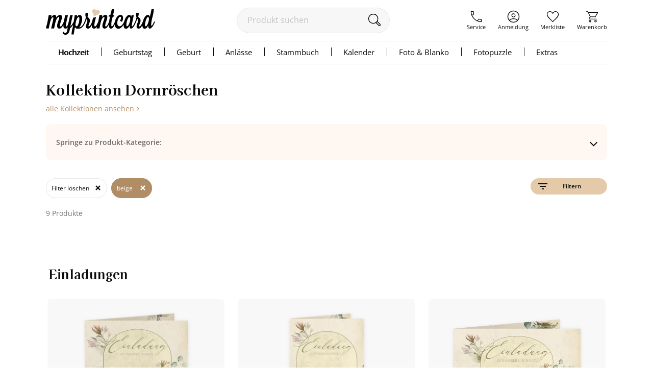

--- FILE ---
content_type: text/html;charset=utf-8
request_url: https://www.myprintcard.de/hochzeitskarten/kollektionen-hochzeit/dornroeschen?k=skn&variante=beige
body_size: 11539
content:
<!DOCTYPE html>
<html lang='de'>
<head>
<title>Hochzeitskarten-Kollektion Dornröschen von myprintcard</title>
<link rel="canonical" href="https://www.myprintcard.de/hochzeitskarten/kollektionen-hochzeit/dornroeschen"/>
<!-- resolvedURL_ = https://www.myprintcard.de/hochzeitskarten/kollektionen-hochzeit/dornroeschen -->
<!-- requestedURL = https://www.myprintcard.de/hochzeitskarten/kollektionen-hochzeit/dornroeschen?k=skn&amp;variante=beige -->
<meta name="description" content="Übersicht der Hochzeitskarten-Kollektion Dornröschen. Einzigartiges Design, exklusiv für myprintcard entworfen.">
<meta name="verify-v1" content="M2/2+kcjn+ltC/8WruqpxqMyg1bJrDWWicMZx29/oJQ=">
<meta name="REVISIT-AFTER" content="7 days">
<meta name="google-site-verification" content="M3fZsttynVh6e31kZgP_lTVZr96EKg3I6NQJxr9ddYw"/>
<meta name="format-detection" content="telephone=no">
<meta name="p:domain_verify" content="2765226b3de699b65f07eff0e0082ab7"/>
<meta name="msvalidate.01" content="3AE041A1778B84BF178FFE6F806DE599"/>
<meta name="viewport"
content="width=device-width, initial-scale=1.0, maximum-scale=2.0, user-scalable=yes"/>
<link rel=stylesheet href="https://www.myprintcard.de/static/styles/8ycfQWxHq-NWrd5VzpUSVmdDdGg_sc.css" type="text/css">
<link rel=stylesheet href="https://www.myprintcard.de/static/styles/aWbu4y75VL3rJ_te5pyx4Yd0Wd0_sc.css" type="text/css">
<link rel="preload" href="https://www.myprintcard.de/static/styles/KPXNqGZw9bTcYqC05__ux2w4w78_sc.css" as="style">
<script>var _$=[],$=function(a){_$.push(a)};</script>
<script src="https://www.myprintcard.de/_zjs/ZHdCq__JlmR3G4bu-IotfIMUvCY.js" async></script>
<link rel="shortcut icon" href='https://www.myprintcard.de/_s/B058E12/favicon.ico'/>
<link rel="apple-touch-icon" href='https://www.myprintcard.de/_s/3929BF5/apple-touch-icon.png'/>
<script>_t = "K:i5fahi";
dataLayer=[{userID:_t}];function gtag(){dataLayer.push(arguments)}gtag("config","G-TTP1PD5D0L",{user_id:_t});_fbqt=[];function fbq(){_fbqt.push(arguments)}fbq("init","525786541093025");fbq("track","PageView");</script>
<script src="https://www.myprintcard.de/_zjs/h3eAcs015l8512KoZo6sVpQspcQ.js" async></script>
</head>
<body class=''>
<noscript>
<div id="close_validation" class="displayerror"></div>
<div id="slide_content_validation" class="ligthbox_basic_layout" style="top:250px; left:350px;">
<div class='validatorbox_01'>
<p class="error_txt"><strong>Wichtiger Hinweis:</strong><br>Sie benötigen <strong>JavaScript</strong>, um diese Seite in vollem Umfang nutzen zu können.<br>
Bitte aktivieren Sie das <strong>JavaScript</strong> in Ihrem Browser. Rufen Sie dann die Seite erneut auf.<br>
Vielen Dank.</p>
</div>
</div>
</noscript>
<div id="overlay"></div>
<header class='container_header_white'>
<div class="header">
<div class="header_logo_wrapper">
<a class="logo" href='https://www.myprintcard.de/'
title="Einladungskarten Hochzeit von myprintcard"
aria-label="myprintcard">
<img src='https://www.myprintcard.de/_s/86955AE/images/logo/logo_myprintcard.svg'
title="Einladungskarten Hochzeit von myprintcard"
alt="Einladungskarten Hochzeit von myprintcard" width="214" height="50"/>
</a>
</div>
<form method="GET" action="https://www.myprintcard.de/suche" id="sucheFormular" class="suche-formular suche-formular-desktop-header">
<div class="formWithFormularElementBasisStyle suche_input_wrapper">
<input type="search" placeholder="Produkt suchen" name="q" value="" id="searchField"
class="input_txt sucheInput"/>
<button class='sucheStartenButton' type="submit">
<img src='https://www.myprintcard.de/_s/DA687EB/images/icons/lupe.svg' alt="🔍" width='30' height='30'/>
</button>
</div>
</form>
<div class="header_navi_container" role="menubar">
<a href='https://www.myprintcard.de/service/?$=PQGVaGpUZi8-Dyl00uPYyrnghKa6cWsiUxoxj-zvhI9ecykpyMWGillEGoLHi3M6BPjJoFAKx8e4XhTAh3dmJPSmXyr7sWJ73QJeiu4lZM8eUb73QQ' role="menuitem"
class="header_navi_container_a go_serviceInfo"><span>Service</span></a>
<a href='https://www.myprintcard.de/anmeldung' role="menuitem"
class="header_navi_container_a go_konto"><span>Anmeldung</span></a>
<a href='https://www.myprintcard.de/merkliste' role="menuitem" class="header_navi_container_a go_favorites"
aria-label="Merkliste aufrufen">
<div class='header_merkliste_anzahl disnone'>
0
</div>
<span>Merkliste</span>
</a>
<a href='https://www.myprintcard.de/warenkorb' warenkorbInfoTooltip role="menuitem"
class="header_navi_container_a go_warenkorb" aria-label="Warenkorb aufrufen">
<span>Warenkorb</span>
</a>
</div>
<div style="display:none" itemscope itemtype="https://schema.org/Organization">
<img itemprop="image" src="https://www.myprintcard.de/_s/B058E12/favicon.ico" alt="myprintcard.de"/>
<span itemprop="name">Pixographic Media GmbH</span>
<span itemprop="description">Wir sind der Spezialist für individuelle Hochzeitskarten, Einladungskarten und Danksagungskarten.</span>
<div itemprop="address" itemscope itemtype="https://schema.org/PostalAddress">
<span itemprop="streetAddress">Unterer Graben 12</span>
<span itemprop="postalCode">86152</span>
<span itemprop="addressLocality">Augsburg</span>
</div>
<span itemprop="contactPoint" itemscope itemtype="https://schema.org/ContactPoint">
<span itemprop="telephone">+49 821 45042555</span>
<span itemprop="contactType">customer service</span>
<span itemprop="contactOption">TollFree</span>
<span itemprop="availableLanguage">German</span>
</span>
</div>
</div>
<link rel=stylesheet href="https://www.myprintcard.de/static/styles/7YQTSc_nlqu9dAJktn2XLWayFdw_sc.css" type="text/css">
<nav id=cssmenu class=cssMenu role=navigation>
<ul class="menuepunkt menuePunktFirst" aria-haspopup=true>
<a class="menuepunkt_link menuepunkt_current" href='https://www.myprintcard.de/hochzeitskarten'>Hochzeit</a>
<li class="submenu menupunkt_lazy_platzhalter">
... Menü wird geladen ...
</li>
</ul>
<ul class=menuepunkt aria-haspopup=true>
<a class=menuepunkt_link href='https://www.myprintcard.de/einladungskarten-geburtstag'>Geburtstag</a>
<li class="submenu menupunkt_lazy_platzhalter">
... Menü wird geladen ...
</li>
</ul>
<ul class=menuepunkt aria-haspopup=true>
<span>Geburt</span>
<li class="submenu menupunkt_lazy_platzhalter">
... Menü wird geladen ...
</li>
</ul>
<ul class=menuepunkt aria-haspopup=true>
<span>Anlässe</span>
<li class="submenu menupunkt_lazy_platzhalter">
... Menü wird geladen ...
</li>
</ul>
<ul class=menuepunkt aria-haspopup=true>
<a class=menuepunkt_link href='https://www.myprintcard.de/stammbuch'>Stammbuch</a>
<li class="submenu menupunkt_lazy_platzhalter">
... Menü wird geladen ...
</li>
</ul>
<ul class="menuepunkt menuepunkt_fotokalender" aria-haspopup=true>
<span>Kalender</span>
<li class="submenu menupunkt_lazy_platzhalter">
... Menü wird geladen ...
</li>
</ul>
<ul class="menuepunkt persoenliches" aria-haspopup=true>
<span>Foto & Blanko</span>
<li class="submenu menupunkt_lazy_platzhalter">
... Menü wird geladen ...
</li>
</ul>
<ul class="menuepunkt menuepunkt_fotopuzzle" aria-haspopup=true>
<span>Fotopuzzle</span>
<li class="submenu menupunkt_lazy_platzhalter">
... Menü wird geladen ...
</li>
</ul>
<ul class=menuepunkt aria-haspopup=true>
<span class=last>Extras</span>
<li class="submenu menupunkt_lazy_platzhalter">
... Menü wird geladen ...
</li>
</ul>
</nav>
<script>$(function (){TopMenu.initContentInfo({baseUrl:"https://www.myprintcard.de/"})});</script><button id="menu-button" class=menuButton_b title="Menü"></button>
<nav id="topmenu_mobile">
<div class="topmenu_placeholder">
... Menü wird geladen ...
</div>
</nav>
<script src="https://www.myprintcard.de/_zjs/nSk-1ZeVmNvPvlPk-Pz3OH9UcvM.js" defer async></script>
<script>$(function () {
TopMenuMobile.initContentInfo({
istAnonymerKunde: true,
istChatOnline: false,
betriebsFreiInfoHTML: "",
kundenServiceLeiterinImgUrl: "https://www.myprintcard.de/_s/F99DFA0/images/info/kundenservice-leiterin_2022.png",
hotlineImg: "https://www.myprintcard.de/_s/1837D5B/images/icons/header/icon_service_off.svg",
hotlineNummerLink: "+4982145046211",
hotlineNummer: "+49821 45046211",
baseUrl: "https://www.myprintcard.de/",
searchForm: {
queryParameters: ""
}
});
})</script>
<br style="clear:both">
</header>
<main id="container_01" class="container_karten_verteiler"
> <link rel="stylesheet" href="https://www.myprintcard.de/static/styles/KPXNqGZw9bTcYqC05__ux2w4w78_sc.css" type="text/css"
media="screen">
<link rel=stylesheet href="https://www.myprintcard.de/static/styles/U8gWdLPa_FzYtQGXf9Q7uwD-0To_sc.css" type="text/css">
<link rel=stylesheet href="https://www.myprintcard.de/static/styles/ACatss311xLnRB35vpcZI5m5KGQ_sc.css" type="text/css">
<div class="text_ma">
<h1 class="keyvisualMA_headline kollektionMA_headline hypenate">Kollektion Dornröschen</h1>
<a class="a_txt goto_kollektionen"
href='https://www.myprintcard.de/kollektionen-hochzeit'>alle Kollektionen ansehen<span
class="fa fa-angle-right"></span></a>
<ul class="kollektion_index">
<div class="kollektion_index_goto faq_show">
<div>Springe zu Produkt-Kategorie:</div>
</div>
<ul class="kollektion_index_list faq_hidden">
</ul>
</ul>
</div>
<script>
$(function () {
// Das Script zum Auf- Zuklappen aufrufen
init_faqs();
});
</script>
<style>.waiter_icon{fill:#E4CAA9;transform:scale(0.7);transform-origin:center;animation:waiter_icon_anim 1.1s linear infinite}@keyframes waiter_icon_anim{0%{transform:scale(0.7)}62%{transform:scale(1);fill:#E4CAA9}71%{transform:scale(0.6);fill:#e6d5c0}80%{transform:scale(1);fill:#E4CAA9}100%{transform:scale(0.7)}}#flushMitWaiterText{margin-left:445px;float:left;margin-top:100px;visibility:hidden;height:calc(100vh - 300px)}@media (max-width: 999px){#flushMitWaiterText{margin-left:40%}}@media (max-width: 749px){#flushMitWaiterText{margin-left:30%}}</style>
<div id='flushMitWaiterText' >
<svg class="waiter_icon" xmlns="http://www.w3.org/2000/svg" viewBox="0 0 84 80" width="84" height="80"><path d="M55.158 8.08c-2.787-2.977-6.22-4.682-10.302-5.108-6.068-.626-10.974 1.954-14.715 7.75-.477-2.87-2.04-5.32-4.69-7.357C23.014 1.508 20.276.423 17.24.107 12.8-.357 8.954.687 5.687 3.235 2.425 5.78.56 9.263.104 13.695c-.462 4.503.615 8.81 3.235 12.91C5.844 30 8.34 33.4 10.824 36.815c2.61 4.204 3.667 8.686 3.176 13.448-.19 1.84-.58 3.756-1.17 5.74 11.05-3.948 20.44-8.51 28.166-13.688 11.104-7.46 17.077-15.29 17.925-23.483.417-4.04-.84-7.626-3.763-10.75"/></svg> </div>
<script>
window.setTimeout(function() {
try {
document.getElementById("flushMitWaiterText").style.visibility = "visible";
} catch (e) {
}
}, 250);
</script><script>
(function(){
try {
var waiter = document.getElementById("flushMitWaiterText")
waiter.parentNode.removeChild(waiter);
} catch (e) {
}
})();
</script>
<div class=mamf_filter_anzeige>
<span class=mamf_filter_kriterien_anzeige></span>
<button class="button_basic_layout button_color_conversion mamf_btn_filter"><img
src="https://www.myprintcard.de/_s/5C1E74B/images/icons/motivauswahl/filter_list.svg" alt="" width=24 height=24> Filtern
</button>
<div id=mamf_ajax_waiter>
<svg class=waiter_icon xmlns="http://www.w3.org/2000/svg" viewBox="0 0 84 80" width=84 height=80><path d="M55.158 8.08c-2.787-2.977-6.22-4.682-10.302-5.108-6.068-.626-10.974 1.954-14.715 7.75-.477-2.87-2.04-5.32-4.69-7.357C23.014 1.508 20.276.423 17.24.107 12.8-.357 8.954.687 5.687 3.235 2.425 5.78.56 9.263.104 13.695c-.462 4.503.615 8.81 3.235 12.91C5.844 30 8.34 33.4 10.824 36.815c2.61 4.204 3.667 8.686 3.176 13.448-.19 1.84-.58 3.756-1.17 5.74 11.05-3.948 20.44-8.51 28.166-13.688 11.104-7.46 17.077-15.29 17.925-23.483.417-4.04-.84-7.626-3.763-10.75" /></svg> <p>Lade Motive ...</p>
</div>
</div>
<span class=mamf_filter_kartenanzahl>
9 Produkte
</span>
<div class=mamf_filterbox></div>
<script>$(function () {
MAMF.initFilter({"farbInfos":{"#FFFFFF":{"c":"#FFFFFF","n":"weiss","nr":"weiss"},"#FCCC8E":{"c":"#FBCB8D","n":"beige","nr":"beige"}},"formate":{"alle":{"n":"alle Formate","i":""},"quadratisch klapp":{"n":"quadr. Klappkarte","i":"https://www.myprintcard.de/_s/4E19842/images/format_icons/quadratischklapp.svg"},"quadratisch doppelt":{"n":"quadr. Doppel-Klappkarte","i":"https://www.myprintcard.de/_s/DB5EA93/images/format_icons/quadratischdoppelt.svg"},"a6karte":{"n":"A6 Karte quer","i":"https://www.myprintcard.de/_s/36E4D85/images/format_icons/a6karte.svg"},"a6klappquer":{"n":"A6 Klappkarte quer","i":"https://www.myprintcard.de/_s/1F311A6/images/format_icons/a6klappquer.svg"},"b6klappquer":{"n":"mittlere Klappkarte quer","i":"https://www.myprintcard.de/_s/F235E5B/images/format_icons/b6klappquer.svg"},"a6klapp":{"n":"A6 Klappkarte hoch","i":"https://www.myprintcard.de/_s/D027B03/images/format_icons/a6klapp.svg"},"tischkarte":{"n":"Tischkarte","i":"https://www.myprintcard.de/_s/61A931D/images/format_icons/tischkarte.svg"},"kalender":{"n":"Kalenderblatt-Karte","i":"https://www.myprintcard.de/_s/6B95F6D/images/format_icons/std-kalender.svg"}},"mitOhneFoto":false,"stile":{},"veredelungen":{},"puzzleteile":{},"fotoanzahlen":{},"sortierung":false}, "https://www.myprintcard.de/");
})</script>
<section class="mamf_container" id="motivauswahl_container">
     <div class=mamf_headline_kollektion style="order:0">
<h2 class=kollektionenHeadline id=einladungen data-gruppe-index=1 data-gruppe-name=Karten>
Einladungen
</h2>
</div>
<a href='https://www.myprintcard.de/hochzeitskarten/hochzeitseinladungen/floral/produkt-quadratischklapp-beige-mitfoto-skm' class=mamf_karten_item style="order:0">
<div class=mamf_karten_bild>
<div class=mamf_karten_item_label_container>
</div>
<img src='https://www.myprintcard.de/_s/55DB540/images/icons/motivauswahl/merkliste_off.svg' alt=Favorit title="Auf Merkliste speichern" width=32 height=32 class=mamf_merklisten_icon />
<picture>
<source type="image/webp" data-srcset="https://www.myprintcard.de/_ac/372CE755F4DF7BD57199C71072E2C224/j/stb/fw=330/webp/Hochzeitseinladung_Dornröschen.webp, https://www.myprintcard.de/_ac/372CE755F4DF7BD57199C71072E2C224/j/stb/fw=660/webp/Hochzeitseinladung_Dornröschen.webp 2x" />
<img
class='lazyload mamf_karten_bild_img' src="https://www.myprintcard.de/_ac/372CE755F4DF7BD57199C71072E2C224/j=5/bf=f7f7f7/stb/fw=330/Hochzeitseinladung_Dornröschen.jpg" srcset="https://www.myprintcard.de/_ac/372CE755F4DF7BD57199C71072E2C224/j=5/bf=f7f7f7/stb/fw=660/Hochzeitseinladung_Dornröschen.jpg 2x" data-src="https://www.myprintcard.de/_ac/372CE755F4DF7BD57199C71072E2C224/dt/stb/fw=330/Hochzeitseinladung_Dornröschen.png" data-srcset="https://www.myprintcard.de/_ac/372CE755F4DF7BD57199C71072E2C224/dt/stb/fw=660/Hochzeitseinladung_Dornröschen.png 2x" id=Vskm title="Klick: Details zu Hochzeitseinladung &quot;Dornröschen&quot; anzeigen" alt="Hochzeitseinladung Dornröschen quadr. Klappkarte beige mit Aquarell-Rosen im Vintage-Look" width=330 height=305 />
</picture>
</div>
<div class=mamf_karten_titlerow>
<b>Dornröschen</b>
</div>
<div class=mamf_karten_kategorierow>
<span>Einladungskarte Hochzeit</span>
</div>
<div class=mamf_karten_variantenrow>
<div class=mamf_farbvarianten>
<span class="mamf_btn_variante cardVariant_beige mamf_variante_aktiv" data-variant=beige title=beige></span>
<span class="mamf_btn_variante cardVariant_weiss" data-variant=weiss title=weiss></span>
</div>
</div>
</a>
<a href='https://www.myprintcard.de/hochzeitskarten/hochzeitseinladungen/floral/produkt-a6klapp-beige-mitfoto-skn' class=mamf_karten_item style="order:1">
<div class=mamf_karten_bild>
<div class=mamf_karten_item_label_container>
</div>
<img src='https://www.myprintcard.de/_s/55DB540/images/icons/motivauswahl/merkliste_off.svg' alt=Favorit title="Auf Merkliste speichern" width=32 height=32 class=mamf_merklisten_icon />
<picture>
<source type="image/webp" data-srcset="https://www.myprintcard.de/_ac/83939A5953733E5EA3A270C82C6CFD55/j/stb/fw=330/webp/Einladungskarte_Hochzeit_Dornröschen.webp, https://www.myprintcard.de/_ac/83939A5953733E5EA3A270C82C6CFD55/j/stb/fw=660/webp/Einladungskarte_Hochzeit_Dornröschen.webp 2x" />
<img
class='lazyload mamf_karten_bild_img' src="https://www.myprintcard.de/_ac/83939A5953733E5EA3A270C82C6CFD55/j=5/bf=f7f7f7/stb/fw=330/Einladungskarte_Hochzeit_Dornröschen.jpg" srcset="https://www.myprintcard.de/_ac/83939A5953733E5EA3A270C82C6CFD55/j=5/bf=f7f7f7/stb/fw=660/Einladungskarte_Hochzeit_Dornröschen.jpg 2x" data-src="https://www.myprintcard.de/_ac/83939A5953733E5EA3A270C82C6CFD55/dt/stb/fw=330/Einladungskarte_Hochzeit_Dornröschen.png" data-srcset="https://www.myprintcard.de/_ac/83939A5953733E5EA3A270C82C6CFD55/dt/stb/fw=660/Einladungskarte_Hochzeit_Dornröschen.png 2x" id=Vskn title="Klick: Details zu Einladungskarte Hochzeit &quot;Dornröschen&quot; anzeigen" alt="Einladungskarte Hochzeit Dornröschen A6 Klappkarte hoch beige mit Aquarell-Rosen im Vintage-Look" width=330 height=305 loading=lazy />
</picture>
</div>
<div class=mamf_karten_titlerow>
<b>Dornröschen</b>
</div>
<div class=mamf_karten_kategorierow>
<span>Einladungskarte Hochzeit</span>
</div>
<div class=mamf_karten_variantenrow>
<div class=mamf_farbvarianten>
<span class="mamf_btn_variante cardVariant_beige mamf_variante_aktiv" data-variant=beige title=beige></span>
<span class="mamf_btn_variante cardVariant_weiss" data-variant=weiss title=weiss></span>
</div>
</div>
</a>
<a href='https://www.myprintcard.de/hochzeitskarten/hochzeitseinladungen/floral/produkt-b6klappquer-beige-mitfoto-sl2' class=mamf_karten_item style="order:2">
<div class=mamf_karten_bild>
<div class=mamf_karten_item_label_container>
</div>
<img src='https://www.myprintcard.de/_s/55DB540/images/icons/motivauswahl/merkliste_off.svg' alt=Favorit title="Auf Merkliste speichern" width=32 height=32 class=mamf_merklisten_icon />
<picture>
<source type="image/webp" data-srcset="https://www.myprintcard.de/_ac/384FA0E3A438C3360605F4C60DC890E1/j/stb/fw=330/webp/Hochzeitseinladung_Dornröschen.webp, https://www.myprintcard.de/_ac/384FA0E3A438C3360605F4C60DC890E1/j/stb/fw=660/webp/Hochzeitseinladung_Dornröschen.webp 2x" />
<img
class='lazyload mamf_karten_bild_img' src="https://www.myprintcard.de/_ac/384FA0E3A438C3360605F4C60DC890E1/j=5/bf=f7f7f7/stb/fw=330/Hochzeitseinladung_Dornröschen.jpg" srcset="https://www.myprintcard.de/_ac/384FA0E3A438C3360605F4C60DC890E1/j=5/bf=f7f7f7/stb/fw=660/Hochzeitseinladung_Dornröschen.jpg 2x" data-src="https://www.myprintcard.de/_ac/384FA0E3A438C3360605F4C60DC890E1/dt/stb/fw=330/Hochzeitseinladung_Dornröschen.png" data-srcset="https://www.myprintcard.de/_ac/384FA0E3A438C3360605F4C60DC890E1/dt/stb/fw=660/Hochzeitseinladung_Dornröschen.png 2x" id=Vsl2 title="Klick: Details zu Hochzeitseinladung &quot;Dornröschen&quot; anzeigen" alt="Hochzeitseinladung Dornröschen mittlere Klappkarte quer beige mit Aquarell-Rosen im Vintage-Look" width=330 height=305 loading=lazy />
</picture>
</div>
<div class=mamf_karten_titlerow>
<b>Dornröschen</b>
</div>
<div class=mamf_karten_kategorierow>
<span>Einladungskarte Hochzeit</span>
</div>
<div class=mamf_karten_variantenrow>
<div class=mamf_farbvarianten>
<span class="mamf_btn_variante cardVariant_beige mamf_variante_aktiv" data-variant=beige title=beige></span>
<span class="mamf_btn_variante cardVariant_weiss" data-variant=weiss title=weiss></span>
</div>
</div>
</a>
<div class=mamf_motiv_nicht_gefunden_item style="order:3">
<img src='https://www.myprintcard.de/_s/664FF7B/images/motivauswahl/motivauswahl_formatwunsch.svg' alt="Design im Format nicht verfügbar?" width=138 height=138 />
<p>
Ihr gewünschtes Format <br>ist noch nicht verfügbar?
</p>
<div class=openDesignNichtGefunden data-kollektion="" onclick='        motivauswahl_on_design_nicht_gefunden("https://www.myprintcard.de/kundenwunsch", this)'>
<p class=a_txt>Hier klicken und Wunsch äußern</p>
</div>
</div>
<div class=mamf_filler_item style="order:3"></div>
<div class=mamf_filler_item style="order:3"></div>
<div class=mamf_filler_item style="order:3"></div>
<div class=mamf_headline_kollektion style="order:3">
<h2 class=kollektionenHeadline id="save-the-date" data-gruppe-index=1 data-gruppe-name=Karten>
Save the Date / Change the Date
</h2>
</div>
<a href='https://www.myprintcard.de/hochzeitskarten/save-the-date-karten/produkt-a6karte-beige-ski' class=mamf_karten_item style="order:3">
<div class=mamf_karten_bild>
<div class=mamf_karten_item_label_container>
<div class="mamf_karten_item_label mamf_karten_item_label_rabatt">10%</div>
</div>
<img src='https://www.myprintcard.de/_s/55DB540/images/icons/motivauswahl/merkliste_off.svg' alt=Favorit title="Auf Merkliste speichern" width=32 height=32 class=mamf_merklisten_icon />
<picture>
<source type="image/webp" data-srcset="https://www.myprintcard.de/_ac/38E4CA2074CAEF5253BD96A6960F95F6/j/stb/fw=330/webp/Save_the_Date-Karte_Dornröschen.webp, https://www.myprintcard.de/_ac/38E4CA2074CAEF5253BD96A6960F95F6/j/stb/fw=660/webp/Save_the_Date-Karte_Dornröschen.webp 2x" />
<img
class='lazyload mamf_karten_bild_img' src="https://www.myprintcard.de/_ac/38E4CA2074CAEF5253BD96A6960F95F6/j=5/bf=f7f7f7/stb/fw=330/Save_the_Date-Karte_Dornröschen.jpg" srcset="https://www.myprintcard.de/_ac/38E4CA2074CAEF5253BD96A6960F95F6/j=5/bf=f7f7f7/stb/fw=660/Save_the_Date-Karte_Dornröschen.jpg 2x" data-src="https://www.myprintcard.de/_ac/38E4CA2074CAEF5253BD96A6960F95F6/dt/stb/fw=330/Save_the_Date-Karte_Dornröschen.png" data-srcset="https://www.myprintcard.de/_ac/38E4CA2074CAEF5253BD96A6960F95F6/dt/stb/fw=660/Save_the_Date-Karte_Dornröschen.png 2x" id=Vski title="Klick: Details zu Save the Date-Karte &quot;Dornröschen&quot; anzeigen" alt="Save the Date-Karte Dornröschen A6 Karte quer beige mit Aquarell-Rosen im Vintage-Look" width=330 height=305 loading=lazy />
</picture>
</div>
<div class=mamf_karten_titlerow>
<b>Dornröschen</b>
</div>
<div class=mamf_karten_kategorierow>
<span>Save the Date-Karte</span>
</div>
<div class=mamf_karten_variantenrow>
<div class=mamf_farbvarianten>
<span class="mamf_btn_variante cardVariant_weiss" data-variant=weiss title=weiss></span>
<span class="mamf_btn_variante cardVariant_beige mamf_variante_aktiv" data-variant=beige title=beige></span>
</div>
</div>
</a>
<a href='https://www.myprintcard.de/hochzeitskarten/save-the-date-karten/produkt-kalender-beige-skj' class=mamf_karten_item style="order:4">
<div class=mamf_karten_bild>
<div class=mamf_karten_item_label_container>
<div class="mamf_karten_item_label mamf_karten_item_label_rabatt">10%</div>
</div>
<img src='https://www.myprintcard.de/_s/55DB540/images/icons/motivauswahl/merkliste_off.svg' alt=Favorit title="Auf Merkliste speichern" width=32 height=32 class=mamf_merklisten_icon />
<picture>
<source type="image/webp" data-srcset="https://www.myprintcard.de/_ac/55DD2BE87CD018EE9AE540CB19B78D99/j/stb/fw=330/webp/Save_the_Date-Kalenderblatt_Dornröschen.webp, https://www.myprintcard.de/_ac/55DD2BE87CD018EE9AE540CB19B78D99/j/stb/fw=660/webp/Save_the_Date-Kalenderblatt_Dornröschen.webp 2x" />
<img
class='lazyload mamf_karten_bild_img' src="https://www.myprintcard.de/_ac/55DD2BE87CD018EE9AE540CB19B78D99/j=5/bf=f7f7f7/stb/fw=330/Save_the_Date-Kalenderblatt_Dornröschen.jpg" srcset="https://www.myprintcard.de/_ac/55DD2BE87CD018EE9AE540CB19B78D99/j=5/bf=f7f7f7/stb/fw=660/Save_the_Date-Kalenderblatt_Dornröschen.jpg 2x" data-src="https://www.myprintcard.de/_ac/55DD2BE87CD018EE9AE540CB19B78D99/dt/stb/fw=330/Save_the_Date-Kalenderblatt_Dornröschen.png" data-srcset="https://www.myprintcard.de/_ac/55DD2BE87CD018EE9AE540CB19B78D99/dt/stb/fw=660/Save_the_Date-Kalenderblatt_Dornröschen.png 2x" id=Vskj title="Klick: Details zu Save the Date-Kalenderblatt &quot;Dornröschen&quot; anzeigen" alt="Save the Date-Kalenderblatt Dornröschen Kalenderblatt-Karte beige mit Aquarell-Rosen im Vintage-Look" width=330 height=305 loading=lazy />
</picture>
</div>
<div class=mamf_karten_titlerow>
<b>Dornröschen</b>
</div>
<div class=mamf_karten_kategorierow>
<span>Save the Date-Kalenderblatt</span>
</div>
<div class=mamf_karten_variantenrow>
<div class=mamf_farbvarianten>
<span class="mamf_btn_variante cardVariant_beige mamf_variante_aktiv" data-variant=beige title=beige></span>
<span class="mamf_btn_variante cardVariant_weiss" data-variant=weiss title=weiss></span>
</div>
</div>
</a>
<div class=mamf_motiv_nicht_gefunden_item style="order:5">
<img src='https://www.myprintcard.de/_s/664FF7B/images/motivauswahl/motivauswahl_formatwunsch.svg' alt="Design im Format nicht verfügbar?" width=138 height=138 />
<p>
Ihr gewünschtes Format <br>ist noch nicht verfügbar?
</p>
<div class=openDesignNichtGefunden data-kollektion="" onclick='        motivauswahl_on_design_nicht_gefunden("https://www.myprintcard.de/kundenwunsch", this)'>
<p class=a_txt>Hier klicken und Wunsch äußern</p>
</div>
</div>
<div class=mamf_filler_item style="order:5"></div>
<div class=mamf_filler_item style="order:5"></div>
<div class=mamf_filler_item style="order:5"></div>
<div class=mamf_headline_kollektion style="order:5">
<h2 class=kollektionenHeadline id=danksagungen data-gruppe-index=1 data-gruppe-name=Karten>
Danksagungen
</h2>
</div>
<a href='https://www.myprintcard.de/hochzeitskarten/danksagungskarten-hochzeit/produkt-quadratischdoppelt-beige-15bp' class=mamf_karten_item style="order:5">
<div class=mamf_karten_bild>
<div class=mamf_karten_item_label_container>
</div>
<img src='https://www.myprintcard.de/_s/55DB540/images/icons/motivauswahl/merkliste_off.svg' alt=Favorit title="Auf Merkliste speichern" width=32 height=32 class=mamf_merklisten_icon />
<picture>
<source type="image/webp" data-srcset="https://www.myprintcard.de/_ac/1595054FE28D1628BD6C390D7700884B/j/stb/fw=330/webp/Dankeskarte_Hochzeit_Dornröschen.webp, https://www.myprintcard.de/_ac/1595054FE28D1628BD6C390D7700884B/j/stb/fw=660/webp/Dankeskarte_Hochzeit_Dornröschen.webp 2x" />
<img
class='lazyload mamf_karten_bild_img' src="https://www.myprintcard.de/_ac/1595054FE28D1628BD6C390D7700884B/j=5/bf=f7f7f7/stb/fw=330/Dankeskarte_Hochzeit_Dornröschen.jpg" srcset="https://www.myprintcard.de/_ac/1595054FE28D1628BD6C390D7700884B/j=5/bf=f7f7f7/stb/fw=660/Dankeskarte_Hochzeit_Dornröschen.jpg 2x" data-src="https://www.myprintcard.de/_ac/1595054FE28D1628BD6C390D7700884B/dt/stb/fw=330/Dankeskarte_Hochzeit_Dornröschen.png" data-srcset="https://www.myprintcard.de/_ac/1595054FE28D1628BD6C390D7700884B/dt/stb/fw=660/Dankeskarte_Hochzeit_Dornröschen.png 2x" id=V15bp title="Klick: Details zu Dankeskarte Hochzeit &quot;Dornröschen&quot; anzeigen" alt="Dankeskarte Hochzeit Dornröschen quadr. Doppel-Klappkarte beige mit Aquarell-Rosen im Vintage-Look" width=330 height=305 loading=lazy />
</picture>
</div>
<div class=mamf_karten_titlerow>
<b>Dornröschen</b>
</div>
<div class=mamf_karten_kategorierow>
<span>Danksagungskarte Hochzeit</span>
</div>
<div class=mamf_karten_variantenrow>
<div class=mamf_farbvarianten>
<span class="mamf_btn_variante cardVariant_beige mamf_variante_aktiv" data-variant=beige title=beige></span>
<span class="mamf_btn_variante cardVariant_weiss" data-variant=weiss title=weiss></span>
</div>
</div>
</a>
<a href='https://www.myprintcard.de/hochzeitskarten/danksagungskarten-hochzeit/produkt-a6klapp-beige-15bl' class=mamf_karten_item style="order:6">
<div class=mamf_karten_bild>
<div class=mamf_karten_item_label_container>
</div>
<img src='https://www.myprintcard.de/_s/55DB540/images/icons/motivauswahl/merkliste_off.svg' alt=Favorit title="Auf Merkliste speichern" width=32 height=32 class=mamf_merklisten_icon />
<picture>
<source type="image/webp" data-srcset="https://www.myprintcard.de/_ac/2EFD83C6864968F8B5450B610969BE58/j/stb/fw=330/webp/Danksagungskarte_Hochzeit_Dornröschen.webp, https://www.myprintcard.de/_ac/2EFD83C6864968F8B5450B610969BE58/j/stb/fw=660/webp/Danksagungskarte_Hochzeit_Dornröschen.webp 2x" />
<img
class='lazyload mamf_karten_bild_img' src="https://www.myprintcard.de/_ac/2EFD83C6864968F8B5450B610969BE58/j=5/bf=f7f7f7/stb/fw=330/Danksagungskarte_Hochzeit_Dornröschen.jpg" srcset="https://www.myprintcard.de/_ac/2EFD83C6864968F8B5450B610969BE58/j=5/bf=f7f7f7/stb/fw=660/Danksagungskarte_Hochzeit_Dornröschen.jpg 2x" data-src="https://www.myprintcard.de/_ac/2EFD83C6864968F8B5450B610969BE58/dt/stb/fw=330/Danksagungskarte_Hochzeit_Dornröschen.png" data-srcset="https://www.myprintcard.de/_ac/2EFD83C6864968F8B5450B610969BE58/dt/stb/fw=660/Danksagungskarte_Hochzeit_Dornröschen.png 2x" id=V15bl title="Klick: Details zu Danksagungskarte Hochzeit &quot;Dornröschen&quot; anzeigen" alt="Danksagungskarte Hochzeit Dornröschen A6 Klappkarte hoch beige mit Aquarell-Rosen im Vintage-Look" width=330 height=305 loading=lazy />
</picture>
</div>
<div class=mamf_karten_titlerow>
<b>Dornröschen</b>
</div>
<div class=mamf_karten_kategorierow>
<span>Danksagungskarte Hochzeit</span>
</div>
<div class=mamf_karten_variantenrow>
<div class=mamf_farbvarianten>
<span class="mamf_btn_variante cardVariant_beige mamf_variante_aktiv" data-variant=beige title=beige></span>
<span class="mamf_btn_variante cardVariant_weiss" data-variant=weiss title=weiss></span>
</div>
</div>
</a>
<a href='https://www.myprintcard.de/hochzeitskarten/danksagungskarten-hochzeit/produkt-a6klappquer-beige-15bk' class=mamf_karten_item style="order:7">
<div class=mamf_karten_bild>
<div class=mamf_karten_item_label_container>
</div>
<img src='https://www.myprintcard.de/_s/55DB540/images/icons/motivauswahl/merkliste_off.svg' alt=Favorit title="Auf Merkliste speichern" width=32 height=32 class=mamf_merklisten_icon />
<picture>
<source type="image/webp" data-srcset="https://www.myprintcard.de/_ac/65E591C06DEA72F25F75AB5959561238/j/stb/fw=330/webp/Danksagungskarte_Hochzeit_Dornröschen.webp, https://www.myprintcard.de/_ac/65E591C06DEA72F25F75AB5959561238/j/stb/fw=660/webp/Danksagungskarte_Hochzeit_Dornröschen.webp 2x" />
<img
class='lazyload mamf_karten_bild_img' src="https://www.myprintcard.de/_ac/65E591C06DEA72F25F75AB5959561238/j=5/bf=f7f7f7/stb/fw=330/Danksagungskarte_Hochzeit_Dornröschen.jpg" srcset="https://www.myprintcard.de/_ac/65E591C06DEA72F25F75AB5959561238/j=5/bf=f7f7f7/stb/fw=660/Danksagungskarte_Hochzeit_Dornröschen.jpg 2x" data-src="https://www.myprintcard.de/_ac/65E591C06DEA72F25F75AB5959561238/dt/stb/fw=330/Danksagungskarte_Hochzeit_Dornröschen.png" data-srcset="https://www.myprintcard.de/_ac/65E591C06DEA72F25F75AB5959561238/dt/stb/fw=660/Danksagungskarte_Hochzeit_Dornröschen.png 2x" id=V15bk title="Klick: Details zu Danksagungskarte Hochzeit &quot;Dornröschen&quot; anzeigen" alt="Danksagungskarte Hochzeit Dornröschen A6 Klappkarte quer beige mit Aquarell-Rosen im Vintage-Look" width=330 height=305 loading=lazy />
</picture>
</div>
<div class=mamf_karten_titlerow>
<b>Dornröschen</b>
</div>
<div class=mamf_karten_kategorierow>
<span>Danksagungskarte Hochzeit</span>
</div>
<div class=mamf_karten_variantenrow>
<div class=mamf_farbvarianten>
<span class="mamf_btn_variante cardVariant_beige mamf_variante_aktiv" data-variant=beige title=beige></span>
<span class="mamf_btn_variante cardVariant_weiss" data-variant=weiss title=weiss></span>
</div>
</div>
</a>
<div class=mamf_motiv_nicht_gefunden_item style="order:8">
<img src='https://www.myprintcard.de/_s/664FF7B/images/motivauswahl/motivauswahl_formatwunsch.svg' alt="Design im Format nicht verfügbar?" width=138 height=138 />
<p>
Ihr gewünschtes Format <br>ist noch nicht verfügbar?
</p>
<div class=openDesignNichtGefunden data-kollektion="" onclick='        motivauswahl_on_design_nicht_gefunden("https://www.myprintcard.de/kundenwunsch", this)'>
<p class=a_txt>Hier klicken und Wunsch äußern</p>
</div>
</div>
<div class=mamf_filler_item style="order:8"></div>
<div class=mamf_filler_item style="order:8"></div>
<div class=mamf_filler_item style="order:8"></div>
<div class=mamf_headline_kollektion style="order:8">
<h2 class=kollektionenHeadline id=tischkarten data-gruppe-index=4 data-gruppe-name=Festtafel>
Tischkarten & Sitzplan
</h2>
</div>
<a href='https://www.myprintcard.de/hochzeitskarten/tischkarten-hochzeit/produkt-tischkarten-beige-15bo' class=mamf_karten_item style="order:8">
<div class=mamf_karten_bild>
<div class=mamf_karten_item_label_container>
</div>
<img src='https://www.myprintcard.de/_s/55DB540/images/icons/motivauswahl/merkliste_off.svg' alt=Favorit title="Auf Merkliste speichern" width=32 height=32 class=mamf_merklisten_icon />
<picture>
<source type="image/webp" data-srcset="https://www.myprintcard.de/_ac/A3C52F377D2CEF1937914A76ADD25368/j/stb/fw=330/webp/Tischkarte_Hochzeit_Dornröschen.webp, https://www.myprintcard.de/_ac/A3C52F377D2CEF1937914A76ADD25368/j/stb/fw=660/webp/Tischkarte_Hochzeit_Dornröschen.webp 2x" />
<img
class='lazyload mamf_karten_bild_img' src="https://www.myprintcard.de/_ac/A3C52F377D2CEF1937914A76ADD25368/j=5/bf=f7f7f7/stb/fw=330/Tischkarte_Hochzeit_Dornröschen.jpg" srcset="https://www.myprintcard.de/_ac/A3C52F377D2CEF1937914A76ADD25368/j=5/bf=f7f7f7/stb/fw=660/Tischkarte_Hochzeit_Dornröschen.jpg 2x" data-src="https://www.myprintcard.de/_ac/A3C52F377D2CEF1937914A76ADD25368/dt/stb/fw=330/Tischkarte_Hochzeit_Dornröschen.png" data-srcset="https://www.myprintcard.de/_ac/A3C52F377D2CEF1937914A76ADD25368/dt/stb/fw=660/Tischkarte_Hochzeit_Dornröschen.png 2x" id=V15bo title="Klick: Details zu Tischkarte Hochzeit &quot;Dornröschen&quot; anzeigen" alt="Tischkarte Hochzeit Dornröschen Tischkarten beige mit Aquarell-Rosen im Vintage-Look" width=330 height=305 loading=lazy />
</picture>
</div>
<div class=mamf_karten_titlerow>
<b>Dornröschen</b>
</div>
<div class=mamf_karten_kategorierow>
<span>Tischkarte Hochzeit</span>
</div>
<div class=mamf_karten_variantenrow>
<div class=mamf_farbvarianten>
<span class="mamf_btn_variante cardVariant_beige mamf_variante_aktiv" data-variant=beige title=beige></span>
<span class="mamf_btn_variante cardVariant_weiss" data-variant=weiss title=weiss></span>
</div>
</div>
</a>
<div class=mamf_motiv_nicht_gefunden_item style="order:9">
<img src='https://www.myprintcard.de/_s/664FF7B/images/motivauswahl/motivauswahl_formatwunsch.svg' alt="Design im Format nicht verfügbar?" width=138 height=138 />
<p>
Ihr gewünschtes Format <br>ist noch nicht verfügbar?
</p>
<div class=openDesignNichtGefunden data-kollektion="" onclick='        motivauswahl_on_design_nicht_gefunden("https://www.myprintcard.de/kundenwunsch", this)'>
<p class=a_txt>Hier klicken und Wunsch äußern</p>
</div>
</div>
<div class=mamf_filler_item style="order:9"></div>
<div class=mamf_filler_item style="order:9"></div>
<div class=mamf_filler_item style="order:9"></div>
<script>$(function () {
MAMF.updateDynamicFeatures([{"shortId":"skm","bildname":"Hochzeitseinladung_Dornröschen","varianten":[{"name":"beige","imageBaseUrl":"https://www.myprintcard.de/_ac/372CE755F4DF7BD57199C71072E2C224","href":"https://www.myprintcard.de/hochzeitskarten/hochzeitseinladungen/floral/produkt-quadratischklapp-beige-mitfoto-skm"},{"name":"weiss","imageBaseUrl":"https://www.myprintcard.de/_ac/D13D5F1F52F7511340EAB99A9A1D5881","href":"https://www.myprintcard.de/hochzeitskarten/hochzeitseinladungen/floral/produkt-quadratischklapp-weiss-mitfoto-skm"}]},{"shortId":"skn","bildname":"Einladungskarte_Hochzeit_Dornröschen","varianten":[{"name":"beige","imageBaseUrl":"https://www.myprintcard.de/_ac/83939A5953733E5EA3A270C82C6CFD55","href":"https://www.myprintcard.de/hochzeitskarten/hochzeitseinladungen/floral/produkt-a6klapp-beige-mitfoto-skn"},{"name":"weiss","imageBaseUrl":"https://www.myprintcard.de/_ac/4EF93B5D86BB0D5DB0BED54B6ADDCE06","href":"https://www.myprintcard.de/hochzeitskarten/hochzeitseinladungen/floral/produkt-a6klapp-weiss-mitfoto-skn"}]},{"shortId":"sl2","bildname":"Hochzeitseinladung_Dornröschen","varianten":[{"name":"beige","imageBaseUrl":"https://www.myprintcard.de/_ac/384FA0E3A438C3360605F4C60DC890E1","href":"https://www.myprintcard.de/hochzeitskarten/hochzeitseinladungen/floral/produkt-b6klappquer-beige-mitfoto-sl2"},{"name":"weiss","imageBaseUrl":"https://www.myprintcard.de/_ac/9DB2E8CBD3862E7B74AC67E9D6855CFF","href":"https://www.myprintcard.de/hochzeitskarten/hochzeitseinladungen/floral/produkt-b6klappquer-weiss-mitfoto-sl2"}]},{"shortId":"ski","bildname":"Save_the_Date-Karte_Dornröschen","varianten":[{"name":"weiss","imageBaseUrl":"https://www.myprintcard.de/_ac/0201B7616B0C1550E5F8D0B8E39EB1D4","href":"https://www.myprintcard.de/hochzeitskarten/save-the-date-karten/produkt-a6karte-weiss-ski"},{"name":"beige","imageBaseUrl":"https://www.myprintcard.de/_ac/38E4CA2074CAEF5253BD96A6960F95F6","href":"https://www.myprintcard.de/hochzeitskarten/save-the-date-karten/produkt-a6karte-beige-ski"}]},{"shortId":"skj","bildname":"Save_the_Date-Kalenderblatt_Dornröschen","varianten":[{"name":"beige","imageBaseUrl":"https://www.myprintcard.de/_ac/55DD2BE87CD018EE9AE540CB19B78D99","href":"https://www.myprintcard.de/hochzeitskarten/save-the-date-karten/produkt-kalender-beige-skj"},{"name":"weiss","imageBaseUrl":"https://www.myprintcard.de/_ac/37A12B2E446300423B452DC3B4301798","href":"https://www.myprintcard.de/hochzeitskarten/save-the-date-karten/produkt-kalender-weiss-skj"}]},{"shortId":"15bp","bildname":"Dankeskarte_Hochzeit_Dornröschen","varianten":[{"name":"beige","imageBaseUrl":"https://www.myprintcard.de/_ac/1595054FE28D1628BD6C390D7700884B","href":"https://www.myprintcard.de/hochzeitskarten/danksagungskarten-hochzeit/produkt-quadratischdoppelt-beige-15bp"},{"name":"weiss","imageBaseUrl":"https://www.myprintcard.de/_ac/A68D68F361553C0AC58AB78217FB902F","href":"https://www.myprintcard.de/hochzeitskarten/danksagungskarten-hochzeit/produkt-quadratischdoppelt-weiss-15bp"}]},{"shortId":"15bl","bildname":"Danksagungskarte_Hochzeit_Dornröschen","varianten":[{"name":"beige","imageBaseUrl":"https://www.myprintcard.de/_ac/2EFD83C6864968F8B5450B610969BE58","href":"https://www.myprintcard.de/hochzeitskarten/danksagungskarten-hochzeit/produkt-a6klapp-beige-15bl"},{"name":"weiss","imageBaseUrl":"https://www.myprintcard.de/_ac/C824E63274A2C44C51F4BC9B9888E675","href":"https://www.myprintcard.de/hochzeitskarten/danksagungskarten-hochzeit/produkt-a6klapp-weiss-15bl"}]},{"shortId":"15bk","bildname":"Danksagungskarte_Hochzeit_Dornröschen","varianten":[{"name":"beige","imageBaseUrl":"https://www.myprintcard.de/_ac/65E591C06DEA72F25F75AB5959561238","href":"https://www.myprintcard.de/hochzeitskarten/danksagungskarten-hochzeit/produkt-a6klappquer-beige-15bk"},{"name":"weiss","imageBaseUrl":"https://www.myprintcard.de/_ac/61B6144D0C37DDFEB7688E42B7EB7D1F","href":"https://www.myprintcard.de/hochzeitskarten/danksagungskarten-hochzeit/produkt-a6klappquer-weiss-15bk"}]},{"shortId":"15bo","bildname":"Tischkarte_Hochzeit_Dornröschen","varianten":[{"name":"beige","imageBaseUrl":"https://www.myprintcard.de/_ac/A3C52F377D2CEF1937914A76ADD25368","href":"https://www.myprintcard.de/hochzeitskarten/tischkarten-hochzeit/produkt-tischkarten-beige-15bo"},{"name":"weiss","imageBaseUrl":"https://www.myprintcard.de/_ac/E9C848B3C5B74EDCE201C5E4310D6112","href":"https://www.myprintcard.de/hochzeitskarten/tischkarten-hochzeit/produkt-tischkarten-weiss-15bo"}]}])
})</script><script>$(function () {
$.merkliste && $.merkliste.update();
MAMF.updateFilterInfo({"pageTitle":"Hochzeitskarten-Kollektion Dornröschen von myprintcard","basePage":"hochzeitskarten/kollektionen-hochzeit/dornroeschen","kollektionsKartenId":"skn","contentTitle":"","magicMotivauswahlLogicFilter":"","istMusterMoeglich":false});
MAMF.updateAnzahlAllerKartenAnzeige(9);
})
</script>
</section>

<script>$(function () {
$.merkliste = new Merkliste("https://www.myprintcard.de/", {"mergedUUIDs":[],"eintraege":[]});
MAMF.updateStaticFilterInfo("", "", "#FCCC8E", true);
myp_ec_trac_motivauswahl_impressions(null);
});
</script>
<link rel=stylesheet href="https://www.myprintcard.de/static/styles/ZaJQ4GHq_vVk_Yp5WhoI8yQR4lk_sc.css" type="text/css">
<div class="servicebox_wrapper">
<div class="servicebox">
<div class="servicebox_faq">
<h2 class="headline_basis">FAQ & Tipps</h2>
<div class="servicebox_linklist">
<a href='https://www.myprintcard.de/versand'>Fragen zum Versand</a>
<a href='https://www.myprintcard.de/papier'>Fragen zum Papier</a>
<a href='https://www.myprintcard.de/musterbestellung'>Wie geht die Musterbestellung?</a>
<a href='https://www.myprintcard.de/gestaltungstipps'>Gestaltungstipps</a>
<a href='https://www.myprintcard.de/magazin'>Unser Magazin</a>
<a href='https://www.myprintcard.de/about'>Über uns</a>
<a href='https://www.myprintcard.de/newsletter'>Newsletter bekommen</a>
</div>
</div>
<div class="servicebox_service">
<h2 class="headline_basis">Wir sind für Sie da</h2>
<p>Unser Service-Team hilft Ihnen gerne persönlich Montag bis Freitag von 9:00–16:30 Uhr.</p>
<div class="servicebox_kontakt">
<div class="servicebox_hotline" itemscope itemtype="https://schema.org/ContactPoint">
<img src='https://www.myprintcard.de/_s/3533C11/images/icons/hotline_icon.svg' alt="" width="18" height="18"/>
<div>
<p itemprop="name">Service-Hotline</p>
<a href="tel:+4982145046211" itemprop="telephone" content="+4982145046211">0821 45046211</a>
</div>
</div>
<div class="servicebox_email" itemscope itemtype="http://schema.org/ContactPoint">
<img src='https://www.myprintcard.de/_s/CDFA24A/images/icons/mail_icon.svg' alt="" width="22" height="18"/>
<div>
<p itemprop="name">E-Mail-Adresse</p>
<a href="mailto:service@myprintcard.de" itemprop="email">service@myprintcard.de</a>
</div>
</div>
</div>
</div>
</div>
</div>
<div id=up class="btn_rauf magazin_btn_rauf">
<i class="fa fa-arrow-up"></i>
</div>
</main>
<footer role=contentinfo class=footer_master>
<div class="flexbox_if_r_w_sb footer-wrapper">
<div class="footer-box footer-box-big">
<p class=footerLinks_show><b>Karten für besondere Anlässe</b></p>
<div class=footerLinks_hidden>
<a href='https://www.myprintcard.de/einladungskarten'>Einladungskarten</a>
<a href='https://www.myprintcard.de/hochzeitskarten'>Hochzeitskarten</a>
<a href='https://www.myprintcard.de/hochzeitskarten/hochzeitseinladungen'>Einladungskarten Hochzeit</a>
<a href='https://www.myprintcard.de/hochzeitskarten/danksagungskarten-hochzeit'>Dankeskarten Hochzeit</a>
<a href='https://www.myprintcard.de/hochzeitskarten/save-the-date-karten'>Save-the-Date Karten Hochzeit</a>
<a href='https://www.myprintcard.de/hochzeitskarten/tischdekoration-hochzeit'>Tischdekoration Hochzeit</a>
<a href='https://www.myprintcard.de/fotokarten'>Fotokarten</a>
<a href='https://www.myprintcard.de/gaestebuch'>Gästebuch</a>
<a href='https://www.myprintcard.de/windlichter'>Windlichter</a>
</div>
</div>
<div class=footer-box>
<p class=footerLinks_show><b>Hochzeitsmagazin</b></p>
<div class=footerLinks_hidden>
<a href='https://www.myprintcard.de/magazin'>Magazin – Übersicht</a>
<a href='https://www.myprintcard.de/magazin/trends-lifestyle'>Trends & Lifestyle</a>
<a href='https://www.myprintcard.de/magazin/diy-basteln'>DIY & Basteln</a>
<a href='https://www.myprintcard.de/magazin/ratgeber-planung'>Ratgeber & Planung</a>
<a href='https://www.myprintcard.de/magazin/dekoration-inspiration'>Dekoration & Inspiration</a>
<a href='https://www.myprintcard.de/magazin/keep-calm/profilbild-hochzeit'>Keep Calm Generator</a>
<a href='https://www.myprintcard.de/magazin/kids-family'>Kids & Family</a>
</div>
</div>
<div class=footer-box>
<p class=footerLinks_show><b>Sprüche und Zitate</b></p>
<div class=footerLinks_hidden>
<a href='https://www.myprintcard.de/sprueche-zitate/hochzeit-einladungskarten'>Hochzeitssprüche</a>
<a href='https://www.myprintcard.de/sprueche-zitate/geburtskarten'>Geburtssprüche</a>
<a href='https://www.myprintcard.de/sprueche-zitate/taufkarten'>Taufsprüche</a>
<a href='https://www.myprintcard.de/sprueche-zitate/geburtstagseinladungen'>Geburtstagssprüche</a>
<a href='https://www.myprintcard.de/sprueche-zitate/weihnachtskarten'>Weihnachtssprüche</a>
<a href='https://www.myprintcard.de/sprueche-zitate/kommunionkarten'>Kommunionsprüche</a>
<a href='https://www.myprintcard.de/sprueche-zitate/konfirmationskarten'>Konfirmationssprüche</a>
</div>
</div>
<div class=footer-box>
<p class=footerLinks_show><b>Unterstützung</b></p>
<div class=footerLinks_hidden>
<a href='https://www.myprintcard.de/versand'>Versand</a>
<a href='https://www.myprintcard.de/musterbestellung'>Musterbestellung</a>
<a href='https://www.myprintcard.de/papier'>Papier</a>
<a href='https://www.myprintcard.de/gestaltungstipps'>Gestaltungstipps</a>
<a href='https://www.myprintcard.de/faq'>FAQs</a>
<a href='https://www.myprintcard.de/user-sitemap'>User Sitemap</a>
<a href="#" onClick="UC_UI.showSecondLayer();">Cookie Einstellungen</a>
</div>
</div>
<div class=footer-box>
<p class=footerLinks_show><b>Zahlungsmethoden</b></p>
<div class=footerLinks_hidden>
<div class="flexbox_if_r_w_fs zahlungsmethoden_container">
<div class="zahlungsmethoden_icon_container first">
<img data-src="https://www.myprintcard.de/_s/B089181/images/info/rechnung.svg" width=63 height=26 alt=Rechnung class="zahlungsmethoden_icon lazyload" /> </div>
<div class=zahlungsmethoden_icon_container>
<picture>
<source type="image/webp" data-srcset="https://www.myprintcard.de/_s/E401909~webp/images/info/amazon_pay_sw.png 1x" />
<img data-src="https://www.myprintcard.de/_s/E401909/images/info/amazon_pay_sw.png" width=100 height=62 alt="Amazon Pay" class="zahlungsmethoden_icon zahlungsmethoden_icon_amazon lazyload lazyload-noblur" loading=lazy>
</picture> </div>
<div class=zahlungsmethoden_icon_container>
<img data-src="https://www.myprintcard.de/_s/CA5482A/images/info/paypal.svg" width=97 height=25 alt=Paypal class="zahlungsmethoden_icon lazyload" /> </div>
<div class=zahlungsmethoden_icon_container>
<img data-src="https://www.myprintcard.de/_s/D8BA64E/images/info/sofortueberweisung.svg" width=63 height=20 alt=Sofort class="zahlungsmethoden_icon zahlungsmethoden_icon_sofortueberweisung lazyload lazyload-noblur" /> </div>
<div class=zahlungsmethoden_icon_container>
<img data-src="https://www.myprintcard.de/_s/4622945/images/info/master-card.svg" width=48 height=30 alt=Mastercard class="zahlungsmethoden_icon lazyload" /> </div>
<div class=zahlungsmethoden_icon_container>
<img data-src="https://www.myprintcard.de/_s/3068419/images/info/visa.svg" width=65 height=20 alt=Visa class="zahlungsmethoden_icon lazyload" /> </div>
<div class=zahlungsmethoden_icon_container>
<img data-src="https://www.myprintcard.de/_s/1B55EDB/images/info/lastschrift.svg" width=80 height=25 alt=Lastschrift class="zahlungsmethoden_icon lazyload" /> </div>
</div> </div>
</div>
</div>
<aside class=ma_breadcrumbs itemscope itemtype="https://schema.org/BreadcrumbList">
<a class="ma_bc_a breadcrumbHome" href='https://www.myprintcard.de/' title=Startseite></a>
<div class=ma_breadcrumb_link_wrapper itemprop=itemListElement itemscope itemtype="https://schema.org/ListItem"> <div class="ma_bc_p bc_arrow"></div> <a class=ma_bc_p href='https://www.myprintcard.de/hochzeitskarten' itemprop=item> <span itemprop=name> Hochzeitskarten</span> </a> <meta itemprop=position content=1 /> </div><div class=ma_breadcrumb_link_wrapper itemprop=itemListElement itemscope itemtype="https://schema.org/ListItem"> <div class="ma_bc_p bc_arrow"></div> <a class=ma_bc_p href='https://www.myprintcard.de/hochzeitskarten/kollektionen-hochzeit' itemprop=item> <span itemprop=name> Kollektionen</span> </a> <meta itemprop=position content=2 /> </div>
<div class=ma_breadcrumb_link_wrapper itemprop=itemListElement itemscope itemtype="https://schema.org/ListItem"> <div class="ma_bc_p bc_arrow"></div> <a class="ma_bc_p ma_bc_p_active" href='https://www.myprintcard.de/hochzeitskarten/kollektionen-hochzeit/dornroeschen?k=skn&variante=beige' itemprop=item> <span itemprop=name>Dornröschen</span> </a> <meta itemprop=position content=3 /> </div>
</aside>
<div class=footer_unterbereich>
<div class=footer_unterbereich_container>
<div class="flexbox_if_r_w_fs footer_menu">
<a href='https://www.myprintcard.de/agb'>AGB</a>
<a href='https://www.myprintcard.de/widerrufsrecht'>Widerrufsrecht</a>
<a href='https://www.myprintcard.de/datenschutz'>Datenschutz</a>
<a href='https://www.myprintcard.de/about'>Über uns</a>
<a href='https://www.myprintcard.de/presse'>Presse</a>
<a href='https://www.myprintcard.de/impressum'>Impressum</a>
<a href='https://www.myprintcard.de/service'>Kontakt</a>
<a href="#" onClick="UC_UI.showSecondLayer();">Cookie Einstellungen</a>
</div>
<div class=social_icons_footer>
<a href="https://www.instagram.com/myprintcard/" target=_blank title="myprintcard auf Instagram" rel="nofollow noopener noreferrer">
<img height=24 width=24 src='https://www.myprintcard.de/_s/AC74401/images/socialMedia/icon_instagram.svg' class=socialIcon alt='myprintcard bei instagram' /> </a>
<a href="https://www.facebook.com/myprintcard/" target=_blank title="myprintcard auf Facebook" rel="nofollow noopener noreferrer">
<img height=24 width=24 src='https://www.myprintcard.de/_s/E4C81D1/images/socialMedia/icon_facebook.svg' class=socialIcon alt='myprintcard bei facebook' /> </a>
<a href="https://www.pinterest.com/myprintcard/" target=_blank title="myprintcard auf Pinterest" rel="nofollow noopener noreferrer">
<img height=24 width=24 src='https://www.myprintcard.de/_s/8352E63/images/socialMedia/icon_pinterest.svg' class=socialIcon alt='myprintcard bei pinterest' /> </a>
<a href="https://twitter.com/myprintcard" target=_blank title="myprintcard auf Twitter" rel="nofollow noopener noreferrer">
<img height=24 width=24 src='https://www.myprintcard.de/_s/EC4674E/images/socialMedia/icon_twitter.svg' class=socialIcon alt='myprintcard bei twitter' /> </a>
</div>
</div>
</div>
</footer>
<script>$(function () {
init_footerNaviShowHide();
})
</script><script src="https://www.myprintcard.de/_zjs/DsUWR8srNb-LT7euerj4ums9_SA.js" async></script><script src="https://www.myprintcard.de/_zjs/x9UNDQKrgIOIN3EM587GL8TCRWk.js" async></script><div id=GTS_CONTAINER></div>
<script>$(function () {
ab_testing_send()
})</script><script>$(() => myprintcard_page_loaded("https://www.myprintcard.de/", "https://www.myprintcard.de/_s/84DB242/static/js/3rdparty/hyphenopoly/Hyphenopoly_Loader.min.js"));</script><div id=maybeOffline>Möglicherweise bist Du offline?</div>
<script src="https://www.myprintcard.de/_zjs/eZ1HuHefr7plFf4tBsDdHeowL7I.js"></script><script src="https://www.myprintcard.de/_zjs/VkGqfQGuUwivgTkImNFnvndSBzs.js"></script><script src="https://www.myprintcard.de/_zjs/inmeCRoJhBrqN4KP7B6plyF2fRE.js"></script><script src="https://www.myprintcard.de/_zjs/WaddHOhn5DQSz0voUjppoAtHXSs.js"></script><script src="https://www.myprintcard.de/_zjs/ljeZXU0oQKLZGPT08H_uMVtB5j8.js"></script><script src="https://www.myprintcard.de/_zjs/Azz-jW8bF0PUb_8jTL3-8XeGXDw.js"></script><script src="https://www.myprintcard.de/_zjs/4A_mo7mrKlZC6zMCMhwwIkQTE3M.js"></script><script src="https://www.myprintcard.de/_zjs/KYsMhu_nwMb2IwP1xBAHrqmRbZE.js"></script><script src="https://www.myprintcard.de/_zjs/X3sXwjq7w9rmMfhVKGZKtC9qjoo.js"></script><script src="https://www.myprintcard.de/_zjs/RgjqEt85ejmYBAyjpFsKmfJz9cQ.js"></script><script src="https://www.myprintcard.de/_zjs/5_UMhhmlK5BZeSfrFKgXsGRFOZI.js"></script><script src="https://www.myprintcard.de/_zjs/rgubk2bXwqplAjkqJKe6ALy8AIY.js"></script><script src="https://www.myprintcard.de/_zjs/hNtf8upoqqm1vLKhaH2Z1zgl44o.js"></script><script src="https://www.myprintcard.de/_zjs/j_rtpZ-ILdKREbmrgxoyNfwKLiA.js"></script><script src="https://www.myprintcard.de/_zjs/PSj1NvPNh3kIowJM01l-9X07-aE.js"></script><script src="https://www.myprintcard.de/_zjs/X4s_sLsgGTSGb6BQIzJNX-hFijw.js"></script><script src="https://www.myprintcard.de/_zjs/KlhACwoZSXkxC4DdV8EnCsv-DYc.js"></script><script src="https://www.myprintcard.de/_zjs/QVGBVELwq5t0YFmZixhgWpOymvA.js"></script><script src="https://www.myprintcard.de/_zjs/9hUJgxhwPGGJv6MZ3zlQ0SfhCW8.js"></script><script src="https://www.myprintcard.de/_zjs/2o4UFh4bDUs8bTlVnklMDox5oMc.js"></script><script src="https://www.myprintcard.de/_zjs/Z4mJb8xBZ24B1IhGMFbplDULGTo.js"></script><script src="https://www.myprintcard.de/_zjs/VbmGfS12JqVGRUAMxxv0aZ8PxJU.js"></script><script type="application/ld+json">{"@context":"http://schema.org/","@type":"LocalBusiness","name":"myprintcard","url":"https://www.myprintcard.de","telephone":"+49 821 45046211","logo":"https://www.myprintcard.de/_s/86955AE/images/logo/logo_myprintcard.svg","address":{"@type":"PostalAddress","streetAddress":"Unterer Graben 12","postalCode":"86152","addressLocality":"Augsburg"},"aggregateRating":{"@type":"AggregateRating","ratingValue":"4.8","bestRating":"5","ratingCount":"21842"},"image":"https://www.myprintcard.de/_s/B058E12/favicon.ico"}
</script></body>
</html>

--- FILE ---
content_type: text/html; charset=utf-8
request_url: https://accounts.google.com/o/oauth2/postmessageRelay?parent=https%3A%2F%2Fwww.myprintcard.de&jsh=m%3B%2F_%2Fscs%2Fabc-static%2F_%2Fjs%2Fk%3Dgapi.lb.en.2kN9-TZiXrM.O%2Fd%3D1%2Frs%3DAHpOoo_B4hu0FeWRuWHfxnZ3V0WubwN7Qw%2Fm%3D__features__
body_size: 163
content:
<!DOCTYPE html><html><head><title></title><meta http-equiv="content-type" content="text/html; charset=utf-8"><meta http-equiv="X-UA-Compatible" content="IE=edge"><meta name="viewport" content="width=device-width, initial-scale=1, minimum-scale=1, maximum-scale=1, user-scalable=0"><script src='https://ssl.gstatic.com/accounts/o/2580342461-postmessagerelay.js' nonce="_b4DE1KxMI0V5JzsxnScRA"></script></head><body><script type="text/javascript" src="https://apis.google.com/js/rpc:shindig_random.js?onload=init" nonce="_b4DE1KxMI0V5JzsxnScRA"></script></body></html>

--- FILE ---
content_type: text/css
request_url: https://www.myprintcard.de/static/styles/KPXNqGZw9bTcYqC05__ux2w4w78_sc.css
body_size: 34946
content:
.lightbox_basic_layout{position:fixed;z-index:9000;box-sizing:border-box;width:auto;height:auto;padding:40px;background:#fff;border:none;border-radius:4px;box-shadow:2px 2px 12px 0 rgba(13,13,13,0.25)}.lightbox_basic_layout .validatorbox_01{width:auto;height:auto;max-width:400px}.lightbox_basic_layout ul,.lightbox_basic_layout p,.lightbox_basic_layout ul li,.lightbox_basic_layout li p,.lightbox_basic_layout h1,.lightbox_basic_layout h2,.lightbox_basic_layout h3,.lightbox_basic_layout h4{clear:both;color:#0D0D0D;font-size:16px;font-weight:normal}@media (max-width: 749px){.lightbox_basic_layout{max-width:96vw;min-width:0}}@media (max-width: 749px){.lightbox_basic_layout.slideContentValidation{width:100.5vw;max-width:none;border-radius:0;left:-1px}.lightbox_basic_layout.slideContentValidation p{font-size:16px;margin-bottom:5px}.lightbox_basic_layout.slideContentValidation .lightbox_close{width:40px;height:40px;background-repeat:no-repeat;background-size:40px 40px;margin:-30px -30px 0}}.lightbox_close,.close_button_x{float:right;width:31px;height:31px;cursor:pointer;background:url(https://www.myprintcard.de/_s/PXNqGZw/images/icons/motivauswahl/filter_close.svg) no-repeat center;background-size:31px 31px;border:none;margin:-35px -35px 0}.lightbox_close:before,.close_button_x:before{content:''}@media (max-width: 999px){.lightbox_close,.close_button_x{margin:-35px -35px 0}}.lightbox_close.closePreisstaffel{margin:-30px -40px 0}@media (min-width: 750px) and (max-width: 999px){.lightbox_close.closePreisstaffel{position:absolute;margin:0;top:10px;right:10px}}#overlay,.displayerror{background:rgba(225,225,225,0.85);position:fixed;z-index:1010;width:100%;height:100%;left:0}#overlay{display:none}#overlay.overlay_transp,#overlay.overlay_semitransp,#overlay.overlay_dark{height:105%;margin-top:-20px;left:0;position:fixed;width:100%;z-index:1010}#overlay.overlay_dark{background:rgba(225,225,225,0.85)}#overlay.overlay_transp{background:url(https://www.myprintcard.de/_s/PXNqGZw/images/navigation/transp.png) repeat scroll 0 0 transparent}.lightbox_02{display:none;top:25%;left:40%;z-index:5000}@media (min-width: 750px) and (max-width: 999px){.lightbox_02{left:11%}}@media (max-width: 749px){.lightbox_02{width:90%;left:2.5%;min-width:0}}.info_box{display:none;position:absolute;z-index:5000}.infoboxMusterBestellung{display:none;position:absolute;width:100%;top:126px;padding:0;background:#F1E8DF;background:linear-gradient(to right, #F1E8DF 0%, #F9F2EC 100%);border-radius:0;z-index:1020;box-sizing:border-box;background:#fff}@media (max-width: 749px){.infoboxMusterBestellung{top:81px;height:400px;width:95.8vw}}@media (min-width: 750px) and (max-width: 999px){.infoboxMusterBestellung{top:75px;height:300px;width:98.94%;margin-left:0}}@media (min-width: 1000px) and (max-width: 1200px){.infoboxMusterBestellung{top:121px;height:330px}}@media (min-width: 1200px){.infoboxMusterBestellung{height:305px;width:1100px}}@media (max-width: 749px){.container_themen_seiteneinladungskarten .infoboxMusterBestellung{top:56px}}.produktdetails_mobile_gratismuster_bullet_wrapper{display:flex;align-items:center;width:100%;margin-bottom:23px}.infoboxMusterBestellung.infoboxMusterBestellung_lp{border:solid #E7E7E7;border-width:0 1px 1px 1px;height:auto}@media (min-width: 750px){.infoboxMusterBestellung.infoboxMusterBestellung_lp{border-width:1px;top:75px}}.infoboxMusterBestellung.infoboxMusterBestellung_lp .lightbox_musterbestellung_wrapper{align-items:flex-start;padding:36px 10px 56px 10px}.infoboxMusterBestellung.infoboxMusterBestellung_lp .lightbox_musterbestellung_wrapper .lightboxMusterbestellungTxt_box_01,.infoboxMusterBestellung.infoboxMusterBestellung_lp .lightbox_musterbestellung_wrapper .lightboxMusterbestellungTxt_box_02,.infoboxMusterBestellung.infoboxMusterBestellung_lp .lightbox_musterbestellung_wrapper .lightboxMusterbestellungTxt_box_03{display:flex;align-items:center;width:100%;max-width:385px;margin:0 auto}.infoboxMusterBestellung.infoboxMusterBestellung_lp .lightbox_musterbestellung_wrapper .lightboxMusterbestellungTxt_box_02{margin-top:10px;margin-bottom:10px}@media (max-width: 749px){.infoboxMusterBestellung.infoboxMusterBestellung_lp .lightboxMusterbestellungTxtContainerHeadline{margin:20px 5px}}.lightbox_musterbestellung_wrapper{display:flex;justify-content:center;align-items:center;box-sizing:border-box;width:100%;height:100%}.lightbox_musterbestellung_container{width:100%}.lightbox_musterbestellung_container .btnCloseMusterPopup{position:absolute;right:5px;top:5px}.lightboxMusterbestellungTxtContainer{display:flex;flex-direction:column;justify-content:space-around}.lightboxMusterbestellungImg{width:100%}@media (min-width: 1200px){.lightboxMusterbestellungImg{width:86%;height:auto}}@media (max-width: 999px){.lightboxMusterbestellungImg{width:90%}}.lightboxMusterbestellungTxt{font-size:16px}@media (max-width: 749px){.lightboxMusterbestellungTxt{width:calc(100% - 36px)}}.lightboxMusterbestellungTxt a{font-size:inherit}.lightboxMusterbestellungTxtContainerHeadline{text-align:center;margin:20px 0;font-family:"Kaisei Tokumin",Times,serif;color:#0D0D0D;font-size:21px;font-weight:600}.preisePopup .lightboxMusterbestellungTxtContainerHeadline{margin-bottom:20px}.lightboxMusterbestellungTxt_counter{display:flex;justify-content:center;align-items:center;flex-shrink:0;margin:0 8px 0 0;width:28px;height:28px;border-radius:50%;border:1px solid #E4CAA9;color:#0D0D0D;font-size:18px;font-family:"Kaisei Tokumin",Times,serif}.seo_links{float:left;width:100%;margin:10px 0 30px 0}.seo_links a{float:left;margin-bottom:1%;margin-left:5%;width:20%;text-decoration:none;cursor:pointer;color:#B08D65}@media (max-width: 999px){.seo_links a{width:auto;clear:both;line-height:3em}}.lp-anleitung{display:flex;justify-content:space-between;flex-direction:row;flex-wrap:wrap;clear:both;margin-top:55px;margin-bottom:24px;padding:0 24px}@media (min-width: 750px){.lp-anleitung{margin-bottom:70px;padding:0}}@media (min-width: 750px) and (max-width: 999px){.lp-anleitung{padding:0 10px}}.lp-anleitung .headline_basis{flex-basis:100%}@media (min-width: 750px){.lp-anleitung .headline_basis{padding-bottom:18px}}.lp-anleitung .lp-anleitung_img img{width:100%;height:auto}@media (max-width: 749px){.lp-anleitung .lp-anleitung_img img{margin-top:14px}}@media (max-width: 999px){.lp-anleitung .lp-anleitung_txt{text-align:center}}.widgetWrapper+.seo_content{margin-top:45px}.lp-seo article{display:flex;flex-direction:column;padding-bottom:46px;margin-bottom:38px;border-bottom:1px solid #E7E7E7}@media (min-width: 750px){.lp-seo article{padding-bottom:63px;margin-bottom:58px}}@media (min-width: 750px) and (max-width: 999px){.lp-seo article{flex-direction:row;flex-wrap:wrap}}@media (min-width: 1000px){.lp-seo article{flex-basis:calc(50% - 12px)}}@media (max-width: 999px){.lp-seo article:last-of-type{border:none;padding-bottom:0}}@media (min-width: 1000px){.lp-seo article.lp-seo_block_fullwidth{flex-direction:row;flex-wrap:wrap;flex-basis:100%;justify-content:space-between}}@media (min-width: 1000px){.lp-seo article.lp-seo_block_fullwidth .lp-seo_img-box,.lp-seo article.lp-seo_block_fullwidth .lp-seo_txt-box{flex-basis:calc(50% - 12px);margin-bottom:0}}@media (min-width: 1000px){.lp-seo article.lp-seo_block_fullwidth h3{flex-basis:100%;min-height:0}}@media (min-width: 750px){.lp-seo article.lp-seo_block_fullwidth:nth-of-type(even) .lp-seo_img-box{order:2}}@media (min-width: 750px){.lp-seo article.lp-seo_block_fullwidth.lp-seo_block_border-reverse{border-top:1px solid #E7E7E7;border-bottom:none;padding-top:58px;margin-bottom:0}}@media (max-width: 749px){.lp-seo article.lp-seo_block_fullwidth.lp-seo_block_border-reverse:last-of-type{padding-bottom:76px}}@media (min-width: 750px) and (max-width: 999px){.lp-seo article.lp-seo_block_fullwidth.lp-seo_block_border-reverse:last-of-type{margin-bottom:22px}}.lp-seo_index{display:flex;flex-direction:column;width:100%;margin-bottom:56px}@media (min-width: 1000px){.lp-seo_index{flex-direction:row;justify-content:space-between;margin-bottom:48px}}@media (min-width: 1000px){.lp-seo_index h2.headline_basis,.lp-seo_index .lp-seo_index-list{flex-basis:calc(50% - 12px);flex-shrink:0}}.lp-seo_index h2.headline_basis{font-size:34px;line-height:50px}.lp-seo_index .lp-seo_index-list{font-size:16px;line-height:1.6em;background-color:#F7F7F7;border-radius:8px;padding:18px 24px}.lp-seo_index ul{margin:0.5em 0 0.25em}.lp-seo_index ul li{display:flex;margin-top:8px}.lp-seo_index ul li::before{content:"▸ "}.lp-seo_index a{margin-left:8px;color:#B08D65;text-decoration:none}.lp-seo_index b{font-weight:600}.lp-seo .headline_basis{flex-basis:100%;margin:12px 0 36px 0}@media (min-width: 750px){.lp-seo .headline_basis{margin:0 0 31px 0}}@media (min-width: 750px) and (max-width: 999px){.lp-seo_block{justify-content:space-between}}.lp-seo_block h3{display:flex;align-items:flex-end;font-family:"Kaisei Tokumin",Times,serif;color:#0D0D0D;font-size:22px;font-weight:600;line-height:1.58em;margin-bottom:20px}@media (min-width: 750px){.lp-seo_block h3{margin-bottom:38px}}@media (min-width: 750px) and (max-width: 999px){.lp-seo_block h3{flex-basis:100%}}@media (min-width: 1000px){.lp-seo_block h3{min-height:62px}}.lp-seo_block p,.lp-seo_block a,.lp-seo_block li{color:#0D0D0D;line-height:1.61em}.lp-seo_block a.a_txt{color:#8c6736;text-decoration:none}@media (min-width: 750px) and (max-width: 999px){.lp-seo_txt-box{flex-basis:calc(50% - 12px)}}.lp-seo_txt-box ul{margin:5px 0 8px 2em}.lp-seo_txt-box li{list-style-type:disc;list-style-position:outside}.lp-seo_txt-box strong{font-weight:600}.lp-seo_block .seo-quote{margin:22px 24px 24px;font-size:18px;font-weight:600;line-height:1.25em;text-align:center}@media (min-width: 750px){.lp-seo_block .seo-quote{margin:22px 48px 24px}}.lp-seo_img-box{margin-bottom:24px}@media (min-width: 750px) and (max-width: 999px){.lp-seo_img-box{flex-basis:calc(50% - 12px);margin-bottom:0}}@media (min-width: 1000px){.lp-seo_img-box{margin-bottom:39px}}.lp-seo_img-box img{display:block;width:100%;height:auto;border-radius:8px}.lp-seo_img-box .lp-seo_bu{margin-top:8px;color:#6A6A6A;line-height:1.4em}.lp-seo_block_faq{border-bottom:1px solid #E7E7E7}@media (max-width: 749px){.lp-seo_block_faq{margin-top:53px;border-bottom:none}}.lp-seo_block_faq>div{display:flex;justify-content:space-between;margin-bottom:39px}@media (max-width: 749px){.lp-seo_block_faq>div{flex-direction:column}}.lp-seo_block_faq .seo_faq_question{flex-basis:calc(33.333% - 18px);flex-shrink:0;font-weight:600;line-height:1.6em}@media (max-width: 749px){.lp-seo_block_faq .seo_faq_question{margin-bottom:0.75em;font-size:18px}}.lp-seo_block_faq .seo_faq_question+p,.lp-seo_block_faq .seo_faq_question+div{flex-basis:calc(66.666% - 12px);line-height:1.6em}.lp-seo_block_faq .seo_faq_question+p strong,.lp-seo_block_faq .seo_faq_question+div strong{font-weight:600}.lp-seo_block_faq .seo_faq_question+div ul{list-style:disc inside;margin-top:0.5em}.lp-seo_block_faq .seo_faq_question+div ul+p{margin-top:1.5em}footer{display:inline-flex;flex-direction:column;align-items:center;width:100%;height:auto;color:#999;font-size:13px;text-align:left;box-sizing:border-box}footer .footer-wrapper{clear:both;box-sizing:border-box;margin:0 0 54px 0;padding:40px 0 0 0;max-width:1100px}@media (max-width: 999px){footer .footer-wrapper{width:100%;margin:0 0 36px 0;padding:55px 15px 0}}@media (max-width: 749px){footer .footer-wrapper{flex-direction:column}}footer .footer-box{box-sizing:border-box;clear:none;line-height:1.85em;text-align:left;width:16.666%}@media (min-width: 750px) and (max-width: 999px){footer .footer-box{width:49%}}@media (max-width: 749px){footer .footer-box{width:100%}}@media (min-width: 1000px){footer .footer-box{flex-wrap:nowrap}}footer .footer-box.footer-box-big{width:25%}@media (min-width: 750px) and (max-width: 999px){footer .footer-box.footer-box-big{width:49%}}@media (max-width: 749px){footer .footer-box.footer-box-big{width:100%}}footer .footer-box .zahlungsmethoden_icon_container{float:left;height:30px;margin:5px 24px 5px 0}footer .footer-box .zahlungsmethoden_icon_container img{vertical-align:middle;filter:grayscale(100%)}footer .footer-box .zahlungsmethoden_icon_container img.zahlungsmethoden_icon_amazon{width:40px;height:auto}@media (max-width: 749px){footer .footer-box .zahlungsmethoden_icon_container{margin-top:15px}}footer .footer-box .versandarten_icon.first{margin-left:17px}@media (max-width: 999px){footer .footer-box .versandarten_icon.first{margin-left:0}}footer .footer-box .secure_icon.first{float:left;margin:10px 0 0 18px}@media (max-width: 999px){footer .footer-box .secure_icon.first{margin-left:0}}@media (max-width: 749px){footer .footer-box .secure_icon.first{margin-top:10px}}footer .footer-box .footer_about_txt{line-height:1.6em}footer .footer-box>p{float:left;width:100%;color:#6A6A6A;line-height:28px}@media (min-width: 750px){footer .footer-box>p{box-sizing:border-box;padding:5px 25px 0 0;font-size:14px;line-height:21px}}@media (max-width: 999px){footer .footer-box>p{display:flex;align-items:center}}footer .footer-box>p:first-child{margin:2px 0 12px}@media (min-width: 1000px){footer .footer-box>p:first-child{margin:2px 0 18px}}footer .footer-box b{font-weight:600}footer .footerLinks_hidden a{display:block;line-height:28px;margin-bottom:7px;padding-left:1em;color:#6A6A6A}@media (min-width: 750px){footer .footerLinks_hidden a{margin-bottom:2px;padding-left:0;font-size:14px}}@media (max-width: 999px){footer .footerLinks_hidden a:last-of-type{margin-bottom:14px}}footer.slim_footer{margin-top:50px}.container_kartencrossselling+footer{margin-bottom:50px}@media (min-width: 750px){.container_kartencrossselling+footer{margin-bottom:0}}@media (min-width: 1000px){body.editor_body footer{width:calc(100% - 15px);padding:0 100px}}@media (min-width: 1000px) and (min-width: 1200px){body.editor_body footer{padding:0}}#GTS_CONTAINER{position:fixed;z-index:100000;bottom:0;right:0;cursor:pointer;display:inline-block}@media (max-width: 999px){#GTS_CONTAINER{display:none}}.footer_unterbereich{display:flex;justify-content:center;width:100%;background:#6A6A6A;box-sizing:border-box;padding:10px}@media (min-width: 1000px){.footer_unterbereich{min-height:30px}}@media (min-width: 1201px){.footer_unterbereich{width:100vw;padding:5px 0}}@media (min-width: 750px) and (max-width: 999px){.kasseSslWrapper+.footer_unterbereich{left:0}}.footer_unterbereich_container{display:flex;justify-content:space-between;align-items:center;box-sizing:border-box;width:100%;margin:0 auto;text-align:left}@media (min-width: 1000px){.footer_unterbereich_container{max-width:1100px}}@media (max-width: 999px){.footer_unterbereich_container{flex-direction:column}}.footer_unterbereich_container>.footer_menu{box-sizing:border-box}@media (max-width: 749px){.footer_unterbereich_container>.footer_menu{justify-content:center}}.footer_unterbereich_container>.footer_menu a{font-size:14px;color:#fff;padding-right:10px;border-right:1px solid #fff;margin:0 10px 0 0;box-sizing:border-box;line-height:1.5em}.footer_unterbereich_container>.footer_menu a:last-child{border:none}@media (max-width: 749px){.footer_unterbereich_container>.footer_menu a{border-right:none}}.footer_unterbereich_container>p{float:right;color:#6A6A6A;line-height:2.2em}@media (max-width: 999px){.footer_unterbereich_container>p{display:none}}.footer_unterbereich_container span{float:left;padding:0 5px}.footer_unterbereich_container.footer_unterbereich_container_ohne_social{justify-content:center}.footer_unterbereich_container.footer_unterbereich_container_ohne_social .social_icons_footer{display:none}.social_icons_footer{float:right;box-sizing:border-box}@media (max-width: 999px){.social_icons_footer{width:100%;display:flex;justify-content:center;margin:20px 0}}@media (max-width: 749px){.social_icons_footer{margin:30px 0 20px 0}}.social_icons_footer>a{float:left;width:27px;height:27px;margin-left:15px}.social_icons_footer img{filter:invert(100%)}@media (min-width: 1000px){.container_warenkorb,.container_kasse,.container_checkoutversandart,.container_checkoutlieferadresse,.container_checkoutzahlart,.container_bestellen,.container_paymentpaypal_paymentfail,.container_paymentamazon_paymentfail,.container_paymentamazon_paymentsuccess,.container_paymentamazon_paymentfail,.container_paymentpaypal_paymentsuccess,.container_paymentsaferpay_paymentback,.container_paymentsaferpay_paymentfail,.container_paymentsaferpay_paymentsuccess,.container_paymentlastschrift_bestaetigung{padding:0 50px !important}}@media (min-width: 1000px) and (max-width: 1199px){.container_warenkorb,.container_kasse,.container_checkoutversandart,.container_checkoutlieferadresse,.container_checkoutzahlart,.container_bestellen,.container_paymentpaypal_paymentfail,.container_paymentamazon_paymentfail,.container_paymentamazon_paymentsuccess,.container_paymentamazon_paymentfail,.container_paymentpaypal_paymentsuccess,.container_paymentsaferpay_paymentback,.container_paymentsaferpay_paymentfail,.container_paymentsaferpay_paymentsuccess,.container_paymentlastschrift_bestaetigung{padding:0 0 70px !important}}@media (min-width: 750px) and (max-width: 999px){.container_warenkorb,.container_kasse,.container_checkoutversandart,.container_checkoutlieferadresse,.container_checkoutzahlart,.container_bestellen,.container_paymentpaypal_paymentfail,.container_paymentamazon_paymentfail,.container_paymentamazon_paymentsuccess,.container_paymentamazon_paymentfail,.container_paymentpaypal_paymentsuccess,.container_paymentsaferpay_paymentback,.container_paymentsaferpay_paymentfail,.container_paymentsaferpay_paymentsuccess,.container_paymentlastschrift_bestaetigung{padding:0 5px !important}}.footer-box .footerLinks_hidden{display:inline-flex;flex-direction:column}@media (max-width: 999px){.footer-box .footerLinks_hidden{display:none}.footer-box .footerLinks_show::after{content:"";font:normal normal normal 14px / 1 FontAwesome;font-size:20pt;width:23px;height:23px;display:inline-block;margin-left:5px}}@media (max-width: 999px) and (max-width: 749px){.footer-box .footerLinks_show::after{margin-left:auto}}@media (max-width: 999px){.footer-box .footerLinks_show_active::after{content:""}}@media (max-width: 749px){.container_motivauswahlkartendetails+footer .footer_unterbereich,.container_kartenoptionen+footer .footer_unterbereich,.container_kasse+footer .footer_unterbereich,.container_checkoutversandart+footer .footer_unterbereich,.container_checkoutlieferadresse+footer .footer_unterbereich,.container_checkoutzahlart+footer .footer_unterbereich{padding-bottom:80px}}@media (max-width: 749px){.container_warenkorb+footer .footer_unterbereich{padding-bottom:160px}}@media (max-width: 749px){.container_warenkorb .widgetWrapper{margin-top:31px;margin-bottom:37px}}#maybeOffline{position:fixed;display:none;bottom:5px;padding:10px;background:#fff;color:#0D0D0D;border:4px solid #E96B6B;border-radius:2px;z-index:100000;width:250px;left:50%;margin-left:-125px;text-align:center;font-size:15px}@keyframes colorHighlight{0%{transform:scale(0.7)}25%{transform:scale(0.8)}50%{transform:scale(0.9)}100%{transform:scale(1)}}.farbvariante{box-sizing:border-box;cursor:pointer;border-radius:50%;border:none}.farbvariante:hover,.farbvariante.crossselling_color_chooser_active{border:2px solid #0D0D0D;box-shadow:inset 0 0 0 3px #fff !important}.produktdetails_varianten .farbvariante,.kuvertColor_ChangeButton,.editor_variant_chooser{float:left;margin:10px 10px 0 0;width:22px;height:22px}@media (max-width: 999px){.produktdetails_varianten .farbvariante,.kuvertColor_ChangeButton,.editor_variant_chooser{width:30px;height:30px;margin:0 10px 10px 0}}.editor_variant_chooser{margin:0 3px 5px 3px}.farbvariante,.mamf_farbvariante{box-shadow:inset 0 0 1px #818181}.selectedFarbvarItem,.kuvertColor_ChangeButton_Selected .farbvariante,.crossselling_color_chooser_active{border:2px solid #0D0D0D;box-shadow:inset 0 0 0 3px white}.produktdetails_varianten .produktdetails_selectfake .farbvariante{width:28px;height:28px;margin-left:0;margin-right:2px}.produktdetails_varianten .produktdetails_selectfake .farbvariante:hover{border:none;box-shadow:none}@media (max-width: 749px){.produktdetails_varianten .produktdetails_selectfake .farbvariante{margin-top:3px}}.produktdetails_varianten .farbvariante{margin:2px 5px 5px 5px}@media (max-width: 749px){.produktdetails_varianten .farbvariante{height:40px;width:40px}}.produktdetails_varianten a.farbvariante{width:30px;height:30px;margin:2px 5px 5px 5px}@media (max-width: 749px){.produktdetails_varianten .selectedFarbvarItem{margin:16px 14px;height:40px;width:40px}}@media (max-width: 749px){.kuvertColor_ChangeButton{margin:0 25px 20px 0}}.kuvertColor_ChangeButton .farbvariante{margin:2px 4px 5px 4px}@media (max-width: 749px){.kuvertColor_ChangeButton .farbvariante{height:40px;width:40px;margin:16px 14px}}.crossselling_color_chooser.farbvariante.farbvarianteChoosed:hover{border:1px solid #7A766F;box-shadow:none}.mamf_btn_variante.cardVariant_braun,.mamf_btn_variante.cardVariantColor_663300,.mamf_detail_varianten_row div a.cardVariant_braun,.mamf_detail_varianten_row div a.cardVariantColor_663300,.mamf_filterbox_farbrow div.cardVariant_braun,.mamf_filterbox_farbrow div.cardVariantColor_663300,.mamf_filterbox_submenu_farbknopf.cardVariant_braun,.mamf_filterbox_submenu_farbknopf.cardVariantColor_663300,.produktdetails_selectfake .farbvariante.cardVariant_braun,.produktdetails_selectfake .farbvariante.cardVariantColor_663300,.produktdetails_selectfake_body .farbvariante.cardVariant_braun,.produktdetails_selectfake_body .farbvariante.cardVariantColor_663300,#mobile_menu_right .mobile_menu_filter_varianten_zeile a.farbvariante.cardVariant_braun,#mobile_menu_right .mobile_menu_filter_varianten_zeile a.farbvariante.cardVariantColor_663300,.mobileeditor_combobox_value_variante .farbvariante.cardVariant_braun,.mobileeditor_combobox_value_variante .farbvariante.cardVariantColor_663300,.crossselling_color_chooser.cardVariant_braun,.crossselling_color_chooser.cardVariantColor_663300,#editor_varianten_current_varianten_display.cardVariant_braun,#editor_varianten_current_varianten_display.cardVariantColor_663300,.editor_variant_chooser.cardVariant_braun,.editor_variant_chooser.cardVariantColor_663300{background:#965E31}.mamf_btn_variante.cardVariant_beige,.mamf_btn_variante.cardVariantColor_FCCC8E,.mamf_btn_variante.cardVariantColor_B0988E,.mamf_detail_varianten_row div a.cardVariant_beige,.mamf_detail_varianten_row div a.cardVariantColor_FCCC8E,.mamf_detail_varianten_row div a.cardVariantColor_B0988E,.mamf_filterbox_farbrow div.cardVariant_beige,.mamf_filterbox_farbrow div.cardVariantColor_FCCC8E,.mamf_filterbox_farbrow div.cardVariantColor_B0988E,.mamf_filterbox_submenu_farbknopf.cardVariant_beige,.mamf_filterbox_submenu_farbknopf.cardVariantColor_FCCC8E,.mamf_filterbox_submenu_farbknopf.cardVariantColor_B0988E,.produktdetails_selectfake .farbvariante.cardVariant_beige,.produktdetails_selectfake .farbvariante.cardVariantColor_FCCC8E,.produktdetails_selectfake .farbvariante.cardVariantColor_B0988E,.produktdetails_selectfake_body .farbvariante.cardVariant_beige,.produktdetails_selectfake_body .farbvariante.cardVariantColor_FCCC8E,.produktdetails_selectfake_body .farbvariante.cardVariantColor_B0988E,#mobile_menu_right .mobile_menu_filter_varianten_zeile a.farbvariante.cardVariant_beige,#mobile_menu_right .mobile_menu_filter_varianten_zeile a.farbvariante.cardVariantColor_FCCC8E,#mobile_menu_right .mobile_menu_filter_varianten_zeile a.farbvariante.cardVariantColor_B0988E,.mobileeditor_combobox_value_variante .farbvariante.cardVariant_beige,.mobileeditor_combobox_value_variante .farbvariante.cardVariantColor_FCCC8E,.mobileeditor_combobox_value_variante .farbvariante.cardVariantColor_B0988E,.crossselling_color_chooser.cardVariant_beige,.crossselling_color_chooser.cardVariantColor_FCCC8E,.crossselling_color_chooser.cardVariantColor_B0988E,#editor_varianten_current_varianten_display.cardVariant_beige,#editor_varianten_current_varianten_display.cardVariantColor_FCCC8E,#editor_varianten_current_varianten_display.cardVariantColor_B0988E,.editor_variant_chooser.cardVariant_beige,.editor_variant_chooser.cardVariantColor_FCCC8E,.editor_variant_chooser.cardVariantColor_B0988E{background:#F8EEC9}.mamf_btn_variante.cardVariant_rot,.mamf_btn_variante.cardVariantColor_D36776,.mamf_btn_variante.cardVariantColor_CC0000,.mamf_detail_varianten_row div a.cardVariant_rot,.mamf_detail_varianten_row div a.cardVariantColor_D36776,.mamf_detail_varianten_row div a.cardVariantColor_CC0000,.mamf_filterbox_farbrow div.cardVariant_rot,.mamf_filterbox_farbrow div.cardVariantColor_D36776,.mamf_filterbox_farbrow div.cardVariantColor_CC0000,.mamf_filterbox_submenu_farbknopf.cardVariant_rot,.mamf_filterbox_submenu_farbknopf.cardVariantColor_D36776,.mamf_filterbox_submenu_farbknopf.cardVariantColor_CC0000,.produktdetails_selectfake .farbvariante.cardVariant_rot,.produktdetails_selectfake .farbvariante.cardVariantColor_D36776,.produktdetails_selectfake .farbvariante.cardVariantColor_CC0000,.produktdetails_selectfake_body .farbvariante.cardVariant_rot,.produktdetails_selectfake_body .farbvariante.cardVariantColor_D36776,.produktdetails_selectfake_body .farbvariante.cardVariantColor_CC0000,#mobile_menu_right .mobile_menu_filter_varianten_zeile a.farbvariante.cardVariant_rot,#mobile_menu_right .mobile_menu_filter_varianten_zeile a.farbvariante.cardVariantColor_D36776,#mobile_menu_right .mobile_menu_filter_varianten_zeile a.farbvariante.cardVariantColor_CC0000,.mobileeditor_combobox_value_variante .farbvariante.cardVariant_rot,.mobileeditor_combobox_value_variante .farbvariante.cardVariantColor_D36776,.mobileeditor_combobox_value_variante .farbvariante.cardVariantColor_CC0000,.crossselling_color_chooser.cardVariant_rot,.crossselling_color_chooser.cardVariantColor_D36776,.crossselling_color_chooser.cardVariantColor_CC0000,#editor_varianten_current_varianten_display.cardVariant_rot,#editor_varianten_current_varianten_display.cardVariantColor_D36776,#editor_varianten_current_varianten_display.cardVariantColor_CC0000,.editor_variant_chooser.cardVariant_rot,.editor_variant_chooser.cardVariantColor_D36776,.editor_variant_chooser.cardVariantColor_CC0000{background:#D93805}.mamf_btn_variante.cardVariant_lila,.mamf_btn_variante.cardVariantColor_9E6296,.mamf_btn_variante.cardVariantColor_660099,.mamf_detail_varianten_row div a.cardVariant_lila,.mamf_detail_varianten_row div a.cardVariantColor_9E6296,.mamf_detail_varianten_row div a.cardVariantColor_660099,.mamf_filterbox_farbrow div.cardVariant_lila,.mamf_filterbox_farbrow div.cardVariantColor_9E6296,.mamf_filterbox_farbrow div.cardVariantColor_660099,.mamf_filterbox_submenu_farbknopf.cardVariant_lila,.mamf_filterbox_submenu_farbknopf.cardVariantColor_9E6296,.mamf_filterbox_submenu_farbknopf.cardVariantColor_660099,.produktdetails_selectfake .farbvariante.cardVariant_lila,.produktdetails_selectfake .farbvariante.cardVariantColor_9E6296,.produktdetails_selectfake .farbvariante.cardVariantColor_660099,.produktdetails_selectfake_body .farbvariante.cardVariant_lila,.produktdetails_selectfake_body .farbvariante.cardVariantColor_9E6296,.produktdetails_selectfake_body .farbvariante.cardVariantColor_660099,#mobile_menu_right .mobile_menu_filter_varianten_zeile a.farbvariante.cardVariant_lila,#mobile_menu_right .mobile_menu_filter_varianten_zeile a.farbvariante.cardVariantColor_9E6296,#mobile_menu_right .mobile_menu_filter_varianten_zeile a.farbvariante.cardVariantColor_660099,.mobileeditor_combobox_value_variante .farbvariante.cardVariant_lila,.mobileeditor_combobox_value_variante .farbvariante.cardVariantColor_9E6296,.mobileeditor_combobox_value_variante .farbvariante.cardVariantColor_660099,.crossselling_color_chooser.cardVariant_lila,.crossselling_color_chooser.cardVariantColor_9E6296,.crossselling_color_chooser.cardVariantColor_660099,#editor_varianten_current_varianten_display.cardVariant_lila,#editor_varianten_current_varianten_display.cardVariantColor_9E6296,#editor_varianten_current_varianten_display.cardVariantColor_660099,.editor_variant_chooser.cardVariant_lila,.editor_variant_chooser.cardVariantColor_9E6296,.editor_variant_chooser.cardVariantColor_660099{background:#8F40B0}.mamf_btn_variante.cardVariant_flieder,.mamf_btn_variante .cardVariantColor_C4A3D0,.mamf_btn_variante.cardVariantColor_A96DE3,.mamf_btn_variante.cardVariantColor_CC99FF,.mamf_detail_varianten_row div a.cardVariant_flieder,.mamf_detail_varianten_row div a .cardVariantColor_C4A3D0,.mamf_detail_varianten_row div a.cardVariantColor_A96DE3,.mamf_detail_varianten_row div a.cardVariantColor_CC99FF,.mamf_filterbox_farbrow div.cardVariant_flieder,.mamf_filterbox_farbrow div .cardVariantColor_C4A3D0,.mamf_filterbox_farbrow div.cardVariantColor_A96DE3,.mamf_filterbox_farbrow div.cardVariantColor_CC99FF,.mamf_filterbox_submenu_farbknopf.cardVariant_flieder,.mamf_filterbox_submenu_farbknopf .cardVariantColor_C4A3D0,.mamf_filterbox_submenu_farbknopf.cardVariantColor_A96DE3,.mamf_filterbox_submenu_farbknopf.cardVariantColor_CC99FF,.produktdetails_selectfake .farbvariante.cardVariant_flieder,.produktdetails_selectfake .farbvariante .cardVariantColor_C4A3D0,.produktdetails_selectfake .farbvariante.cardVariantColor_A96DE3,.produktdetails_selectfake .farbvariante.cardVariantColor_CC99FF,.produktdetails_selectfake_body .farbvariante.cardVariant_flieder,.produktdetails_selectfake_body .farbvariante .cardVariantColor_C4A3D0,.produktdetails_selectfake_body .farbvariante.cardVariantColor_A96DE3,.produktdetails_selectfake_body .farbvariante.cardVariantColor_CC99FF,#mobile_menu_right .mobile_menu_filter_varianten_zeile a.farbvariante.cardVariant_flieder,#mobile_menu_right .mobile_menu_filter_varianten_zeile a.farbvariante .cardVariantColor_C4A3D0,#mobile_menu_right .mobile_menu_filter_varianten_zeile a.farbvariante.cardVariantColor_A96DE3,#mobile_menu_right .mobile_menu_filter_varianten_zeile a.farbvariante.cardVariantColor_CC99FF,.mobileeditor_combobox_value_variante .farbvariante.cardVariant_flieder,.mobileeditor_combobox_value_variante .farbvariante .cardVariantColor_C4A3D0,.mobileeditor_combobox_value_variante .farbvariante.cardVariantColor_A96DE3,.mobileeditor_combobox_value_variante .farbvariante.cardVariantColor_CC99FF,.crossselling_color_chooser.cardVariant_flieder,.crossselling_color_chooser .cardVariantColor_C4A3D0,.crossselling_color_chooser.cardVariantColor_A96DE3,.crossselling_color_chooser.cardVariantColor_CC99FF,#editor_varianten_current_varianten_display.cardVariant_flieder,#editor_varianten_current_varianten_display .cardVariantColor_C4A3D0,#editor_varianten_current_varianten_display.cardVariantColor_A96DE3,#editor_varianten_current_varianten_display.cardVariantColor_CC99FF,.editor_variant_chooser.cardVariant_flieder,.editor_variant_chooser .cardVariantColor_C4A3D0,.editor_variant_chooser.cardVariantColor_A96DE3,.editor_variant_chooser.cardVariantColor_CC99FF{background:#DFBFFA}.mamf_btn_variante.cardVariant_rosa,.mamf_btn_variante .cardVariantColor_FED3DA,.mamf_btn_variante.cardVariantColor_FF99CC,.mamf_detail_varianten_row div a.cardVariant_rosa,.mamf_detail_varianten_row div a .cardVariantColor_FED3DA,.mamf_detail_varianten_row div a.cardVariantColor_FF99CC,.mamf_filterbox_farbrow div.cardVariant_rosa,.mamf_filterbox_farbrow div .cardVariantColor_FED3DA,.mamf_filterbox_farbrow div.cardVariantColor_FF99CC,.mamf_filterbox_submenu_farbknopf.cardVariant_rosa,.mamf_filterbox_submenu_farbknopf .cardVariantColor_FED3DA,.mamf_filterbox_submenu_farbknopf.cardVariantColor_FF99CC,.produktdetails_selectfake .farbvariante.cardVariant_rosa,.produktdetails_selectfake .farbvariante .cardVariantColor_FED3DA,.produktdetails_selectfake .farbvariante.cardVariantColor_FF99CC,.produktdetails_selectfake_body .farbvariante.cardVariant_rosa,.produktdetails_selectfake_body .farbvariante .cardVariantColor_FED3DA,.produktdetails_selectfake_body .farbvariante.cardVariantColor_FF99CC,#mobile_menu_right .mobile_menu_filter_varianten_zeile a.farbvariante.cardVariant_rosa,#mobile_menu_right .mobile_menu_filter_varianten_zeile a.farbvariante .cardVariantColor_FED3DA,#mobile_menu_right .mobile_menu_filter_varianten_zeile a.farbvariante.cardVariantColor_FF99CC,.mobileeditor_combobox_value_variante .farbvariante.cardVariant_rosa,.mobileeditor_combobox_value_variante .farbvariante .cardVariantColor_FED3DA,.mobileeditor_combobox_value_variante .farbvariante.cardVariantColor_FF99CC,.crossselling_color_chooser.cardVariant_rosa,.crossselling_color_chooser .cardVariantColor_FED3DA,.crossselling_color_chooser.cardVariantColor_FF99CC,#editor_varianten_current_varianten_display.cardVariant_rosa,#editor_varianten_current_varianten_display .cardVariantColor_FED3DA,#editor_varianten_current_varianten_display.cardVariantColor_FF99CC,.editor_variant_chooser.cardVariant_rosa,.editor_variant_chooser .cardVariantColor_FED3DA,.editor_variant_chooser.cardVariantColor_FF99CC{background:#FFB8DA}.mamf_btn_variante.cardVariant_pink,.mamf_btn_variante.cardVariant_brombeer,.mamf_btn_variante.cardVariantColor_FD7D9E,.mamf_btn_variante.cardVariantColor_CC0099,.mamf_detail_varianten_row div a.cardVariant_pink,.mamf_detail_varianten_row div a.cardVariant_brombeer,.mamf_detail_varianten_row div a.cardVariantColor_FD7D9E,.mamf_detail_varianten_row div a.cardVariantColor_CC0099,.mamf_filterbox_farbrow div.cardVariant_pink,.mamf_filterbox_farbrow div.cardVariant_brombeer,.mamf_filterbox_farbrow div.cardVariantColor_FD7D9E,.mamf_filterbox_farbrow div.cardVariantColor_CC0099,.mamf_filterbox_submenu_farbknopf.cardVariant_pink,.mamf_filterbox_submenu_farbknopf.cardVariant_brombeer,.mamf_filterbox_submenu_farbknopf.cardVariantColor_FD7D9E,.mamf_filterbox_submenu_farbknopf.cardVariantColor_CC0099,.produktdetails_selectfake .farbvariante.cardVariant_pink,.produktdetails_selectfake .farbvariante.cardVariant_brombeer,.produktdetails_selectfake .farbvariante.cardVariantColor_FD7D9E,.produktdetails_selectfake .farbvariante.cardVariantColor_CC0099,.produktdetails_selectfake_body .farbvariante.cardVariant_pink,.produktdetails_selectfake_body .farbvariante.cardVariant_brombeer,.produktdetails_selectfake_body .farbvariante.cardVariantColor_FD7D9E,.produktdetails_selectfake_body .farbvariante.cardVariantColor_CC0099,#mobile_menu_right .mobile_menu_filter_varianten_zeile a.farbvariante.cardVariant_pink,#mobile_menu_right .mobile_menu_filter_varianten_zeile a.farbvariante.cardVariant_brombeer,#mobile_menu_right .mobile_menu_filter_varianten_zeile a.farbvariante.cardVariantColor_FD7D9E,#mobile_menu_right .mobile_menu_filter_varianten_zeile a.farbvariante.cardVariantColor_CC0099,.mobileeditor_combobox_value_variante .farbvariante.cardVariant_pink,.mobileeditor_combobox_value_variante .farbvariante.cardVariant_brombeer,.mobileeditor_combobox_value_variante .farbvariante.cardVariantColor_FD7D9E,.mobileeditor_combobox_value_variante .farbvariante.cardVariantColor_CC0099,.crossselling_color_chooser.cardVariant_pink,.crossselling_color_chooser.cardVariant_brombeer,.crossselling_color_chooser.cardVariantColor_FD7D9E,.crossselling_color_chooser.cardVariantColor_CC0099,#editor_varianten_current_varianten_display.cardVariant_pink,#editor_varianten_current_varianten_display.cardVariant_brombeer,#editor_varianten_current_varianten_display.cardVariantColor_FD7D9E,#editor_varianten_current_varianten_display.cardVariantColor_CC0099,.editor_variant_chooser.cardVariant_pink,.editor_variant_chooser.cardVariant_brombeer,.editor_variant_chooser.cardVariantColor_FD7D9E,.editor_variant_chooser.cardVariantColor_CC0099{background:#F04299}.mamf_btn_variante.cardVariant_blau,.mamf_btn_variante.cardVariantColor_CBE6F9,.mamf_btn_variante.cardVariantColor_0008AB,.mamf_btn_variante.cardVariantColor_0033FF,.mamf_detail_varianten_row div a.cardVariant_blau,.mamf_detail_varianten_row div a.cardVariantColor_CBE6F9,.mamf_detail_varianten_row div a.cardVariantColor_0008AB,.mamf_detail_varianten_row div a.cardVariantColor_0033FF,.mamf_filterbox_farbrow div.cardVariant_blau,.mamf_filterbox_farbrow div.cardVariantColor_CBE6F9,.mamf_filterbox_farbrow div.cardVariantColor_0008AB,.mamf_filterbox_farbrow div.cardVariantColor_0033FF,.mamf_filterbox_submenu_farbknopf.cardVariant_blau,.mamf_filterbox_submenu_farbknopf.cardVariantColor_CBE6F9,.mamf_filterbox_submenu_farbknopf.cardVariantColor_0008AB,.mamf_filterbox_submenu_farbknopf.cardVariantColor_0033FF,.produktdetails_selectfake .farbvariante.cardVariant_blau,.produktdetails_selectfake .farbvariante.cardVariantColor_CBE6F9,.produktdetails_selectfake .farbvariante.cardVariantColor_0008AB,.produktdetails_selectfake .farbvariante.cardVariantColor_0033FF,.produktdetails_selectfake_body .farbvariante.cardVariant_blau,.produktdetails_selectfake_body .farbvariante.cardVariantColor_CBE6F9,.produktdetails_selectfake_body .farbvariante.cardVariantColor_0008AB,.produktdetails_selectfake_body .farbvariante.cardVariantColor_0033FF,#mobile_menu_right .mobile_menu_filter_varianten_zeile a.farbvariante.cardVariant_blau,#mobile_menu_right .mobile_menu_filter_varianten_zeile a.farbvariante.cardVariantColor_CBE6F9,#mobile_menu_right .mobile_menu_filter_varianten_zeile a.farbvariante.cardVariantColor_0008AB,#mobile_menu_right .mobile_menu_filter_varianten_zeile a.farbvariante.cardVariantColor_0033FF,.mobileeditor_combobox_value_variante .farbvariante.cardVariant_blau,.mobileeditor_combobox_value_variante .farbvariante.cardVariantColor_CBE6F9,.mobileeditor_combobox_value_variante .farbvariante.cardVariantColor_0008AB,.mobileeditor_combobox_value_variante .farbvariante.cardVariantColor_0033FF,.crossselling_color_chooser.cardVariant_blau,.crossselling_color_chooser.cardVariantColor_CBE6F9,.crossselling_color_chooser.cardVariantColor_0008AB,.crossselling_color_chooser.cardVariantColor_0033FF,#editor_varianten_current_varianten_display.cardVariant_blau,#editor_varianten_current_varianten_display.cardVariantColor_CBE6F9,#editor_varianten_current_varianten_display.cardVariantColor_0008AB,#editor_varianten_current_varianten_display.cardVariantColor_0033FF,.editor_variant_chooser.cardVariant_blau,.editor_variant_chooser.cardVariantColor_CBE6F9,.editor_variant_chooser.cardVariantColor_0008AB,.editor_variant_chooser.cardVariantColor_0033FF{background:#2A6FCF}.mamf_btn_variante.cardVariant_gruen,.mamf_btn_variante .cardVariantColor_CCD8B0,.mamf_btn_variante.cardVariantColor_428500,.mamf_btn_variante.cardVariantColor_66CC00,.mamf_detail_varianten_row div a.cardVariant_gruen,.mamf_detail_varianten_row div a .cardVariantColor_CCD8B0,.mamf_detail_varianten_row div a.cardVariantColor_428500,.mamf_detail_varianten_row div a.cardVariantColor_66CC00,.mamf_filterbox_farbrow div.cardVariant_gruen,.mamf_filterbox_farbrow div .cardVariantColor_CCD8B0,.mamf_filterbox_farbrow div.cardVariantColor_428500,.mamf_filterbox_farbrow div.cardVariantColor_66CC00,.mamf_filterbox_submenu_farbknopf.cardVariant_gruen,.mamf_filterbox_submenu_farbknopf .cardVariantColor_CCD8B0,.mamf_filterbox_submenu_farbknopf.cardVariantColor_428500,.mamf_filterbox_submenu_farbknopf.cardVariantColor_66CC00,.produktdetails_selectfake .farbvariante.cardVariant_gruen,.produktdetails_selectfake .farbvariante .cardVariantColor_CCD8B0,.produktdetails_selectfake .farbvariante.cardVariantColor_428500,.produktdetails_selectfake .farbvariante.cardVariantColor_66CC00,.produktdetails_selectfake_body .farbvariante.cardVariant_gruen,.produktdetails_selectfake_body .farbvariante .cardVariantColor_CCD8B0,.produktdetails_selectfake_body .farbvariante.cardVariantColor_428500,.produktdetails_selectfake_body .farbvariante.cardVariantColor_66CC00,#mobile_menu_right .mobile_menu_filter_varianten_zeile a.farbvariante.cardVariant_gruen,#mobile_menu_right .mobile_menu_filter_varianten_zeile a.farbvariante .cardVariantColor_CCD8B0,#mobile_menu_right .mobile_menu_filter_varianten_zeile a.farbvariante.cardVariantColor_428500,#mobile_menu_right .mobile_menu_filter_varianten_zeile a.farbvariante.cardVariantColor_66CC00,.mobileeditor_combobox_value_variante .farbvariante.cardVariant_gruen,.mobileeditor_combobox_value_variante .farbvariante .cardVariantColor_CCD8B0,.mobileeditor_combobox_value_variante .farbvariante.cardVariantColor_428500,.mobileeditor_combobox_value_variante .farbvariante.cardVariantColor_66CC00,.crossselling_color_chooser.cardVariant_gruen,.crossselling_color_chooser .cardVariantColor_CCD8B0,.crossselling_color_chooser.cardVariantColor_428500,.crossselling_color_chooser.cardVariantColor_66CC00,#editor_varianten_current_varianten_display.cardVariant_gruen,#editor_varianten_current_varianten_display .cardVariantColor_CCD8B0,#editor_varianten_current_varianten_display.cardVariantColor_428500,#editor_varianten_current_varianten_display.cardVariantColor_66CC00,.editor_variant_chooser.cardVariant_gruen,.editor_variant_chooser .cardVariantColor_CCD8B0,.editor_variant_chooser.cardVariantColor_428500,.editor_variant_chooser.cardVariantColor_66CC00{background:#54AC82}.mamf_btn_variante.cardVariant_orange,.mamf_btn_variante.cardVariantColor_FF6600,.mamf_detail_varianten_row div a.cardVariant_orange,.mamf_detail_varianten_row div a.cardVariantColor_FF6600,.mamf_filterbox_farbrow div.cardVariant_orange,.mamf_filterbox_farbrow div.cardVariantColor_FF6600,.mamf_filterbox_submenu_farbknopf.cardVariant_orange,.mamf_filterbox_submenu_farbknopf.cardVariantColor_FF6600,.produktdetails_selectfake .farbvariante.cardVariant_orange,.produktdetails_selectfake .farbvariante.cardVariantColor_FF6600,.produktdetails_selectfake_body .farbvariante.cardVariant_orange,.produktdetails_selectfake_body .farbvariante.cardVariantColor_FF6600,#mobile_menu_right .mobile_menu_filter_varianten_zeile a.farbvariante.cardVariant_orange,#mobile_menu_right .mobile_menu_filter_varianten_zeile a.farbvariante.cardVariantColor_FF6600,.mobileeditor_combobox_value_variante .farbvariante.cardVariant_orange,.mobileeditor_combobox_value_variante .farbvariante.cardVariantColor_FF6600,.crossselling_color_chooser.cardVariant_orange,.crossselling_color_chooser.cardVariantColor_FF6600,#editor_varianten_current_varianten_display.cardVariant_orange,#editor_varianten_current_varianten_display.cardVariantColor_FF6600,.editor_variant_chooser.cardVariant_orange,.editor_variant_chooser.cardVariantColor_FF6600{background:#FFAA32}.mamf_btn_variante.cardVariant_gelb,.mamf_btn_variante .cardVariantColor_FDF3B8,.mamf_btn_variante.cardVariantColor_FFE100,.mamf_btn_variante.cardVariantColor_FFFF00,.mamf_detail_varianten_row div a.cardVariant_gelb,.mamf_detail_varianten_row div a .cardVariantColor_FDF3B8,.mamf_detail_varianten_row div a.cardVariantColor_FFE100,.mamf_detail_varianten_row div a.cardVariantColor_FFFF00,.mamf_filterbox_farbrow div.cardVariant_gelb,.mamf_filterbox_farbrow div .cardVariantColor_FDF3B8,.mamf_filterbox_farbrow div.cardVariantColor_FFE100,.mamf_filterbox_farbrow div.cardVariantColor_FFFF00,.mamf_filterbox_submenu_farbknopf.cardVariant_gelb,.mamf_filterbox_submenu_farbknopf .cardVariantColor_FDF3B8,.mamf_filterbox_submenu_farbknopf.cardVariantColor_FFE100,.mamf_filterbox_submenu_farbknopf.cardVariantColor_FFFF00,.produktdetails_selectfake .farbvariante.cardVariant_gelb,.produktdetails_selectfake .farbvariante .cardVariantColor_FDF3B8,.produktdetails_selectfake .farbvariante.cardVariantColor_FFE100,.produktdetails_selectfake .farbvariante.cardVariantColor_FFFF00,.produktdetails_selectfake_body .farbvariante.cardVariant_gelb,.produktdetails_selectfake_body .farbvariante .cardVariantColor_FDF3B8,.produktdetails_selectfake_body .farbvariante.cardVariantColor_FFE100,.produktdetails_selectfake_body .farbvariante.cardVariantColor_FFFF00,#mobile_menu_right .mobile_menu_filter_varianten_zeile a.farbvariante.cardVariant_gelb,#mobile_menu_right .mobile_menu_filter_varianten_zeile a.farbvariante .cardVariantColor_FDF3B8,#mobile_menu_right .mobile_menu_filter_varianten_zeile a.farbvariante.cardVariantColor_FFE100,#mobile_menu_right .mobile_menu_filter_varianten_zeile a.farbvariante.cardVariantColor_FFFF00,.mobileeditor_combobox_value_variante .farbvariante.cardVariant_gelb,.mobileeditor_combobox_value_variante .farbvariante .cardVariantColor_FDF3B8,.mobileeditor_combobox_value_variante .farbvariante.cardVariantColor_FFE100,.mobileeditor_combobox_value_variante .farbvariante.cardVariantColor_FFFF00,.crossselling_color_chooser.cardVariant_gelb,.crossselling_color_chooser .cardVariantColor_FDF3B8,.crossselling_color_chooser.cardVariantColor_FFE100,.crossselling_color_chooser.cardVariantColor_FFFF00,#editor_varianten_current_varianten_display.cardVariant_gelb,#editor_varianten_current_varianten_display .cardVariantColor_FDF3B8,#editor_varianten_current_varianten_display.cardVariantColor_FFE100,#editor_varianten_current_varianten_display.cardVariantColor_FFFF00,.editor_variant_chooser.cardVariant_gelb,.editor_variant_chooser .cardVariantColor_FDF3B8,.editor_variant_chooser.cardVariantColor_FFE100,.editor_variant_chooser.cardVariantColor_FFFF00{background:#FFDF61}.mamf_btn_variante.cardVariant_apricot,.mamf_btn_variante.cardVariantColor_FFCC99,.mamf_detail_varianten_row div a.cardVariant_apricot,.mamf_detail_varianten_row div a.cardVariantColor_FFCC99,.mamf_filterbox_farbrow div.cardVariant_apricot,.mamf_filterbox_farbrow div.cardVariantColor_FFCC99,.mamf_filterbox_submenu_farbknopf.cardVariant_apricot,.mamf_filterbox_submenu_farbknopf.cardVariantColor_FFCC99,.produktdetails_selectfake .farbvariante.cardVariant_apricot,.produktdetails_selectfake .farbvariante.cardVariantColor_FFCC99,.produktdetails_selectfake_body .farbvariante.cardVariant_apricot,.produktdetails_selectfake_body .farbvariante.cardVariantColor_FFCC99,#mobile_menu_right .mobile_menu_filter_varianten_zeile a.farbvariante.cardVariant_apricot,#mobile_menu_right .mobile_menu_filter_varianten_zeile a.farbvariante.cardVariantColor_FFCC99,.mobileeditor_combobox_value_variante .farbvariante.cardVariant_apricot,.mobileeditor_combobox_value_variante .farbvariante.cardVariantColor_FFCC99,.crossselling_color_chooser.cardVariant_apricot,.crossselling_color_chooser.cardVariantColor_FFCC99,#editor_varianten_current_varianten_display.cardVariant_apricot,#editor_varianten_current_varianten_display.cardVariantColor_FFCC99,.editor_variant_chooser.cardVariant_apricot,.editor_variant_chooser.cardVariantColor_FFCC99{background:#FFCFAF}.mamf_btn_variante.cardVariant_tuerkis,.mamf_btn_variante.cardVariant_aqua,.mamf_btn_variante.cardVariantColor_ABDED7,.mamf_btn_variante.cardVariantColor_00CCCC,.mamf_detail_varianten_row div a.cardVariant_tuerkis,.mamf_detail_varianten_row div a.cardVariant_aqua,.mamf_detail_varianten_row div a.cardVariantColor_ABDED7,.mamf_detail_varianten_row div a.cardVariantColor_00CCCC,.mamf_filterbox_farbrow div.cardVariant_tuerkis,.mamf_filterbox_farbrow div.cardVariant_aqua,.mamf_filterbox_farbrow div.cardVariantColor_ABDED7,.mamf_filterbox_farbrow div.cardVariantColor_00CCCC,.mamf_filterbox_submenu_farbknopf.cardVariant_tuerkis,.mamf_filterbox_submenu_farbknopf.cardVariant_aqua,.mamf_filterbox_submenu_farbknopf.cardVariantColor_ABDED7,.mamf_filterbox_submenu_farbknopf.cardVariantColor_00CCCC,.produktdetails_selectfake .farbvariante.cardVariant_tuerkis,.produktdetails_selectfake .farbvariante.cardVariant_aqua,.produktdetails_selectfake .farbvariante.cardVariantColor_ABDED7,.produktdetails_selectfake .farbvariante.cardVariantColor_00CCCC,.produktdetails_selectfake_body .farbvariante.cardVariant_tuerkis,.produktdetails_selectfake_body .farbvariante.cardVariant_aqua,.produktdetails_selectfake_body .farbvariante.cardVariantColor_ABDED7,.produktdetails_selectfake_body .farbvariante.cardVariantColor_00CCCC,#mobile_menu_right .mobile_menu_filter_varianten_zeile a.farbvariante.cardVariant_tuerkis,#mobile_menu_right .mobile_menu_filter_varianten_zeile a.farbvariante.cardVariant_aqua,#mobile_menu_right .mobile_menu_filter_varianten_zeile a.farbvariante.cardVariantColor_ABDED7,#mobile_menu_right .mobile_menu_filter_varianten_zeile a.farbvariante.cardVariantColor_00CCCC,.mobileeditor_combobox_value_variante .farbvariante.cardVariant_tuerkis,.mobileeditor_combobox_value_variante .farbvariante.cardVariant_aqua,.mobileeditor_combobox_value_variante .farbvariante.cardVariantColor_ABDED7,.mobileeditor_combobox_value_variante .farbvariante.cardVariantColor_00CCCC,.crossselling_color_chooser.cardVariant_tuerkis,.crossselling_color_chooser.cardVariant_aqua,.crossselling_color_chooser.cardVariantColor_ABDED7,.crossselling_color_chooser.cardVariantColor_00CCCC,#editor_varianten_current_varianten_display.cardVariant_tuerkis,#editor_varianten_current_varianten_display.cardVariant_aqua,#editor_varianten_current_varianten_display.cardVariantColor_ABDED7,#editor_varianten_current_varianten_display.cardVariantColor_00CCCC,.editor_variant_chooser.cardVariant_tuerkis,.editor_variant_chooser.cardVariant_aqua,.editor_variant_chooser.cardVariantColor_ABDED7,.editor_variant_chooser.cardVariantColor_00CCCC{background:#35BFD4}.mamf_btn_variante.cardVariant_mint,.mamf_btn_variante.cardVariantColor_00FFCC,.mamf_detail_varianten_row div a.cardVariant_mint,.mamf_detail_varianten_row div a.cardVariantColor_00FFCC,.mamf_filterbox_farbrow div.cardVariant_mint,.mamf_filterbox_farbrow div.cardVariantColor_00FFCC,.mamf_filterbox_submenu_farbknopf.cardVariant_mint,.mamf_filterbox_submenu_farbknopf.cardVariantColor_00FFCC,.produktdetails_selectfake .farbvariante.cardVariant_mint,.produktdetails_selectfake .farbvariante.cardVariantColor_00FFCC,.produktdetails_selectfake_body .farbvariante.cardVariant_mint,.produktdetails_selectfake_body .farbvariante.cardVariantColor_00FFCC,#mobile_menu_right .mobile_menu_filter_varianten_zeile a.farbvariante.cardVariant_mint,#mobile_menu_right .mobile_menu_filter_varianten_zeile a.farbvariante.cardVariantColor_00FFCC,.mobileeditor_combobox_value_variante .farbvariante.cardVariant_mint,.mobileeditor_combobox_value_variante .farbvariante.cardVariantColor_00FFCC,.crossselling_color_chooser.cardVariant_mint,.crossselling_color_chooser.cardVariantColor_00FFCC,#editor_varianten_current_varianten_display.cardVariant_mint,#editor_varianten_current_varianten_display.cardVariantColor_00FFCC,.editor_variant_chooser.cardVariant_mint,.editor_variant_chooser.cardVariantColor_00FFCC{background:#BCF1E3}.mamf_btn_variante.cardVariant_gold,.mamf_btn_variante.cardVariantColor_F2CE84,.mamf_btn_variante.cardVariantColor_CC9900,.mamf_detail_varianten_row div a.cardVariant_gold,.mamf_detail_varianten_row div a.cardVariantColor_F2CE84,.mamf_detail_varianten_row div a.cardVariantColor_CC9900,.mamf_filterbox_farbrow div.cardVariant_gold,.mamf_filterbox_farbrow div.cardVariantColor_F2CE84,.mamf_filterbox_farbrow div.cardVariantColor_CC9900,.mamf_filterbox_submenu_farbknopf.cardVariant_gold,.mamf_filterbox_submenu_farbknopf.cardVariantColor_F2CE84,.mamf_filterbox_submenu_farbknopf.cardVariantColor_CC9900,.produktdetails_selectfake .farbvariante.cardVariant_gold,.produktdetails_selectfake .farbvariante.cardVariantColor_F2CE84,.produktdetails_selectfake .farbvariante.cardVariantColor_CC9900,.produktdetails_selectfake_body .farbvariante.cardVariant_gold,.produktdetails_selectfake_body .farbvariante.cardVariantColor_F2CE84,.produktdetails_selectfake_body .farbvariante.cardVariantColor_CC9900,#mobile_menu_right .mobile_menu_filter_varianten_zeile a.farbvariante.cardVariant_gold,#mobile_menu_right .mobile_menu_filter_varianten_zeile a.farbvariante.cardVariantColor_F2CE84,#mobile_menu_right .mobile_menu_filter_varianten_zeile a.farbvariante.cardVariantColor_CC9900,.mobileeditor_combobox_value_variante .farbvariante.cardVariant_gold,.mobileeditor_combobox_value_variante .farbvariante.cardVariantColor_F2CE84,.mobileeditor_combobox_value_variante .farbvariante.cardVariantColor_CC9900,.crossselling_color_chooser.cardVariant_gold,.crossselling_color_chooser.cardVariantColor_F2CE84,.crossselling_color_chooser.cardVariantColor_CC9900,#editor_varianten_current_varianten_display.cardVariant_gold,#editor_varianten_current_varianten_display.cardVariantColor_F2CE84,#editor_varianten_current_varianten_display.cardVariantColor_CC9900,.editor_variant_chooser.cardVariant_gold,.editor_variant_chooser.cardVariantColor_F2CE84,.editor_variant_chooser.cardVariantColor_CC9900{background:#DEAB12}.mamf_btn_variante.cardVariant_grau,.mamf_btn_variante.cardVariantColor_C1C1C3,.mamf_btn_variante.cardVariantColor_7A7A7A,.mamf_btn_variante.cardVariantColor_999999,.mamf_detail_varianten_row div a.cardVariant_grau,.mamf_detail_varianten_row div a.cardVariantColor_C1C1C3,.mamf_detail_varianten_row div a.cardVariantColor_7A7A7A,.mamf_detail_varianten_row div a.cardVariantColor_999999,.mamf_filterbox_farbrow div.cardVariant_grau,.mamf_filterbox_farbrow div.cardVariantColor_C1C1C3,.mamf_filterbox_farbrow div.cardVariantColor_7A7A7A,.mamf_filterbox_farbrow div.cardVariantColor_999999,.mamf_filterbox_submenu_farbknopf.cardVariant_grau,.mamf_filterbox_submenu_farbknopf.cardVariantColor_C1C1C3,.mamf_filterbox_submenu_farbknopf.cardVariantColor_7A7A7A,.mamf_filterbox_submenu_farbknopf.cardVariantColor_999999,.produktdetails_selectfake .farbvariante.cardVariant_grau,.produktdetails_selectfake .farbvariante.cardVariantColor_C1C1C3,.produktdetails_selectfake .farbvariante.cardVariantColor_7A7A7A,.produktdetails_selectfake .farbvariante.cardVariantColor_999999,.produktdetails_selectfake_body .farbvariante.cardVariant_grau,.produktdetails_selectfake_body .farbvariante.cardVariantColor_C1C1C3,.produktdetails_selectfake_body .farbvariante.cardVariantColor_7A7A7A,.produktdetails_selectfake_body .farbvariante.cardVariantColor_999999,#mobile_menu_right .mobile_menu_filter_varianten_zeile a.farbvariante.cardVariant_grau,#mobile_menu_right .mobile_menu_filter_varianten_zeile a.farbvariante.cardVariantColor_C1C1C3,#mobile_menu_right .mobile_menu_filter_varianten_zeile a.farbvariante.cardVariantColor_7A7A7A,#mobile_menu_right .mobile_menu_filter_varianten_zeile a.farbvariante.cardVariantColor_999999,.mobileeditor_combobox_value_variante .farbvariante.cardVariant_grau,.mobileeditor_combobox_value_variante .farbvariante.cardVariantColor_C1C1C3,.mobileeditor_combobox_value_variante .farbvariante.cardVariantColor_7A7A7A,.mobileeditor_combobox_value_variante .farbvariante.cardVariantColor_999999,.crossselling_color_chooser.cardVariant_grau,.crossselling_color_chooser.cardVariantColor_C1C1C3,.crossselling_color_chooser.cardVariantColor_7A7A7A,.crossselling_color_chooser.cardVariantColor_999999,#editor_varianten_current_varianten_display.cardVariant_grau,#editor_varianten_current_varianten_display.cardVariantColor_C1C1C3,#editor_varianten_current_varianten_display.cardVariantColor_7A7A7A,#editor_varianten_current_varianten_display.cardVariantColor_999999,.editor_variant_chooser.cardVariant_grau,.editor_variant_chooser.cardVariantColor_C1C1C3,.editor_variant_chooser.cardVariantColor_7A7A7A,.editor_variant_chooser.cardVariantColor_999999{background:#B3B1B4}.mamf_btn_variante.cardVariant_schwarz,.mamf_btn_variante.cardVariantColor_35333E,.mamf_btn_variante.cardVariantColor_000000,.mamf_detail_varianten_row div a.cardVariant_schwarz,.mamf_detail_varianten_row div a.cardVariantColor_35333E,.mamf_detail_varianten_row div a.cardVariantColor_000000,.mamf_filterbox_farbrow div.cardVariant_schwarz,.mamf_filterbox_farbrow div.cardVariantColor_35333E,.mamf_filterbox_farbrow div.cardVariantColor_000000,.mamf_filterbox_submenu_farbknopf.cardVariant_schwarz,.mamf_filterbox_submenu_farbknopf.cardVariantColor_35333E,.mamf_filterbox_submenu_farbknopf.cardVariantColor_000000,.produktdetails_selectfake .farbvariante.cardVariant_schwarz,.produktdetails_selectfake .farbvariante.cardVariantColor_35333E,.produktdetails_selectfake .farbvariante.cardVariantColor_000000,.produktdetails_selectfake_body .farbvariante.cardVariant_schwarz,.produktdetails_selectfake_body .farbvariante.cardVariantColor_35333E,.produktdetails_selectfake_body .farbvariante.cardVariantColor_000000,#mobile_menu_right .mobile_menu_filter_varianten_zeile a.farbvariante.cardVariant_schwarz,#mobile_menu_right .mobile_menu_filter_varianten_zeile a.farbvariante.cardVariantColor_35333E,#mobile_menu_right .mobile_menu_filter_varianten_zeile a.farbvariante.cardVariantColor_000000,.mobileeditor_combobox_value_variante .farbvariante.cardVariant_schwarz,.mobileeditor_combobox_value_variante .farbvariante.cardVariantColor_35333E,.mobileeditor_combobox_value_variante .farbvariante.cardVariantColor_000000,.crossselling_color_chooser.cardVariant_schwarz,.crossselling_color_chooser.cardVariantColor_35333E,.crossselling_color_chooser.cardVariantColor_000000,#editor_varianten_current_varianten_display.cardVariant_schwarz,#editor_varianten_current_varianten_display.cardVariantColor_35333E,#editor_varianten_current_varianten_display.cardVariantColor_000000,.editor_variant_chooser.cardVariant_schwarz,.editor_variant_chooser.cardVariantColor_35333E,.editor_variant_chooser.cardVariantColor_000000{background:#000000}.mamf_btn_variante.cardVariant_weiss,.mamf_btn_variante.cardVariantColor_FFFFFF,.mamf_detail_varianten_row div a.cardVariant_weiss,.mamf_detail_varianten_row div a.cardVariantColor_FFFFFF,.mamf_filterbox_farbrow div.cardVariant_weiss,.mamf_filterbox_farbrow div.cardVariantColor_FFFFFF,.mamf_filterbox_submenu_farbknopf.cardVariant_weiss,.mamf_filterbox_submenu_farbknopf.cardVariantColor_FFFFFF,.produktdetails_selectfake .farbvariante.cardVariant_weiss,.produktdetails_selectfake .farbvariante.cardVariantColor_FFFFFF,.produktdetails_selectfake_body .farbvariante.cardVariant_weiss,.produktdetails_selectfake_body .farbvariante.cardVariantColor_FFFFFF,#mobile_menu_right .mobile_menu_filter_varianten_zeile a.farbvariante.cardVariant_weiss,#mobile_menu_right .mobile_menu_filter_varianten_zeile a.farbvariante.cardVariantColor_FFFFFF,.mobileeditor_combobox_value_variante .farbvariante.cardVariant_weiss,.mobileeditor_combobox_value_variante .farbvariante.cardVariantColor_FFFFFF,.crossselling_color_chooser.cardVariant_weiss,.crossselling_color_chooser.cardVariantColor_FFFFFF,#editor_varianten_current_varianten_display.cardVariant_weiss,#editor_varianten_current_varianten_display.cardVariantColor_FFFFFF,.editor_variant_chooser.cardVariant_weiss,.editor_variant_chooser.cardVariantColor_FFFFFF{background:#FFFFFF}.mamf_btn_variante.cardVariant_neutral,.mamf_btn_variante.cardVariantColor_999999,.mamf_detail_varianten_row div a.cardVariant_neutral,.mamf_detail_varianten_row div a.cardVariantColor_999999,.mamf_filterbox_farbrow div.cardVariant_neutral,.mamf_filterbox_farbrow div.cardVariantColor_999999,.mamf_filterbox_submenu_farbknopf.cardVariant_neutral,.mamf_filterbox_submenu_farbknopf.cardVariantColor_999999,.produktdetails_selectfake .farbvariante.cardVariant_neutral,.produktdetails_selectfake .farbvariante.cardVariantColor_999999,.produktdetails_selectfake_body .farbvariante.cardVariant_neutral,.produktdetails_selectfake_body .farbvariante.cardVariantColor_999999,#mobile_menu_right .mobile_menu_filter_varianten_zeile a.farbvariante.cardVariant_neutral,#mobile_menu_right .mobile_menu_filter_varianten_zeile a.farbvariante.cardVariantColor_999999,.mobileeditor_combobox_value_variante .farbvariante.cardVariant_neutral,.mobileeditor_combobox_value_variante .farbvariante.cardVariantColor_999999,.crossselling_color_chooser.cardVariant_neutral,.crossselling_color_chooser.cardVariantColor_999999,#editor_varianten_current_varianten_display.cardVariant_neutral,#editor_varianten_current_varianten_display.cardVariantColor_999999,.editor_variant_chooser.cardVariant_neutral,.editor_variant_chooser.cardVariantColor_999999{background:#999999}.mamf_btn_variante.cardVariant_silber,.mamf_detail_varianten_row div a.cardVariant_silber,.mamf_filterbox_farbrow div.cardVariant_silber,.mamf_filterbox_submenu_farbknopf.cardVariant_silber,.produktdetails_selectfake .farbvariante.cardVariant_silber,.produktdetails_selectfake_body .farbvariante.cardVariant_silber,#mobile_menu_right .mobile_menu_filter_varianten_zeile a.farbvariante.cardVariant_silber,.mobileeditor_combobox_value_variante .farbvariante.cardVariant_silber,.crossselling_color_chooser.cardVariant_silber,#editor_varianten_current_varianten_display.cardVariant_silber,.editor_variant_chooser.cardVariant_silber{background:#404040}.mamf_btn_variante.cardVariant_bunt,.mamf_btn_variante.cardVariantColor_010101,.mamf_detail_varianten_row div a.cardVariant_bunt,.mamf_detail_varianten_row div a.cardVariantColor_010101,.mamf_filterbox_farbrow div.cardVariant_bunt,.mamf_filterbox_farbrow div.cardVariantColor_010101,.mamf_filterbox_submenu_farbknopf.cardVariant_bunt,.mamf_filterbox_submenu_farbknopf.cardVariantColor_010101,.produktdetails_selectfake .farbvariante.cardVariant_bunt,.produktdetails_selectfake .farbvariante.cardVariantColor_010101,.produktdetails_selectfake_body .farbvariante.cardVariant_bunt,.produktdetails_selectfake_body .farbvariante.cardVariantColor_010101,#mobile_menu_right .mobile_menu_filter_varianten_zeile a.farbvariante.cardVariant_bunt,#mobile_menu_right .mobile_menu_filter_varianten_zeile a.farbvariante.cardVariantColor_010101,.mobileeditor_combobox_value_variante .farbvariante.cardVariant_bunt,.mobileeditor_combobox_value_variante .farbvariante.cardVariantColor_010101,.crossselling_color_chooser.cardVariant_bunt,.crossselling_color_chooser.cardVariantColor_010101,#editor_varianten_current_varianten_display.cardVariant_bunt,#editor_varianten_current_varianten_display.cardVariantColor_010101,.editor_variant_chooser.cardVariant_bunt,.editor_variant_chooser.cardVariantColor_010101{background:linear-gradient(90deg, #F44336 0%, #ff0 35%, #00BCD4 65%, #8F40B0 100%)}.mamf_btn_variante.cardVariant_Kraftpapier,.mamf_btn_variante .cardVariantColor_CCBB99,.mamf_detail_varianten_row div a.cardVariant_Kraftpapier,.mamf_detail_varianten_row div a .cardVariantColor_CCBB99,.mamf_filterbox_farbrow div.cardVariant_Kraftpapier,.mamf_filterbox_farbrow div .cardVariantColor_CCBB99,.mamf_filterbox_submenu_farbknopf.cardVariant_Kraftpapier,.mamf_filterbox_submenu_farbknopf .cardVariantColor_CCBB99,.produktdetails_selectfake .farbvariante.cardVariant_Kraftpapier,.produktdetails_selectfake .farbvariante .cardVariantColor_CCBB99,.produktdetails_selectfake_body .farbvariante.cardVariant_Kraftpapier,.produktdetails_selectfake_body .farbvariante .cardVariantColor_CCBB99,#mobile_menu_right .mobile_menu_filter_varianten_zeile a.farbvariante.cardVariant_Kraftpapier,#mobile_menu_right .mobile_menu_filter_varianten_zeile a.farbvariante .cardVariantColor_CCBB99,.mobileeditor_combobox_value_variante .farbvariante.cardVariant_Kraftpapier,.mobileeditor_combobox_value_variante .farbvariante .cardVariantColor_CCBB99,.crossselling_color_chooser.cardVariant_Kraftpapier,.crossselling_color_chooser .cardVariantColor_CCBB99,#editor_varianten_current_varianten_display.cardVariant_Kraftpapier,#editor_varianten_current_varianten_display .cardVariantColor_CCBB99,.editor_variant_chooser.cardVariant_Kraftpapier,.editor_variant_chooser .cardVariantColor_CCBB99{background:#C7B493;background-image:url(https://www.myprintcard.de/_s/PXNqGZw/images/icons/farbfilter/kraftpapier.svg);background-origin:border-box;background-size:30px 30px;background-repeat:repeat}.mamf_btn_variante.cardVariant_lachs,.mamf_btn_variante.cardVariantColor_FDD1B4,.mamf_btn_variante.cardVariantColor_FFAC7E,.mamf_detail_varianten_row div a.cardVariant_lachs,.mamf_detail_varianten_row div a.cardVariantColor_FDD1B4,.mamf_detail_varianten_row div a.cardVariantColor_FFAC7E,.mamf_filterbox_farbrow div.cardVariant_lachs,.mamf_filterbox_farbrow div.cardVariantColor_FDD1B4,.mamf_filterbox_farbrow div.cardVariantColor_FFAC7E,.mamf_filterbox_submenu_farbknopf.cardVariant_lachs,.mamf_filterbox_submenu_farbknopf.cardVariantColor_FDD1B4,.mamf_filterbox_submenu_farbknopf.cardVariantColor_FFAC7E,.produktdetails_selectfake .farbvariante.cardVariant_lachs,.produktdetails_selectfake .farbvariante.cardVariantColor_FDD1B4,.produktdetails_selectfake .farbvariante.cardVariantColor_FFAC7E,.produktdetails_selectfake_body .farbvariante.cardVariant_lachs,.produktdetails_selectfake_body .farbvariante.cardVariantColor_FDD1B4,.produktdetails_selectfake_body .farbvariante.cardVariantColor_FFAC7E,#mobile_menu_right .mobile_menu_filter_varianten_zeile a.farbvariante.cardVariant_lachs,#mobile_menu_right .mobile_menu_filter_varianten_zeile a.farbvariante.cardVariantColor_FDD1B4,#mobile_menu_right .mobile_menu_filter_varianten_zeile a.farbvariante.cardVariantColor_FFAC7E,.mobileeditor_combobox_value_variante .farbvariante.cardVariant_lachs,.mobileeditor_combobox_value_variante .farbvariante.cardVariantColor_FDD1B4,.mobileeditor_combobox_value_variante .farbvariante.cardVariantColor_FFAC7E,.crossselling_color_chooser.cardVariant_lachs,.crossselling_color_chooser.cardVariantColor_FDD1B4,.crossselling_color_chooser.cardVariantColor_FFAC7E,#editor_varianten_current_varianten_display.cardVariant_lachs,#editor_varianten_current_varianten_display.cardVariantColor_FDD1B4,#editor_varianten_current_varianten_display.cardVariantColor_FFAC7E,.editor_variant_chooser.cardVariant_lachs,.editor_variant_chooser.cardVariantColor_FDD1B4,.editor_variant_chooser.cardVariantColor_FFAC7E{background:#FFAC7E}.mamf_btn_variante.cardVariant_karibik,.mamf_btn_variante.cardVariantColor_639884,.mamf_btn_variante.cardVariantColor_00816E,.mamf_detail_varianten_row div a.cardVariant_karibik,.mamf_detail_varianten_row div a.cardVariantColor_639884,.mamf_detail_varianten_row div a.cardVariantColor_00816E,.mamf_filterbox_farbrow div.cardVariant_karibik,.mamf_filterbox_farbrow div.cardVariantColor_639884,.mamf_filterbox_farbrow div.cardVariantColor_00816E,.mamf_filterbox_submenu_farbknopf.cardVariant_karibik,.mamf_filterbox_submenu_farbknopf.cardVariantColor_639884,.mamf_filterbox_submenu_farbknopf.cardVariantColor_00816E,.produktdetails_selectfake .farbvariante.cardVariant_karibik,.produktdetails_selectfake .farbvariante.cardVariantColor_639884,.produktdetails_selectfake .farbvariante.cardVariantColor_00816E,.produktdetails_selectfake_body .farbvariante.cardVariant_karibik,.produktdetails_selectfake_body .farbvariante.cardVariantColor_639884,.produktdetails_selectfake_body .farbvariante.cardVariantColor_00816E,#mobile_menu_right .mobile_menu_filter_varianten_zeile a.farbvariante.cardVariant_karibik,#mobile_menu_right .mobile_menu_filter_varianten_zeile a.farbvariante.cardVariantColor_639884,#mobile_menu_right .mobile_menu_filter_varianten_zeile a.farbvariante.cardVariantColor_00816E,.mobileeditor_combobox_value_variante .farbvariante.cardVariant_karibik,.mobileeditor_combobox_value_variante .farbvariante.cardVariantColor_639884,.mobileeditor_combobox_value_variante .farbvariante.cardVariantColor_00816E,.crossselling_color_chooser.cardVariant_karibik,.crossselling_color_chooser.cardVariantColor_639884,.crossselling_color_chooser.cardVariantColor_00816E,#editor_varianten_current_varianten_display.cardVariant_karibik,#editor_varianten_current_varianten_display.cardVariantColor_639884,#editor_varianten_current_varianten_display.cardVariantColor_00816E,.editor_variant_chooser.cardVariant_karibik,.editor_variant_chooser.cardVariantColor_639884,.editor_variant_chooser.cardVariantColor_00816E{background:#00816E}.mamf_btn_variante.cardVariant_opal,.mamf_btn_variante.cardVariantColor_F68E67,.mamf_btn_variante.cardVariantColor_FF9900,.mamf_detail_varianten_row div a.cardVariant_opal,.mamf_detail_varianten_row div a.cardVariantColor_F68E67,.mamf_detail_varianten_row div a.cardVariantColor_FF9900,.mamf_filterbox_farbrow div.cardVariant_opal,.mamf_filterbox_farbrow div.cardVariantColor_F68E67,.mamf_filterbox_farbrow div.cardVariantColor_FF9900,.mamf_filterbox_submenu_farbknopf.cardVariant_opal,.mamf_filterbox_submenu_farbknopf.cardVariantColor_F68E67,.mamf_filterbox_submenu_farbknopf.cardVariantColor_FF9900,.produktdetails_selectfake .farbvariante.cardVariant_opal,.produktdetails_selectfake .farbvariante.cardVariantColor_F68E67,.produktdetails_selectfake .farbvariante.cardVariantColor_FF9900,.produktdetails_selectfake_body .farbvariante.cardVariant_opal,.produktdetails_selectfake_body .farbvariante.cardVariantColor_F68E67,.produktdetails_selectfake_body .farbvariante.cardVariantColor_FF9900,#mobile_menu_right .mobile_menu_filter_varianten_zeile a.farbvariante.cardVariant_opal,#mobile_menu_right .mobile_menu_filter_varianten_zeile a.farbvariante.cardVariantColor_F68E67,#mobile_menu_right .mobile_menu_filter_varianten_zeile a.farbvariante.cardVariantColor_FF9900,.mobileeditor_combobox_value_variante .farbvariante.cardVariant_opal,.mobileeditor_combobox_value_variante .farbvariante.cardVariantColor_F68E67,.mobileeditor_combobox_value_variante .farbvariante.cardVariantColor_FF9900,.crossselling_color_chooser.cardVariant_opal,.crossselling_color_chooser.cardVariantColor_F68E67,.crossselling_color_chooser.cardVariantColor_FF9900,#editor_varianten_current_varianten_display.cardVariant_opal,#editor_varianten_current_varianten_display.cardVariantColor_F68E67,#editor_varianten_current_varianten_display.cardVariantColor_FF9900,.editor_variant_chooser.cardVariant_opal,.editor_variant_chooser.cardVariantColor_F68E67,.editor_variant_chooser.cardVariantColor_FF9900{background:#FF9900}body{transition:transform 0.3s}body.body-move-left{transform:translate3d(260px, 0, 0);touch-action:none}body.body-move-right{transform:translate3d(-260px, 0, 0);touch-action:none;overflow-y:hidden;max-height:100vh}body #mobile_menu_right_content{position:relative}body #mobile_menu_right{touch-action:pan-y;position:fixed;top:0;left:100vw;margin:0;z-index:1;display:block;height:100vh;overflow-y:scroll;overflow-x:hidden;width:260px;border-left:1px solid #E7E7E7}body.mobile_editor_android body #mobile_menu_right{-webkit-overflow-scrolling:touch}body #mobile_menu_right ul:not(.cs_inline_menu){position:absolute;top:0;left:0}body #mobile_menu_right ul li,body #mobile_menu_right div.mobile_menu_filter_variante_nicht_gefunden{width:260px;box-sizing:border-box;height:56px;line-height:56px;border-bottom:1px solid #DDD}body #mobile_menu_right ul li:first-child,body #mobile_menu_right div.mobile_menu_filter_variante_nicht_gefunden:first-child{display:flex;align-items:center}body #mobile_menu_right ul li:first-child button,body #mobile_menu_right div.mobile_menu_filter_variante_nicht_gefunden:first-child button{display:flex;align-items:center}body #mobile_menu_right ul li button,body #mobile_menu_right div.mobile_menu_filter_variante_nicht_gefunden button{width:100%;color:#0D0D0D}body #mobile_menu_right ul li span,body #mobile_menu_right div.mobile_menu_filter_variante_nicht_gefunden span{font-size:14px}body #mobile_menu_right ul li i,body #mobile_menu_right div.mobile_menu_filter_variante_nicht_gefunden i{font-size:18px;padding:0 10px;float:left}body #mobile_menu_right ul li i:last-child,body #mobile_menu_right div.mobile_menu_filter_variante_nicht_gefunden i:last-child{float:right}body #mobile_menu_right div.mobile_menu_filter_variante_nicht_gefunden{display:flex;justify-content:center;align-items:center}body #mobile_menu_right div.mobile_menu_filter_variante_nicht_gefunden a{float:none;margin:0;font-size:14px;line-height:1.421rem}body #mobile_menu_right ul.motivauswahlfilter_mobile_submenu{display:none;transform:translate(260px);transition:transform 0.3s}body #mobile_menu_right ul{background:#fff;transition:transform 0.3s;transform:translate(0)}body #mobile_menu_right.mobile_submenu_show ul{transform:translate(-260px)}body #mobile_menu_right.mobile_submenu_show ul.motivauswahlfilter_mobile_submenu{height:auto;min-height:100vh;transform:translate(0);padding-bottom:115px}body #mobile_menu_right .produktdetails_mobile_menu_right_active_line{background:#F7F7F7}body .mobile_menu_filter_varianten_zeile>div{display:flex;width:100%;justify-content:space-around}body .mobile_menu_filter_varianten_zeile>div .farbfilterselector{margin-top:8px;margin-left:10px}body .cs_inline_menu{padding-bottom:8px !important}body .cs_inline_menu li{border-bottom:none !important}body .cs_inline_menu .crossselling_color_chooser_parent{justify-content:center;width:25%}body .cs_inline_menu li.cs_kuvertpapier{padding:0 20px;justify-content:space-between !important}body .cs_inline_menu .mobile_menu_filter_varianten_zeile{justify-content:flex-start !important;padding:6px 12px}body .cs_inline_menu .mobile_menu_filter_varianten_zeile a.farbvariante:empty{display:none}body .cs_inline_menu li.crossselling_selected_color{justify-content:flex-start !important;line-height:1.3em !important;padding:6px 20px 12px}body .mobile_menu_filter_variante_active{position:relative}body .mobile_menu_filter_variante_active i{position:absolute;width:30px;height:30px;left:12px;top:10px;background:url(https://www.myprintcard.de/_s/PXNqGZw/images/icons/checkfilter_weiss.svg) no-repeat;background-size:30px 30px}body .mobile_menu_filter_variante_active .cardVariantColor_FFFFFF+i,body .mobile_menu_filter_variante_active .cardVariant_weiss+i{background:url(https://www.myprintcard.de/_s/PXNqGZw/images/icons/checkfilter_grau.svg) no-repeat}body .mobile_menu_selected_item{background:#F7F7F7}.menu-body-block-dummy{display:none;position:fixed;left:0;top:0;bottom:0;right:0;min-width:100vw;min-height:100vh;background:none;opacity:0.1;z-index:1}body.body-move-left,body.body-move-right,body.topmenu_mobile_show{overflow:hidden;height:100%}body.body-move-left #container_01.menu-is-open,body.body-move-right #container_01.menu-is-open,body.topmenu_mobile_show #container_01.menu-is-open{overflow:hidden;height:100%}body.body-move-left .menu-body-block-dummy,body.body-move-right .menu-body-block-dummy,body.topmenu_mobile_show .menu-body-block-dummy{display:block}body.topmenu_mobile_show #container_01,body.topmenu_mobile_show footer{display:none}body.topmenu_mobile_show .menu-body-block-dummy{display:none}.merklisteIconImg-on .merklisteIcon-1{fill:#6A6A6A}.merklisteIconImg-off .merklisteIcon-1{fill:transparent}.karten_container .merklisteIcon{float:right;margin-top:305px;position:absolute;right:0;width:40px;height:40px;margin-right:0;cursor:pointer}.karten_container .merklisteIcon svg{width:25px;height:25px}@media (min-width: 1200px){.karten_container .merklisteIcon{margin-top:332px}}@media (max-width: 749px){.karten_container .merklisteIcon{margin-top:300px}}@media (min-width: 750px) and (max-width: 999px){.karten_container .merklisteIcon{margin-top:295px}}.karten_container.hover .merklisteIconImg-off{display:flex;justify-content:flex-end;align-items:center}@media (max-width: 749px){.touch_device .karten_container .merklisteIcon{bottom:10px}}.touch_device .karten_container .merklisteIcon{display:flex;justify-content:flex-end;align-items:center;position:absolute;z-index:1000;padding:10px 0 10px 10px}@media (max-width: 749px){.touch_device .karten_container .merklisteIcon{margin:0;right:20px}}.touch_device .karten_container .merklisteIconImg-off{display:flex;justify-content:flex-end;align-items:center}@media (min-width: 1000px){.touch_device .karten_container .merklisteIcon{margin-top:295px}}@media (min-width: 1200px){.touch_device .karten_container .merklisteIcon{margin-top:330px}}.merklisteIconProduktdetails{visibility:hidden;float:left;right:0;position:static;margin:1px 5px 0 3px;width:18px;height:18px;cursor:pointer}.merklisteIconProduktdetails.merklisteIconImg-on,.merklisteIconProduktdetails.merklisteIconImg-off{visibility:visible}@media (max-width: 749px){.merklisteIconProduktdetails{position:inherit;width:100%;height:100%;margin:0;display:flex;justify-content:center;flex-direction:column;align-items:center}.merklisteIconProduktdetails>svg{width:22px;height:22px}}.lp_ttb_btn{min-width:200px}@media (max-width: 749px){.lp_ttb_btn{width:100%}}.lp_ttb_txt_wrapper,.lp_wt_txt_wrapper{clear:both;display:flex;flex-wrap:wrap;margin-top:25px;margin-bottom:55px}@media (max-width: 999px){.lp_ttb_txt_wrapper,.lp_wt_txt_wrapper{flex-wrap:wrap;padding:0 16px}}@media (min-width: 750px) and (max-width: 999px){.lp_ttb_txt_wrapper,.lp_wt_txt_wrapper{margin-bottom:60px}}@media (min-width: 750px) and (max-width: 999px){.lp_wt_txt_wrapper{margin-bottom:50px}}.widgetWrapper+.lp_wt_txt_wrapper{margin-top:49px}@media (max-width: 749px){.widgetWrapper+.lp_wt_txt_wrapper{margin-top:39px}}@media (min-width: 750px){.keyvisualBackground+.lp_wt_txt_wrapper{margin-top:100px}}@media (min-width: 750px){.keyvisualBackground+.lp_ttb_txt_wrapper{margin-top:100px}}.landingpage_headline_02{flex-basis:100%;margin-bottom:20px;font-family:"Open Sans",Arial,sans-serif;font-size:23px;font-weight:700;font-style:italic;line-height:1.2em}@media (max-width: 749px){.landingpage_headline_02{margin:12px 0 10px}}.landingpage_headline_03{margin-bottom:17px;font-weight:600;text-transform:uppercase}.landingpage_beschreibung{box-sizing:border-box;flex-basis:66.6667%;padding-right:10px;-moz-column-count:2;-moz-column-gap:20px;-webkit-column-count:2;-webkit-column-gap:20px;column-count:2;column-gap:20px;font-size:16px;line-height:1.48em}@media (max-width: 999px){.landingpage_beschreibung{flex-basis:100%}}@media (max-width: 749px){.landingpage_beschreibung{-moz-column-count:1;-webkit-column-count:1;column-count:1;padding-right:0}}.landingpage_beschreibung .ttb_txt_intro,.landingpage_beschreibung .wt_txt_intro{font-weight:600}@media (min-width: 1000px){.landingpage_beschreibung .ttb_txt_intro,.landingpage_beschreibung .wt_txt_intro{margin-bottom:1.4em}}.landingpage_beschreibung p{text-align:justify;margin-bottom:1.4em}.lp_ttb_button_wrapper,.lp_wt_button,.lp_wt_image{box-sizing:border-box;flex-basis:33.3333%;padding-left:10px;align-self:center;text-align:center}@media (max-width: 999px){.lp_ttb_button_wrapper,.lp_wt_button,.lp_wt_image{flex-basis:100%;padding-left:0;margin-top:3px}}.landingpage_index{box-sizing:border-box;flex-basis:calc(33.3333% - 5px);padding-right:10px;align-self:center}@media (min-width: 750px) and (max-width: 999px){.landingpage_index{flex-basis:50%}}@media (max-width: 749px){.landingpage_index{flex-basis:100%}}.landingpage_index p{line-height:1.8em}.landingpage_index li{margin-bottom:0.6em}.lp_ttb_feature-list{margin-bottom:3.5em}.lp_ttb_feature-list li{display:flex}.lp_ttb_feature-list li::before{content:"✔";margin-right:0.4em;color:#57A28C}.lp_ttb_image{box-sizing:border-box;flex-basis:66.6667%;padding-left:10px}.lp_ttb_image img{display:block;width:100%;height:auto;border-radius:8px}@media (min-width: 750px) and (max-width: 999px){.lp_ttb_image{flex-basis:50%;overflow-x:hidden;padding-left:5px}}@media (max-width: 749px){.lp_ttb_image{flex-basis:100%;padding-left:0;margin-top:22px}}.lp_ttb_buchvorschau{margin:55px 0 12px}.wt_landingpage_stempelkissen{display:block;margin:-42px 0 0 auto;width:97%;height:auto}@media (max-width: 999px){.wt_landingpage_stempelkissen{margin:0 auto;width:auto}}@media (max-width: 749px){.wt_landingpage_stempelkissen{width:80%}}.lp_wt_btn{min-width:280px;margin:10px 0;padding:14px 20px}@media (min-width: 750px) and (max-width: 999px){.lp_wt_btn{margin:22px 8px 0 8px}}@media (max-width: 749px){.lp_wt_btn{width:100%;margin:0 0 20px 0}}@media (max-width: 749px){.lp_wt_btn:last-of-type{margin-bottom:0}}.lp-seo *{box-sizing:border-box}.lp-seo{display:flex;flex-wrap:wrap;justify-content:space-between;margin-top:51px;padding:0 24px}@media (min-width: 750px){.lp-seo{margin-top:63px}}@media (min-width: 1000px){.lp-seo{max-width:1100px;padding:0}}@media (min-width: 1000px){.trustpilot+.lp-seo{margin-top:50px}}.preisePopup{position:absolute;display:none;box-sizing:border-box;width:775px;height:auto;padding:40px 50px 30px 50px;top:0;left:calc((100vw - 775px) / 2);background:#fff;border-radius:4px;box-shadow:2px 2px 12px 0 rgba(13,13,13,0.25);min-height:260px;z-index:5000}@media (min-width: 750px) and (max-width: 999px){.preisePopup{width:80vw;left:10%}}@media (max-width: 749px){.preisePopup{width:100vw;left:0;padding-left:15px}}.preisePopup.preise_popup_mit_papier{min-height:317px}.preisePopup .papierpreise_select{width:230px;height:30px;border-radius:4px;font-size:16px;clear:both;margin-left:-2px;margin-top:9px;padding:0 4px}.preisePopup#versandInfo_popup{max-height:700px;overflow-x:hidden;overflow-y:scroll}@media (min-width: 750px) and (max-width: 999px){.preisePopup#versandInfo_popup{padding:0 10px}}.mengeRechnerContainer{float:left;box-sizing:border-box;border-bottom:none;padding-bottom:0}@media (min-width: 750px) and (max-width: 999px){.mengeRechnerContainer .showPreisstaffel{width:100%;margin-top:10px;margin-left:0}}.showPreisstaffel{float:left;margin-left:10px;cursor:pointer;text-decoration:none}.showPreisstaffel_01{float:left;margin-left:25px;margin-bottom:2px}@media (min-width: 750px) and (max-width: 999px){.showPreisstaffel_01{margin-left:0}}@media (min-width: 1000px){.produktDetailsWrapper+.trustpilot{margin-top:0}}.produktDetails{float:left;width:66.5%}@media (min-width: 750px) and (max-width: 999px){.produktDetails{width:59%}}@media (max-width: 749px){.produktDetails{width:100%}}.produktdetails_formate{float:left;width:100%;margin-top:25px}@media (min-width: 750px) and (max-width: 999px){.produktdetails_formate{width:500px}}@media (max-width: 749px){.produktdetails_formate{width:100%}}.produktFormatFarbInfos{float:left;box-sizing:border-box;height:auto;min-height:0;width:100%;background:#F7F7F7;padding:15px 14px 0 14px;text-align:center;border-top:none}@media (min-width: 750px) and (max-width: 999px){.produktFormatFarbInfos{padding:20px 10px 0 10px}}.formatbox_01{box-sizing:border-box;float:left;padding-left:5px;width:245px;margin-bottom:15px}@media (min-width: 750px) and (max-width: 999px){.formatbox_01{width:23.25vw;margin-top:5px}}@media (max-width: 749px){.formatbox_01{width:100%}}.formatbox_02{float:left;width:65%}@media (max-width: 749px){.formatbox_02{width:100%;margin-bottom:3%}}.formatbox_04{float:left;height:auto;width:100%}.format_p,.farbe_p,.foto_p{float:left;font-size:14px;font-weight:bold;margin-top:15px;margin-bottom:5px}.selectedFormat_p{float:left;text-indent:2px;clear:both;text-align:center;font-size:11px;color:#7A766F;margin:2px 0 0 0;width:100%}.farbe_p{clear:left;margin-top:2px}.foto_p{clear:left;margin-bottom:10px;margin-top:35px}.formatvariante{float:left;cursor:pointer;box-sizing:border-box;text-align:center;height:46px;width:46px;margin:0 1px 1px 0}.formatvariante:hover{border-radius:13px;background:#fff;border:1px solid #E7E7E7}@media (min-width: 750px) and (max-width: 999px){.formatvariante{width:40px;height:40px}}@media (max-width: 749px){.formatvariante{width:60px;height:60px;margin:0 10px}}.formatvariante.border_05{background:#fff;border:1px solid #E7E7E7;border-radius:10px}.formatvariante_img_wrapper{float:none;margin:0 auto}.formatvariante_img_wrapper>img{height:42px;width:42px;margin-top:2px}@media (min-width: 750px) and (max-width: 999px){.formatvariante_img_wrapper>img{width:35px;height:35px}}@media (max-width: 749px){.formatvariante_img_wrapper>img{width:55px;height:55px}}.formatvariante_desc{float:left;width:100%;text-align:center;color:#0D0D0D;font-size:14px;margin-top:5px}.produktdetails_goto_kollektion{float:left;font-size:14px;text-align:center;margin:2px 0;height:15px;min-width:10px;width:100%;color:#7A766F}.produktseite_wrapper{float:left;width:100%;margin-right:26px;position:relative}@media (max-width: 999px){.produktseite_wrapper{margin-right:0}}@media (max-width: 749px){.produktseite_wrapper{width:100%}}.produktDetails .stoererProdukt{position:absolute;top:3vw;left:2.75vw;z-index:2}@media (min-width: 750px) and (max-width: 999px){.produktDetails .stoererProdukt{top:20px;left:22px}}@media (min-width: 1000px){.produktDetails .stoererProdukt{top:25px;left:28px}}.produktDetails .stoererProdukt.stoererProduktRabatt{width:fit-content;height:fit-content;display:inline-block;vertical-align:text-bottom;color:#fff;font-weight:600;font-size:27px;text-align:center;line-height:0.75em;letter-spacing:-1px;border-radius:6px;padding:11px;box-sizing:border-box;background:#E96B6B;margin:0 20px 0 auto}@media (max-width: 749px){.produktDetails .stoererProdukt.stoererProduktRabatt{font-size:18px}}.produktDetails .produktseite_bild_magnet{position:absolute;width:52px;height:61px;top:380px;left:50px;z-index:2}@media (min-width: 1200px){.produktDetails .produktseite_bild_magnet{top:430px}}@media (min-width: 750px) and (max-width: 999px){.produktDetails .produktseite_bild_magnet{top:280px;left:30px}}@media (max-width: 749px){.produktDetails .produktseite_bild_magnet{display:none}}.produktdetails_headline{float:left;width:100%;height:auto;color:#0D0D0D;line-height:1.3em;font-size:18px;font-weight:600;margin:0 0 4px}@media (min-width: 750px){.produktdetails_headline{margin:2px 0}}.produktdetails_headline b{color:#0D0D0D;font-weight:normal}.vorschaubildKlein{border:1px solid #E7E7E7;width:130px;height:88px;margin-right:10px;cursor:pointer}.vorschaubildKlein.border_05{border-color:#B4ADA1}.produktpreview_wrapper{position:relative;float:left;width:100%;height:455px;text-align:center;overflow:hidden}@media (min-width: 1200px){.produktpreview_wrapper{height:501px}}@media (min-width: 750px) and (max-width: 999px){.produktpreview_wrapper{height:375px}}@media (max-width: 749px){.produktpreview_wrapper{width:100%;height:68.42105vw}}.produktPreview{margin:0 auto;width:100%;height:auto;border-radius:15px;mask-size:contain;-webkit-mask-size:contain}@media (min-width: 1201px){.produktPreview{width:732px}}.rechteSpalte{float:right;width:31%;margin-top:0;box-sizing:border-box}.rechteSpalte>div{box-sizing:border-box}@media (min-width: 750px) and (max-width: 999px){.rechteSpalte{width:38.5%}}@media (max-width: 999px){.rechteSpalte{margin-right:5px}}@media (max-width: 749px){.rechteSpalte{width:100%;margin-top:15px;margin-right:0}}.produktdetails_headline_box{float:left;width:100%;height:auto;box-sizing:border-box;background:#F7F7F7;border:1px solid #E7E7E7;border-radius:15px 15px 0 0;padding:10px;text-align:center}@media (min-width: 750px){.produktdetails_headline_box{background:#fff}}.formatbox_01{width:100%;float:none;position:relative;margin:0 auto}@media (min-width: 750px){.formatbox_01{display:flex;justify-content:center}}#papierartikelSelectBoxItContainer{width:100%}#papierartikelSelectBoxItArrow,#papierauswahl_js_placeholder i{border:none}#papierartikelSelectBoxItArrow:before,#papierauswahl_js_placeholder i:before{content:"";display:inline-block;font:12pt/1 FontAwesome;width:0;margin-top:-13px;float:right}.produktdetails_selectfake_container,#papierartikel+.selectboxit-container .selectboxit#papierartikelSelectBoxIt{cursor:pointer;background:#fff;border-radius:5px;width:100%;height:40px;box-sizing:border-box;margin-right:10px;padding:3px 3px 3px 10px;border:1px solid #E7E7E7;-webkit-user-select:none;user-select:none;-moz-user-select:none;-ms-user-select:none}@media (max-width: 749px){.produktdetails_selectfake_container,#papierartikel+.selectboxit-container .selectboxit#papierartikelSelectBoxIt{border-radius:0}}.produktdetails_selectfake_container p,.produktdetails_selectfake_container a,#papierartikel+.selectboxit-container .selectboxit#papierartikelSelectBoxIt p,#papierartikel+.selectboxit-container .selectboxit#papierartikelSelectBoxIt a{float:left;max-width:81%;line-height:2em;text-indent:10px}@media (max-width: 749px){.produktdetails_selectfake_container p,.produktdetails_selectfake_container a,#papierartikel+.selectboxit-container .selectboxit#papierartikelSelectBoxIt p,#papierartikel+.selectboxit-container .selectboxit#papierartikelSelectBoxIt a{max-width:62%;overflow:hidden;white-space:nowrap;text-overflow:ellipsis}}.produktdetails_selectfake_container i,#papierartikel+.selectboxit-container .selectboxit#papierartikelSelectBoxIt i{padding-top:0;padding-right:5px;float:right;font-size:16px;line-height:2em}.produktdetails_selectfake_container i#produktdetails_varianten_selectfake_i,#papierartikel+.selectboxit-container .selectboxit#papierartikelSelectBoxIt i#produktdetails_varianten_selectfake_i{padding-top:0}.produktdetails_selectfake_container span,#papierartikel+.selectboxit-container .selectboxit#papierartikelSelectBoxIt span{float:left;margin:3px 1px 1px 3px;box-sizing:border-box;width:25px;height:25px;border-radius:50%}.produktdetails_selectfake_container img,#papierartikel+.selectboxit-container .selectboxit#papierartikelSelectBoxIt img{float:left;height:30px;width:30px;filter:invert(5%)}#papierartikel+.selectboxit-container .selectboxit#papierartikelSelectBoxIt{padding-left:0}#papierartikel+.selectboxit-container .selectboxit#papierartikelSelectBoxIt .selectboxit-option-icon-container{display:none}#papierartikel+.selectboxit-container .selectboxit#papierartikelSelectBoxIt #papierartikelSelectBoxItText{width:80%;font-size:14px;line-height:2.2em}#papierartikel+.selectboxit-container .selectboxit#papierartikelSelectBoxIt #papierartikelSelectBoxItText:before{content:'Papier '}.produktdetails_varianten_zubehoer{margin-left:15px}.produktdetails_selectfake{padding:3px 3px 3px 10px;min-height:40px;white-space:nowrap;text-overflow:ellipsis}.produktdetails_selectfake.produktdetails_papier_selectfake img{width:30px;height:24px;border:1px solid #E7E7E7;margin-top:3px}.produktdetails_selectfake.produktdetails_papier_selectfake p{text-indent:7px}.produktdetails_selectfake_body{background:#fff;border-radius:5px;border:1px solid #B4ADA1;margin-top:10px;margin-bottom:10px;padding:5px;position:relative;float:left;display:none;box-sizing:border-box;width:100%;z-index:1000}.produktdetails_selectfake_body:before,.produktdetails_selectfake_body:after{content:"";position:absolute;width:0;height:0;border:solid transparent;border-top-width:0}.produktdetails_selectfake_body:before{top:-12px;left:12px;border-color:#B4ADA1;border-width:12px;border-top-width:0;border-left-color:transparent;border-right-color:transparent}.produktdetails_selectfake_body:after{top:-11px;left:13px;border-color:white;border-width:11px;border-top-width:0;border-left-color:transparent;border-right-color:transparent}.produktdetails_selectfake_body .formatbox_01,.produktdetails_selectfake_body .fotobox,.produktdetails_selectfake_body .papierbox,.produktdetails_selectfake_body .optionsbox,.produktdetails_selectfake_body .raisedbox{display:flex;flex-direction:column;padding:0}.produktdetails_selectfake_body .formatbox_01 a,.produktdetails_selectfake_body .formatbox_01 .papier_select_value,.produktdetails_selectfake_body .fotobox a,.produktdetails_selectfake_body .fotobox .papier_select_value,.produktdetails_selectfake_body .papierbox a,.produktdetails_selectfake_body .papierbox .papier_select_value,.produktdetails_selectfake_body .optionsbox a,.produktdetails_selectfake_body .optionsbox .papier_select_value,.produktdetails_selectfake_body .raisedbox a,.produktdetails_selectfake_body .raisedbox .papier_select_value{width:98%;margin:1px;padding:1px;border-radius:4px;cursor:pointer}.produktdetails_selectfake_body .formatbox_01 a.border_05,.produktdetails_selectfake_body .formatbox_01 .papier_select_value.border_05,.produktdetails_selectfake_body .fotobox a.border_05,.produktdetails_selectfake_body .fotobox .papier_select_value.border_05,.produktdetails_selectfake_body .papierbox a.border_05,.produktdetails_selectfake_body .papierbox .papier_select_value.border_05,.produktdetails_selectfake_body .optionsbox a.border_05,.produktdetails_selectfake_body .optionsbox .papier_select_value.border_05,.produktdetails_selectfake_body .raisedbox a.border_05,.produktdetails_selectfake_body .raisedbox .papier_select_value.border_05{border:1px solid #E7E7E7;background:#F7F7F7}.produktdetails_selectfake_body .formatbox_01 a:hover,.produktdetails_selectfake_body .formatbox_01 a:active,.produktdetails_selectfake_body .formatbox_01 a.papierauswahl_touchhover,.produktdetails_selectfake_body .formatbox_01 .papier_select_value:hover,.produktdetails_selectfake_body .formatbox_01 .papier_select_value:active,.produktdetails_selectfake_body .formatbox_01 .papier_select_value.papierauswahl_touchhover,.produktdetails_selectfake_body .fotobox a:hover,.produktdetails_selectfake_body .fotobox a:active,.produktdetails_selectfake_body .fotobox a.papierauswahl_touchhover,.produktdetails_selectfake_body .fotobox .papier_select_value:hover,.produktdetails_selectfake_body .fotobox .papier_select_value:active,.produktdetails_selectfake_body .fotobox .papier_select_value.papierauswahl_touchhover,.produktdetails_selectfake_body .papierbox a:hover,.produktdetails_selectfake_body .papierbox a:active,.produktdetails_selectfake_body .papierbox a.papierauswahl_touchhover,.produktdetails_selectfake_body .papierbox .papier_select_value:hover,.produktdetails_selectfake_body .papierbox .papier_select_value:active,.produktdetails_selectfake_body .papierbox .papier_select_value.papierauswahl_touchhover,.produktdetails_selectfake_body .optionsbox a:hover,.produktdetails_selectfake_body .optionsbox a:active,.produktdetails_selectfake_body .optionsbox a.papierauswahl_touchhover,.produktdetails_selectfake_body .optionsbox .papier_select_value:hover,.produktdetails_selectfake_body .optionsbox .papier_select_value:active,.produktdetails_selectfake_body .optionsbox .papier_select_value.papierauswahl_touchhover,.produktdetails_selectfake_body .raisedbox a:hover,.produktdetails_selectfake_body .raisedbox a:active,.produktdetails_selectfake_body .raisedbox a.papierauswahl_touchhover,.produktdetails_selectfake_body .raisedbox .papier_select_value:hover,.produktdetails_selectfake_body .raisedbox .papier_select_value:active,.produktdetails_selectfake_body .raisedbox .papier_select_value.papierauswahl_touchhover{border:1px solid #007C9E}.produktdetails_selectfake_body .formatbox_01 a img,.produktdetails_selectfake_body .formatbox_01 .papier_select_value img,.produktdetails_selectfake_body .fotobox a img,.produktdetails_selectfake_body .fotobox .papier_select_value img,.produktdetails_selectfake_body .papierbox a img,.produktdetails_selectfake_body .papierbox .papier_select_value img,.produktdetails_selectfake_body .optionsbox a img,.produktdetails_selectfake_body .optionsbox .papier_select_value img,.produktdetails_selectfake_body .raisedbox a img,.produktdetails_selectfake_body .raisedbox .papier_select_value img{float:left;height:30px;width:30px}.produktdetails_selectfake_body .formatbox_01 a p,.produktdetails_selectfake_body .formatbox_01 .papier_select_value p,.produktdetails_selectfake_body .fotobox a p,.produktdetails_selectfake_body .fotobox .papier_select_value p,.produktdetails_selectfake_body .papierbox a p,.produktdetails_selectfake_body .papierbox .papier_select_value p,.produktdetails_selectfake_body .optionsbox a p,.produktdetails_selectfake_body .optionsbox .papier_select_value p,.produktdetails_selectfake_body .raisedbox a p,.produktdetails_selectfake_body .raisedbox .papier_select_value p{float:left;line-height:2em;text-indent:10px;text-overflow:ellipsis}.produktdetails_selectfake_body .formatbox_01 .papier_select_value img,.produktdetails_selectfake_body .fotobox .papier_select_value img,.produktdetails_selectfake_body .papierbox .papier_select_value img,.produktdetails_selectfake_body .optionsbox .papier_select_value img,.produktdetails_selectfake_body .raisedbox .papier_select_value img{border:1px solid #E7E7E7;box-sizing:border-box}.produktdetails_selectfake_container .formatbox_01 a,.produktdetails_selectfake_container .fotobox a,.produktdetails_selectfake_container .fotobox a p,.produktdetails_selectfake_container .optionsbox a,.produktdetails_selectfake_container .optionsbox a p{max-width:100%}.produktdetails_selectfake_body .papierbox .papier_select_value img,.produktdetails_selectfake_body .optionsbox a img{margin-top:1px}.produktdetails_selectfake_body .formatbox_01 a p{line-height:1.5em;text-indent:0;width:80%;text-align:left;margin-left:5px;margin-top:4px}.produktdetails_option_selectfake img{border-radius:5px}.button_gestaltung{float:left;margin-top:12px}@media (max-width: 749px){.button_gestaltung{bottom:20px}}.button_gestaltung p{color:#7A766F}.button_gestaltung .a_txt{font-size:14px}.produktdetails_selectfake_container{position:relative;clear:both;width:100%;box-sizing:border-box;margin:0 auto 10px;padding:0}.produktdetails_selectfake_container:last-of-type{margin-bottom:0}.produktdetails_varianten{margin:0;width:100%}.preise_wrapper{float:left;height:auto;width:100%}.produkt_preise_container{float:left;width:100%;background:#F7F7F7;padding:10px 14px 10px 14px;margin-top:0;border-top:none;border-bottom:1px solid #E7E7E7}.produkt_preise_container.produkt_preise_container_minimize{height:auto;box-sizing:border-box;background:#F7F7F7;padding:15px 25px 10px 25px;margin-top:0;border-top:none;border-bottom:1px solid #E7E7E7}.produkt_preise_container.produkt_preise_container_minimize .produktinfo_varianten_wrapper{margin-top:2px}.produkt_preise_container.produkt_preise_container_minimize .papierpreise_select_wrapper{display:none}.produkt_preise_container.produkt_preise_container_minimize .preisePopup{left:-20px}.produkt_preise_container.produkt_preise_container_minimize.produkt_preise_container_mit_papier{height:auto;padding-top:2px}.produkt_preise_container.produkt_preise_container_minimize .produktinfo_varianten_wrapper{margin-top:-5px}@media (min-width: 750px) and (max-width: 999px){.produkt_preise_container{padding:0 10px 10px 10px}}@media (max-width: 749px){.produkt_preise_container{background:#fff;padding:15px 0 0 0}}.papierpreise_select_wrapper{float:left;width:100%;margin-top:10px;margin-bottom:10px}.produktinfo_varianten_wrapper{float:left;width:100%;margin-top:5px}.produktinfo_varianten_wrapper>div{float:left;width:100%}.produktinfo_varianten_wrapper>div.hinweisPreisUngueltigeMenge{margin:0 0 10px 0}@media (min-width: 750px){.produktinfo_varianten_wrapper>div.hinweisPreisUngueltigeMenge{margin:10px 0 0 0}}.produktinfo_varianten_wrapper img{float:left;margin-left:15px;margin-right:15px;margin-top:9px}.produktinfo_varianten_wrapper span{box-sizing:border-box;text-align:right;padding-right:0;padding-top:3px}@media (min-width: 750px) and (max-width: 999px){.produktinfo_varianten_wrapper span{clear:right}}.produktinfo_varianten_wrapper span.calc_Preis_infos{float:right;clear:both;margin-top:-5px;font-size:12px;padding:0;color:#7A766F}.produktinfo_varianten_wrapper span.calc_Preis_infos .a_txt{font-size:inherit;color:#7A766F}@media (max-width: 749px){.produktinfo_varianten_wrapper span.calc_Preis_infos{display:none}}@media (max-width: 749px){.produktinfo_varianten_wrapper span.calc_Preis_infos.calc_Preis_infos_zubehoer{display:block;margin-bottom:10px}}.papierpreise_select_wrapper~.produktinfo_varianten_wrapper,.produktdetails_papier_container~.produktinfo_varianten_wrapper{margin-top:10px}.papierpreise_select_wrapper~.produktinfo_varianten_wrapper:before,.produktdetails_papier_container~.produktinfo_varianten_wrapper:before{content:'';float:left;width:calc(100% + 28px);margin-left:-14px;height:1px;background:#E9E7E4;margin-bottom:12px}@media (min-width: 750px) and (max-width: 999px){.papierpreise_select_wrapper~.produktinfo_varianten_wrapper:before,.produktdetails_papier_container~.produktinfo_varianten_wrapper:before{width:calc(100% + 20px);margin-left:-10px}}.papierpreise_p{float:left;width:60px;margin-top:12px}.papier_raised .papierpreise_p{width:auto;margin-bottom:10px}.papierpreise_select{border:1px solid #C5C5C5;color:#0D0D0D;float:left;font-size:12px;height:20px;letter-spacing:0.025em;margin-left:5px;margin-top:2px;width:105px}.papierpreise_select option{padding-left:6px}.produktinfo_preiseinfo_artikel_preis{float:left;font-size:14px;margin:25px 0 15px 0;width:320px}@media (max-width: 999px){.produktinfo_preiseinfo_artikel_preis{width:220px}}.produktinfo_preiseinfo_artikel_preis span{font-size:22px;width:115px;float:left;margin-top:-11px}.preisStaffelContainer{float:left;width:220px;margin-left:auto;margin-right:auto}.preisStaffelContainer p{color:#7A766F;height:20px}.preiseinfo_artikel_desc{font-size:14px;font-weight:bold;float:left;width:100%;text-align:left}.preiseinfo_artikel_desc span{font-weight:normal;text-align:left;font-size:12px;padding-left:5px}.zeigeStaffelButton{float:left;width:55px;height:20px;margin-left:100px;cursor:pointer;font-size:26px;line-height:0.1em;color:#7A766F}.preise_container_produkdetails_txt{width:90px;text-align:left}.preise_rabatt{color:#CA0000}.mengeRechner{float:left;color:#0D0D0D;font-size:14px;text-align:left;font-weight:bold}#calc_menge{float:left;box-sizing:border-box;text-align:center;overflow:hidden;height:40px;border-radius:4px;width:60px;background:#fff;font-size:16px;border:1px solid #E7E7E7}select#calc_menge{width:100%;text-align:left;padding-left:10px}.calc_Preis{float:right;text-align:center;font-weight:600;margin-top:-2px;font-size:30px;padding-top:0;color:#CA0000}@media (min-width: 750px) and (max-width: 999px){.calc_Preis{font-size:22px;margin-top:1px}}.outOfStockTxt_produktdetails{float:right;margin-top:7px;font-weight:600;font-size:16px;color:#0D0D0D}.triggerMusterPopup{margin:2px 0}@media (min-width: 750px) and (max-width: 999px){.triggerMusterPopup_01{float:left;margin-bottom:10px}}.kostenlosesMusterInfoIcon{padding-left:5px;cursor:pointer}.showPopups{float:left}.lieferbar_txt,.lieferbar_digital{float:right;display:flex;flex-direction:column;align-items:flex-end;margin-right:15px;font-size:14px}@media (min-width: 750px) and (max-width: 999px){.lieferbar_txt,.lieferbar_digital{margin-right:0}}.lieferbar_txt.lieferbar_txt_versandinfo_mobile,.lieferbar_digital.lieferbar_txt_versandinfo_mobile{display:none}.lieferbar_digital{display:none}.button_gestaltung.lieferbar_digital_active .lieferbar_txt{display:none}.button_gestaltung.lieferbar_digital_active .lieferbar_digital{display:flex}.produktseiteExpressHinweis{display:flex;align-items:center;color:#000;filter:invert(56%) sepia(59%) saturate(268%) hue-rotate(112deg) brightness(91%) contrast(90%)}.produktseiteExpressHinweis .produktseiteExpressHinweisIcon{width:25px;height:auto;margin-right:5px}.ps_gutschein-info{float:right;text-align:right;width:100%;margin-top:35px;margin-bottom:-25px}@media (min-width: 750px){.ps_gutschein-info p,.ps_gutschein-info a{color:#7A766F}}@media (min-width: 750px) and (max-width: 999px){.ps_gutschein-info{margin-bottom:-20px}}@media (max-width: 749px){.ps_gutschein-info{text-align:center;margin-top:25px;padding:25px 0;border-width:1px 0;border-color:#E7E7E7;border-style:solid}.ps_gutschein-info p{margin-bottom:1em}}.produktdetails_wrapper{float:left;width:100%;margin-top:25px;padding-bottom:55px}@media (max-width: 999px){.produktdetails_wrapper{display:flex;flex-direction:row;flex-wrap:wrap}}@media (max-width: 749px){.produktdetails_wrapper{margin:0 10px 0 10px;width:95%}}.produktinfo_container.produktdetails_wrapper_noBorderBottom{border-bottom:none}.produktdetails_goto_gestaltung{float:right;width:100%;margin:6px 0 10px;padding:14px 10px}.widgetWrapper+.produktinfo_wrapper .produktinfo_container,.produktdetails_wrapper+.produktinfo_wrapper .produktinfo_container{margin-top:12px}.produktseiteKollektionsSlider .outline-button{padding:14px 20px}@media (min-width: 750px){.produktseiteKollektionsSlider .outline-button{margin-top:25px}}.produktinfo_header{float:left;width:100%;border-bottom:1px solid #B4ADA1}.produktinfo_header .tab_active,.produktinfo_header .tab_inactive,.produktinfo_header .tab_active_one_tab{float:left;width:10em;margin:0 2px -1px 0;padding:9px 25px;border:1px solid #B4ADA1;border-radius:4px 4px 0 0;text-align:center;cursor:pointer}@media (max-width: 749px){.produktinfo_header .tab_active,.produktinfo_header .tab_inactive,.produktinfo_header .tab_active_one_tab{width:auto;min-width:6em}}.produktinfo_header .tab_inactive{background:#fff;color:#7A766F}.produktinfo_header .tab_active,.produktinfo_header .tab_active_one_tab{background:#B4ADA1;color:#fff}.produktinfo_header .tab_active_one_tab{cursor:default}div.produktinfo_container{float:left;box-sizing:border-box;width:100%;margin-top:20px;padding-bottom:54px;border-bottom:1px solid #E7E7E7}div.produktinfo_container:last-of-type{border-bottom:none;padding-bottom:0;margin-bottom:54px}@media (max-width: 749px){div.produktinfo_container:last-of-type{margin-bottom:52px}}@media (min-width: 750px) and (max-width: 999px){div.produktinfo_container{padding-left:10px}}@media (max-width: 749px){div.produktinfo_container{margin:10px 10px 0 10px;width:93vw}}div.produktinfo_container#buchbeschreibung{padding-bottom:60px}.produktinfo_container .produktinfo_headline{margin:0;line-height:1.6em}.produktinfo_headline{font-weight:600}.produktinfo_p1{line-height:1.5rem;list-style:disc;margin-bottom:20px}.produktinfo_p1 b{font-weight:600}.fingerabdruck_produkt_desc{float:left;width:48.5%;margin-right:3%}@media (max-width: 999px){.fingerabdruck_produkt_desc{width:100%;margin-bottom:20px}}@media (min-width: 1000px){.produktinfo_wt_img{max-width:48.5%;height:auto}}.produktinfo_container.produktdetails_produktbeschreibung{margin-bottom:43px;line-height:1.55}@media (min-width: 1000px){.produktinfo_container.produktdetails_produktbeschreibung{margin-bottom:57px}}.produktinfo_notice{color:#0D0D0D;margin-left:0;line-height:1.5em;font-size:14px}.logo_papier{float:left;margin:10px 45px 45px 5px}.notice{float:left;margin-top:2px}#produktinfopapier,#probeschmoekern,#musterinfo{display:none}@media (max-width: 999px){#wtbeschreibung img{width:100%;height:auto}}#probeschmoekern{margin-left:80px;width:75%}@media (max-width: 999px){#probeschmoekern{width:100%}}@media (max-width: 749px){#probeschmoekern{margin-left:0}}.go_weiter{float:right;width:100%}.go_weiter .fa{margin-left:9px;font-size:1.25em}.border_05{border:1px solid #FBB5B8;float:left}.borderspace_05{float:left;border:1px solid transparent}.borderspace_vorschaubildKlein{float:left;border:1px solid #E7E7E7}@media (max-width: 749px){.socialWidgetContainer{float:left}}#papierartikel+.selectboxit-container .selectboxit,#papierartikel_popup+.selectboxit-container .selectboxit{width:180px;height:25px;margin-top:-4px;background:#fff}#papierartikel+.selectboxit-container .selectboxit a,#papierartikel+.selectboxit-container .selectboxit span,#papierartikel_popup+.selectboxit-container .selectboxit a,#papierartikel_popup+.selectboxit-container .selectboxit span{height:25px;line-height:25px}#papierartikel+.selectboxit-container .selectboxit+.selectboxit-options,#papierartikel_popup+.selectboxit-container .selectboxit+.selectboxit-options{margin-top:-4px}#papierartikel+.selectboxit-container .selectboxit+.selectboxit-options a,#papierartikel+.selectboxit-container .selectboxit+.selectboxit-options span,#papierartikel_popup+.selectboxit-container .selectboxit+.selectboxit-options a,#papierartikel_popup+.selectboxit-container .selectboxit+.selectboxit-options span{font-size:16px;height:2.2em;line-height:2.2em}#papierartikel+.selectboxit-container .selectboxit+.selectboxit-options{min-height:210px;z-index:1000}.preisePopup #papierartikel_popup+.selectboxit-container .papierpreise_select{float:left;clear:both;border:1px solid #C5C5C5;color:#0D0D0D;font-size:12px;letter-spacing:0.025em;text-align:center;width:205px;height:32px;margin:5px 0 0 0}.preisePopup #papierartikel_popup+.selectboxit-container .papierpreise_select .selectboxit-text{padding:5px 2px}#papierartikel_popup+.selectboxit-container .selectboxit{margin-top:-2px}#papierartikel_popup+.selectboxit-container .selectboxit+.selectboxit-options{margin-top:5px}#papierartikel{display:none}#papier_primaer_auswahl{height:20px}#papierauswahl_js_placeholder{overflow:hidden;float:left;margin-top:-4px;text-overflow:ellipsis;color:#0D0D0D;white-space:nowrap;letter-spacing:0.025em;cursor:pointer;background:white;border-radius:5px;width:100%;height:40px;box-sizing:border-box;margin-right:10px;margin-bottom:-16px;border:1px solid #E7E7E7;padding:4px 3px 3px 0;font-size:14px;line-height:2.2em;text-indent:7px}#papierauswahl_js_placeholder i{float:right;margin-right:23px;margin-top:20px}#papierauswahl_js_placeholder span{text-align:center;width:80%;float:left}#produktdetails_papierselect_infotext{box-sizing:border-box;border:1px solid #E7E7E7;border-bottom-left-radius:4px;border-bottom-right-radius:4px;border-top:none;float:left;width:100.75%;margin-top:-13px;margin-left:-1px;min-height:35px;cursor:default}#produktdetails_papierselect_infotext p{position:relative;top:3px;font-size:14px;color:#7A766F;line-height:1.5em;padding:10px 0;box-sizing:border-box;text-indent:0;min-height:35px;margin-left:50px;margin-right:10px}@media (min-width: 750px) and (max-width: 999px){#produktdetails_papierselect_infotext p{margin-left:49px}}.papier_artikel_beschreibung{display:none;padding:20px}.options-popup-wrapper{display:flex;align-items:flex-start}.options-popup-wrapper>div{width:100%}.options-popup-wrapper .papierInfoHeadline{float:none;width:100%}@media (max-width: 749px){#papierpreise_select_info_popup{display:none !important}}#papierauswahl_touch_apply{display:none;position:absolute;bottom:0;left:0;right:0;height:60px;line-height:16.8px;font-size:16px;font-weight:bold;color:white;background:#4C8696;width:100%;border-bottom-left-radius:4px;border-bottom-right-radius:4px}.produktinfo_header{padding:10px 0;border-bottom:1px solid #E7E7E7}@media (max-width: 749px){.produktinfo_header{display:flex;flex-direction:column;margin-top:36px;line-height:2em;border-top:1px solid #E7E7E7}.produktinfo_header .produktinfo_header_links{display:none}}.produktinfo_header_tab_g,.produktinfo_header_tab_g_trenner{float:left}.produktinfo_header_tab_g{margin:2px 0}.produktinfo_header_tab_g_trenner{margin:0 7px}.produktinfo_container_headline{font-weight:600;text-transform:uppercase;margin-bottom:24px}.produktinfo_container_to_top{float:right;font-size:14px;margin-top:-40px;color:#B08D65;text-underline-offset:2px}@media (max-width: 749px){.produktinfo_container_to_top{display:none}}.kollektion_optik{font-weight:normal}@media (max-width: 749px){.kollektion_optik{display:inline-block}}.produktinfo .produktinfo_table_headline,.produktinfo_zubehoer .produktinfo_table_headline{font-weight:600;padding-bottom:0.75em;line-height:1.5rem}.produktinfo .produktinfo_table_headline>span::after,.produktinfo_zubehoer .produktinfo_table_headline>span::after{content:":";font-weight:normal}.produktinfo table,.produktinfo_zubehoer table{width:100%;border-spacing:0;font-size:16px;line-height:1.5rem;color:#0D0D0D}@media (max-width: 749px){.produktinfo table tbody tr,.produktinfo_zubehoer table tbody tr{display:flex;flex-direction:column}}.produktinfo table tbody tr td,.produktinfo_zubehoer table tbody tr td{box-sizing:border-box;width:68%;vertical-align:sub;padding:8px 0}@media (max-width: 749px){.produktinfo table tbody tr td,.produktinfo_zubehoer table tbody tr td{width:100%;padding:0 6px 6px 10px}}.produktinfo table tbody tr td:first-child,.produktinfo_zubehoer table tbody tr td:first-child{width:32%;padding-left:10px}@media (max-width: 749px){.produktinfo table tbody tr td:first-child,.produktinfo_zubehoer table tbody tr td:first-child{width:100%;padding:6px 0 0 10px}}@media (max-width: 749px){.produktinfo table tbody tr td:nth-child(n+2),.produktinfo_zubehoer table tbody tr td:nth-child(n+2){padding-left:calc(10px + 1em)}}.produktinfo table tbody tr:nth-child(odd),.produktinfo_zubehoer table tbody tr:nth-child(odd){background:#F7F7F7}.produktinfo{float:right;line-height:1.3em}@media (max-width: 999px){.produktinfo{margin-left:20px}}.produktinfo,.produktinfo_usp,.produktinfo_zubehoer{width:48.5%;font-size:14px;margin-left:0;margin-top:36px}@media (min-width: 1000px){.produktinfo,.produktinfo_usp,.produktinfo_zubehoer{margin-top:34px}}@media (min-width: 750px) and (max-width: 999px){.produktinfo,.produktinfo_usp,.produktinfo_zubehoer{width:100%;padding-left:10px}}@media (max-width: 749px){.produktinfo,.produktinfo_usp,.produktinfo_zubehoer{width:100%}}.produktinfo_usp{float:left}.produktinfo_usp img{float:left;clear:left;margin-right:10px;filter:invert(5%)}.produktinfo_usp .produktinfo_usp_p1{float:left;clear:right;width:75%;margin-bottom:22px;line-height:1.5rem}.produktinfo_usp .produktinfo_usp_p1:last-of-type{margin-bottom:0}.produktinfo_usp .produktinfo_usp_p1 span.produktinfo_usp_p1_part{color:#6A6A6A}@media (max-width: 999px){.produktinfo_usp{float:left;order:2}}@media (max-width: 749px){.produktinfo_usp{width:100%}}.produktinfo_wrapper #probeschmoekern{display:inline;margin-left:0;width:100%}.produktinfo_wrapper .probe_mitte{clear:both}@media (min-width: 1000px){.produktinfo_wrapper .probe_mitte{margin-left:35px}}@media (min-width: 750px) and (max-width: 999px){.produktinfo_wrapper .probe_mitte{width:auto}}@media (min-width: 1000px){.produktinfo_wrapper .probe_links{left:-34px}}@media (max-width: 749px){.produktinfo_wrapper .probe_links{left:0}}@media (min-width: 750px) and (max-width: 999px){.produktinfo_wrapper .probe_rechts{right:1%}}@media (max-width: 749px){.produktinfo_wrapper .probe_rechts{right:0}}.mengeDesc{float:left;margin:10px}#show_farbeNichtGefunden{float:right;margin:2px 10px 2px 25px;text-align:right;height:25px;line-height:2em;clear:both}.show_farbeNichtGefunden{color:#7A766F}.show_musterPopup{float:left;color:#7A766F;margin-left:25px}@media (min-width: 750px) and (max-width: 999px){.show_musterPopup{margin-left:0}}#merlisteShareContainer:hover{cursor:pointer}#merlisteShareContainer .merklisteTxt{font-size:14px}.produktdetails_goto_gestaltung+#merlisteShareContainer{display:flex;margin:2px 25px;flex-direction:row-reverse}@media (max-width: 749px){.produktdetails_goto_gestaltung+#merlisteShareContainer{justify-content:center;width:100%;margin:15px 5px 0 0}.produktdetails_goto_gestaltung+#merlisteShareContainer .merklisteIconProduktdetails{width:fit-content;margin-right:5px}}@media (min-width: 750px) and (max-width: 999px){.produktdetails_goto_gestaltung+#merlisteShareContainer{margin-left:-5px;margin-bottom:10px;margin-right:0}}.socialWidgetContainer{float:left}.socialWidgetContainer .social_link_fb{background:url(https://www.myprintcard.de/_s/PXNqGZw/images/socialMedia/icon_facebook.svg) no-repeat center}.socialWidgetContainer .social_link_pint{background:url(https://www.myprintcard.de/_s/PXNqGZw/images/socialMedia/icon_pinterest.svg) no-repeat center}.socialWidgetContainer .social_link_twitter{background:url(https://www.myprintcard.de/_s/PXNqGZw/images/socialMedia/icon_twitter.svg) no-repeat center}.socialWidgetContainer #sharePageByEmail{background:url(https://www.myprintcard.de/_s/PXNqGZw/images/socialMedia/icon_mail.svg) no-repeat center}.socialWidgetContainer .social_link_fb,.socialWidgetContainer .social_link_pint,.socialWidgetContainer .social_link_twitter,.socialWidgetContainer #sharePageByEmail{width:24px;height:24px;background-size:24px 24px;filter:invert(58%) sepia(11%) saturate(1215%) hue-rotate(352deg) brightness(98%) contrast(89%)}.socialWidgetContainer .social_link_fb:before,.socialWidgetContainer .social_link_pint:before,.socialWidgetContainer .social_link_twitter:before,.socialWidgetContainer #sharePageByEmail:before{content:''}@media (max-width: 749px){.socialWidgetContainer .social_link_fb,.socialWidgetContainer .social_link_pint,.socialWidgetContainer .social_link_twitter,.socialWidgetContainer #sharePageByEmail{width:28px;height:28px;background-size:28px 28px}}.socialWidgetContainer .social_link_fb,.socialWidgetContainer .social_link_pint,.socialWidgetContainer .social_link_twitter{margin-right:15px}@media (max-width: 749px){.socialWidgetContainer .social_link_fb,.socialWidgetContainer .social_link_pint,.socialWidgetContainer .social_link_twitter{margin-right:20px}}.socialWidgetContainer .socialWidgetContainerTrenner{float:left;font-size:16px;margin-left:2px}@media (max-width: 749px){.socialWidgetContainer{order:1;justify-content:center;clear:both;display:flex;align-items:center}.socialWidgetContainer .socialWidgetContainerTrenner{display:none}}.socialWidgetContainer #socialWidget{padding-left:10px}@media (max-width: 749px){.socialWidgetContainer #socialWidget{padding-left:0}.socialWidgetContainer #socialWidget #socialWidgetDeactivated{display:flex;justify-content:space-between}}.infoboxMusterBestellungProduktSeite{margin-left:-33px;margin-top:6px}.selectedFormat_p+.produktdetails_varianten_container{margin-top:35px}@media (max-width: 749px){.selectedFormat_p+.produktdetails_varianten_container{margin-top:15px}}.produktpreview_wrapper.produktpreview_wrapper_zubehoer{background:linear-gradient(0deg, rgba(255,255,255,0) 0%, rgba(255,255,255,0) 50%, #f7f7f7 100%)}@media (min-width: 750px){.produktpreview_wrapper.produktpreview_wrapper_zubehoer{border-radius:15px}}.produkt_desc{width:100%;height:auto;box-sizing:border-box;text-align:left;padding:10px 10px 10px 20px;background:#fff;border-radius:5px;border:1px solid #E7E7E7;margin:0 0 20px 0}.produkt_desc p{font-size:14px;color:#7A766F;line-height:1.5em;text-indent:-2px}.produkt_desc p:before{content:'•';font-size:18px;margin-left:-10px;margin-right:5px;vertical-align:bottom}.produkt_desc p:only-child{text-indent:0}.produkt_desc p:only-child:before{content:'';font-size:18px;margin-left:0;margin-right:0}.optionen_wrapper_wrapper .produktdetails_selectfake_container{display:none}@media (min-width: 750px) and (max-width: 999px){.produktdetails_format_selectfake p{white-space:nowrap;width:81%;overflow:hidden;text-align:left}}.produktdetails_selectfake_container span.produktdetails_preise_papierlabel{margin:0;width:auto;height:auto;text-indent:7px}@media (min-width: 750px) and (max-width: 999px){.produktdetails_selectfake_container span.produktdetails_preise_papierlabel{display:none}}.produktinfo_varianten_wrapper span.preis_motivtraeger_gespart{float:right;font-size:16px;text-decoration:line-through;color:#7A766F;padding:0;min-width:35%;height:15px}.produktinfo_varianten_wrapper span.preis_motivtraeger_gespart>span{padding-right:0}.produktinfo_varianten_wrapper span.preis_motivtraeger_gespart+.calc_Preis{clear:right}ul.produktdetails_desktop_preisstaffelliste{box-sizing:border-box}@media (min-width: 1000px){ul.produktdetails_desktop_preisstaffelliste{width:31%}}@media (min-width: 750px) and (max-width: 999px){ul.produktdetails_desktop_preisstaffelliste{width:38%}ul.produktdetails_desktop_preisstaffelliste:nth-child(2){border-left:5px solid #fff;border-right:5px solid #fff}}ul.produktdetails_desktop_preisstaffelliste.preise_container_set_artikel{width:48%}ul.produktdetails_desktop_preisstaffelliste.preise_container_set_artikel li .floatright{text-align:right}ul.produktdetails_desktop_preisstaffelliste .floatleft,ul.produktdetails_desktop_preisstaffelliste .floatright{float:none}ul.produktdetails_desktop_preisstaffelliste li{display:flex;justify-content:space-between;padding:2px 10px;box-sizing:border-box}ul.produktdetails_desktop_preisstaffelliste li .floatright{text-align:left}ul.produktdetails_desktop_preisstaffelliste li .floatleft{text-align:right;margin-right:10%}ul.produktdetails_desktop_preisstaffelliste li:nth-child(odd){background:#F7F7F7}ul.produktdetails_desktop_preisstaffelliste li>p>span.preise_rabatt{padding-left:4px}#preis_popup_staffel_container{display:flex;justify-content:space-around;clear:both;width:calc(100% + 100px);margin:30px 0 0 -50px;border-top:1px solid #E7E7E7;padding:15px 40px 0;box-sizing:border-box}.preis_popup_staffel_zusatz{margin-top:1.5em;font-size:14px}.preisStaffelHeadline{font-size:18px;font-weight:normal;color:#0D0D0D;margin-bottom:10px}.preise_popup_info_box{width:calc(100% + 100px);margin:30px 0 0 -50px;background:#F7F7F7;padding:30px 50px 25px 50px;box-sizing:border-box;border-top:1px solid #E7E7E7;border-radius:0 0 10px 10px}.preise_popup_info_box .preise_popup_info_box_headline{margin-bottom:10px;text-transform:uppercase}.preise_popup_info_box ol.preise_popup_info_box_txt{padding-left:15px;list-style:decimal}.preisePopup .selectboxit-text{text-align:left}.produktdetails_preselectoption{display:none}#musterInfo_popup{display:none;padding:36px 10px 56px 10px}#musterInfo_popup .lightbox_musterbestellung_container{border-bottom:0;border-left:0;border-right:0}#musterInfo_popup .lightbox_musterbestellung_container .btnCloseMusterPopup{top:15px;right:20px}#musterInfo_popup .lightbox_musterbestellung_container .lightboxMusterbestellungTxtContainer{margin-top:0;flex-direction:column}#musterInfo_popup .lightbox_musterbestellung_container .lightboxMusterbestellungTxtContainer .lightboxMusterbestellungTxt_box_01,#musterInfo_popup .lightbox_musterbestellung_container .lightboxMusterbestellungTxtContainer .lightboxMusterbestellungTxt_box_02,#musterInfo_popup .lightbox_musterbestellung_container .lightboxMusterbestellungTxtContainer .lightboxMusterbestellungTxt_box_03{display:flex;align-items:center;width:100%;max-width:385px;margin:0 auto}#musterInfo_popup .lightbox_musterbestellung_container .lightboxMusterbestellungTxtContainer .lightboxMusterbestellungTxt_box_02{margin:10px auto}@media (max-width: 749px){#showMusterInfoPopup{display:none}}@media (max-width: 749px){.produktdetails_goto_kollektion_desktop{display:none}}@media (max-width: 749px){#socialWidgetExplain{margin-left:0}}.produktdetails_selectfake_container .produktdetails_raisedprint_selectfake_body a{text-align:left;max-width:initial}.papier_non_raised{display:flex}.papier_raised_aktiv .papier_non_raised{display:none}.papier_non_raised_aktiv .papier_raised{display:none}@media (min-width: 750px) and (max-width: 999px){.produktDetailsWrapper{margin-top:10px}}.raisedoption_label span.option_lieferzeit,.anhaengeroption_label span.option_lieferzeit{float:none;color:#747474;font-size:12px !important}@media (min-width: 750px){.produktdetails_selectfake_container span.option_lieferzeit{display:none !important}}.produktdetails_selectfake_container .produktdetails_option_selectfake .option_lieferzeit{display:none}[data-nummer="RSP-HG"] .option_lieferzeit{display:none !important}@media (min-width: 750px){.container_motivauswahlproduktfarbenichtgefunden .trustpilot{margin-top:50px}}.farbeNichtGefundenFormular{display:flex;flex-direction:column;margin-top:20px}.farbeNichtGefundenInputForm{display:flex;justify-content:flex-start;flex-direction:column;text-align:left;padding:0 0 30px 0;box-sizing:border-box}@media (min-width: 750px){.farbeNichtGefundenInputForm{padding:0 25% 30px}}.farbeNichtGefundenInputForm textarea,.farbeNichtGefundenInputForm input{width:100%;margin-top:5px;padding:5px;resize:none}.farbeNichtGefundenColorPicker{display:flex;justify-content:space-around;align-items:center;box-sizing:border-box;padding:10px;margin:20px 0;border-radius:10px}.farbeNichtGefundenDisplay{box-sizing:border-box;flex-shrink:0;width:50px;height:50px;border-radius:5px;border:1px solid #7A766F}.buttonSendFarbvorschlag{align-self:baseline;margin-top:40px}@media (max-width: 749px){.buttonSendFarbvorschlag{width:100%}}@keyframes produkt_folie_gradient{0%{background-position:0 0}to{background-position:100% 75%}}.produktPreviewFolieBackground{position:absolute;width:calc(100% - 20px);height:auto;aspect-ratio:19 / 13;z-index:-5;visibility:hidden}.produktPreview_folie_gold.produktPreview_image_loaded .produktPreviewFolieBackground,.produktPreview_folie_silber.produktPreview_image_loaded .produktPreviewFolieBackground,.produktPreview_folie_rosegold.produktPreview_image_loaded .produktPreviewFolieBackground{border-radius:15px;visibility:visible;background:#b68e37;background:linear-gradient(55deg, #b68e37, #b68e37 1%, #fff0b8 10%, #fff0b8 10.8%, #b68e37 20%, #b68e37 21%, #fff0b8 30%, #fff0b8 30.8%, #b68e37 40%, #b68e37 41%, #fff0b8 50%, #fff0b8 50.8%, #b68e37 60%, #b68e37 61%, #fff0b8 70%, #fff0b8 70.8%, #b68e37 80%, #b68e37 81%, #fff0b8 90%, #fff0b8 90.8%, #b68e37);background-clip:content-box;background-size:500% 500%;animation-name:produkt_folie_gradient;animation-duration:7s;animation-timing-function:ease-in-out;animation-iteration-count:infinite;animation-direction:alternate-reverse}.produktPreview_image_loaded picture+.produktPreviewFolieBackground{opacity:1;transition:opacity 1s}picture+.produktPreviewFolieBackground{opacity:0;transition:opacity 1s}.produktPreview_folie_silber.produktPreview_image_loaded .produktPreviewFolieBackground{background:#979795;background:linear-gradient(55deg, #fff 0%, #fff 10%, #d9d9d3 27%, #979795 36%, #979795 36.6%, #d9d9d3 45%, #fff 51%, #fff 51.4%, #979795 59%, #979795 59.6%, #d9d9d3 68%, #fff 76%, #fff 100%);background-size:500% 500%;background-clip:content-box}.produktPreview_folie_rosegold.produktPreview_image_loaded .produktPreviewFolieBackground{background:#F4DBD5;background:linear-gradient(55deg, #F4DBD5, #F4DBD5 1%, #a37c75 10%, #a37c75 10.8%, #F4DBD5 20%, #F4DBD5 21%, #a37c75 30%, #a37c75 30.8%, #F4DBD5 40%, #F4DBD5 41%, #a37c75 50%, #a37c75 50.8%, #F4DBD5 60%, #F4DBD5 61%, #a37c75 70%, #a37c75 70.8%, #F4DBD5 80%, #F4DBD5 81%, #a37c75 90%, #a37c75 90.8%, #F4DBD5);background-size:500% 500%;background-clip:content-box}.optionsauswahl_select_info_popup,#raisedprint_auswahl_info_popup,#papierpreise_select_info_popup{display:none;border:1px solid #E7E7E7;border-right:none;box-shadow:1px 0 0 0 #E9E7E4;width:450px;min-height:239px;z-index:1000;position:absolute;background:#fff;border-radius:4px;box-sizing:border-box}@media (max-width: 749px){.optionsauswahl_select_info_popup,#raisedprint_auswahl_info_popup,#papierpreise_select_info_popup{display:none !important}}.options_artikel_beschreibung{display:none;padding:20px;text-align:left}.options_artikel_beschreibung img{width:200px;height:auto;border:1px solid #E7E7E7}.options_artikel_beschreibung[id^="options_artikel_beschreibung_SZ"] img{width:150px;height:auto;border:0}.options_artikel_beschreibung p{line-height:normal;text-indent:0}.options_artikel_beschreibung .options_artikel_lieferzeit{margin-bottom:4px;font-style:italic;font-weight:600}.optionsauswahl_touch_apply{display:none;position:absolute;bottom:0;left:0;right:0;height:60px;line-height:16.8px;font-size:16px;font-weight:bold;color:white;background:#4C8696;width:100%;border-bottom-left-radius:4px;border-bottom-right-radius:4px}#raisedprint_auswahl_info_popup{margin-top:10px}.produktdetails_mobile_zum_warenkorb{display:none}.produktdetails_mobile_gratismuster_kollektionsinfo{display:none}.produktdetails_mobile_preisstaffel_button{display:none}.produktdetails_mobile_varianten_name{display:none}@media (max-width: 749px){.produktPreview{border-radius:0}.produktdetails_headline_box{border-radius:0;border-left:none;border-right:none;border-bottom:none;padding-top:15px}.produktdetails_headline_box+.produkt_preise_container{padding-top:0}.produktdetails_headline_box.noBorderBottom{border-bottom:none}.produktdetails_headline_kollektionsinfo{display:none}.produktdetails_goto_gestaltung{margin-top:10px;margin-bottom:0}.produktdetails_mobile_zum_warenkorb{position:fixed;bottom:0;left:0;right:0;display:flex;background:#fff;box-shadow:-2px -4px 8px 0 #ddd;z-index:1020}.produktdetails_mobile_zum_warenkorb .produktdetails_goto_gestaltung{display:block;flex-grow:1;height:50px;min-width:50vw;margin:0;border-radius:0;padding:0 20px;line-height:48px}.produktdetails_mobile_zum_warenkorb .produktdetails_mobile_preis{flex-grow:1;color:#CA0000;min-width:calc(50vw - 41px);font-size:28px;font-weight:600;text-align:center;padding-top:2px;line-height:1em}.produktdetails_mobile_zum_warenkorb .produktdetails_mobile_preis span{display:block;color:#6A6A6A;font-size:11px;margin-top:-5px;height:1em}.produktdetails_mobile_zum_warenkorb .produktdetails_mobile_preis span span{margin:0;display:inline}.produktdetails_mobile_zum_warenkorb .produktdetails_mobile_preis .outOfStockTxt_produktdetails_mobile{font-size:14px;color:#0D0D0D;display:flex;justify-content:center;align-items:center;height:100%}.produktdetails_mobile_zum_warenkorb .produktdetails_mobile_merkicon{width:90px;border-right:1px solid #E7E7E7;box-sizing:border-box;display:flex;justify-content:center;flex-direction:column;align-items:center}.produktdetails_mobile_gratismuster_kollektionsinfo{line-height:50px;height:50px;float:left;display:flex;width:100%;border-top:1px solid #E7E7E7}.produktdetails_mobile_gratismuster,.produktdetails_mobile_preisstaffel_button{min-width:45%;text-align:center;flex-grow:1;color:#B08D65;font-size:16px;text-decoration:none}.produktdetails_mobile_gratismuster i,.produktdetails_mobile_preisstaffel_button i{padding-right:10px;font-size:20px;vertical-align:middle}.produktdetails_mobile_gratismuster+.produktdetails_mobile_preisstaffel_button{border-left:1px solid #E7E7E7}.produktdetails_mobile_preisstaffel_button i{min-width:0;padding:0;font-size:20px}.produktdetails_mobile_gratismuster:active{background:#F7F7F7}.show_musterPopup{display:none}.rechteSpalte #show_preisstaffel{display:none}.produktdetails_mobile_preisstaffel_button{display:block;float:right;min-width:0;line-height:40px;margin-right:8px;background:#fff}.produktdetails_mobile_preisstaffel_button:active{background:#F7F7F7}select+span+.produktdetails_mobile_preisstaffel_button{width:100%;text-align:center}.produktdetails_standard_preisstaffel_container+.produkt_preise_container,.produktFormatFarbInfos+.produkt_preise_container{background:#fff;padding:0}.produktdetails_selectfake{padding:0;padding-top:9px}.produktdetails_selectfake i{display:none}.produktdetails_selectfake:after{float:right;font-family:'FontAwesome';font-size:20px;content:"";padding-right:4px;padding-top:5px;color:#0D0D0D;height:20px;width:10px}.produktdetails_format_selectfake:before,.produktdetails_varianten_selectfake:before,.produktdetails_foto_selectfake:before,.produktdetails_papier_selectfake:before,.produktdetails_option_selectfake:before,.produktdetails_raisedprint_selectfake:before{content:"Format:";float:left;font-size:16px;line-height:2em;min-width:63px;text-align:left}.produktdetails_option_selectfake:before{content:"Option:"}.produktdetails_raisedprint_selectfake:before{content:"Folie:"}.produktdetails_varianten_selectfake:before{content:"Farbe:"}.produktdetails_varianten_selectfake p{display:none}.produktdetails_varianten_selectfake p.produktdetails_mobile_varianten_name{display:inline-block}.produktdetails_foto_selectfake:before{content:"Foto: "}.produktdetails_selectfake_container{border:none;border-top:1px solid #E7E7E7;margin:0;box-sizing:border-box;padding-bottom:10px;height:50px}.produktFormatFarbInfos,.produkt_preise_container_mit_papier{padding:0;background:white}.produktdetails_preise_papierlabel{display:none}.produktdetails_papier_selectfake p{padding-left:2px}.produktdetails_papier_selectfake:before{content:"Papier: "}.mengeRechnerContainer:before{content:"Menge: ";float:left;font-size:16px;margin-right:18px;line-height:2.65em}#produktdetails_papierselect_infotext{display:none}.produktinfo_varianten_wrapper{margin-top:0;border-top:1px solid #E7E7E7}.produktinfo_varianten_wrapper:before{display:none}.produktinfo_varianten_wrapper.produktinfo_varianten_wrapper_zubehoer{border-top:none;margin-top:5px}.produktdetails_papier_container~.produktinfo_varianten_wrapper{margin-top:0}#calc_menge{padding:1px;font-weight:bold}#calc_preis{font-size:28px}.produkt_desc{margin:0;border:0;border-bottom:1px solid #E7E7E7}.lieferbar_txt,.lieferbar_digital{width:100%;text-align:right;float:none;align-items:flex-end}.lieferbar_txt span,.lieferbar_digital span{padding-right:5px}.lieferbar_txt span .a_txt,.lieferbar_digital span .a_txt{font-size:14px;color:#7A766F}.lieferbar_txt.lieferbar_txt_versandinfo_mobile{display:block;margin-top:5px}.button_gestaltung.hideOn_musterPopup{width:100%}.mengeRechnerContainer{margin-top:5px;margin-bottom:5px}.produkt_desc{display:none}.produktdetails_selectfake.produktdetails_papier_selectfake img{width:25px;box-sizing:border-box;margin-right:3px;margin-left:3px;height:25px}.mengeDesc{margin-left:6px}}.produktdetails_mobile_slidedown_area>div{float:left;padding-top:20px;padding-bottom:20px}.produktdetails_mobile_slidedown_area:before,.produktdetails_mobile_slidedown_area button:before{float:left;content:'';width:100%;height:1px;position:relative;top:-2px;box-shadow:0 12px 18px 0 #999}.produktdetails_mobile_slidedown_area button:before{box-shadow:0 -6px 18px 0 #999;top:0}.produktdetails_mobile_slidedown_area button{width:100%}.produktdetails_mobile_preisstaffel_info.produktdetails_mobile_slidedown_area>div{width:100%}.produktdetails_mobile_preisstaffel_info{display:none}.produktdetails_mobile_gratismuster_text{display:none;float:left;border-top:1px solid #E7E7E7}.produktdetails_mobile_gratismuster_text>div{padding:20px 20px 0}.produktdetails_mobile_gratismuster_text p,.produktdetails_mobile_gratismuster_text a{font-size:16px}.produktdetails_mobile_gratismuster_text .produktdetails_mobile_gratismuster_bullet_wrapper span{display:flex;justify-content:center;align-items:center;flex-shrink:0;margin:0 8px 0 0;width:28px;height:28px;border-radius:50%;border:1px solid #B08D65;font-size:18px;padding:0}.produktdetails_mobile_preisstaffelliste,.produktdetails_preisstaffelliste{width:100%}.produktdetails_mobile_preisstaffelliste li,.produktdetails_preisstaffelliste li{display:flex;width:100%}.produktdetails_mobile_preisstaffelliste li p,.produktdetails_preisstaffelliste li p{flex-grow:1;padding-left:10px;line-height:30px;height:30px}.produktdetails_mobile_preisstaffelliste li p:first-child,.produktdetails_preisstaffelliste li p:first-child{text-align:right}.produktdetails_mobile_preisstaffelliste li .preise_rabatt,.produktdetails_preisstaffelliste li .preise_rabatt{padding-left:5px}.produktdetails_mobile_preisstaffelliste li div,.produktdetails_preisstaffelliste li div{background:white;width:3px;height:30px;display:inline-block;margin-left:10px}.produktdetails_mobile_preisstaffelliste li:nth-child(odd),.produktdetails_preisstaffelliste li:nth-child(odd){background:#F7F7F7}#mobile_menu_right{-webkit-backface-visibility:hidden}#mobile_menu_right ul.mobile_menu_produktdetails{min-height:100vh}#mobile_menu_right ul.mobile_menu_produktdetails .border_05,#mobile_menu_right ul.mobile_menu_produktdetails .borderspace_05{border:none}#mobile_menu_right ul.mobile_menu_produktdetails li a{float:none}#mobile_menu_right ul.mobile_menu_produktdetails li a img{height:40px;float:left;padding-right:10px;padding-left:10px;width:auto;margin-top:8px}#mobile_menu_right ul.mobile_menu_produktdetails li p{font-size:14px;white-space:nowrap}#mobile_menu_right ul.mobile_menu_produktdetails .anhaengeroption_label{line-height:normal}#mobile_menu_right ul.mobile_menu_produktdetails .anhaengeroption_label .option_lieferzeit{display:block}#mobile_menu_right .mobile_menu_filter_varianten_zeile a{width:34px;height:34px;vertical-align:middle;margin-top:9px;margin-left:4px;margin-right:4px;padding:1px;border-radius:50%;box-sizing:border-box}#mobile_menu_right .mobile_menu_filter_varianten_zeile a.selectedFarbvarItem{float:left}#mobile_menu_right .mobile_menu_filter_varianten_zeile a.selectedFarbvarItem:before{display:none}#mobile_menu_right .mobile_menu_filter_varianten_zeile a.selectedFarbvarItem+i{left:9px;top:13px}#mobile_menu_right ul.mobile_menu_produktdetails{height:calc(100vh + 80px)}#mobile_menu_right ul.mobile_menu_produktdetails li.produktdetails_mobile_papierzeile{height:70px}#mobile_menu_right ul.mobile_menu_produktdetails li.produktdetails_mobile_papierzeile p{font-size:12px;height:auto;line-height:20px;margin-left:10px}#mobile_menu_right ul.mobile_menu_produktdetails li.produktdetails_mobile_papierzeile>div{padding-top:3px}#mobile_menu_right ul.mobile_menu_produktdetails li.produktdetails_mobile_papierzeile>div>p:first-child{font-size:14px;font-weight:600}#mobile_menu_right ul.mobile_menu_produktdetails li.produktdetails_mobile_papierzeile img{float:left;height:48px;width:61px;border-radius:4px;display:block;margin-right:10px;margin-top:10px;margin-left:10px;border:1px solid #E7E7E7;box-sizing:border-box}#mobile_menu_right ul.mobile_menu_produktdetails li.produktdetails_mobile_papierzeile:active{background:#F7F7F7}#mobile_menu_right ul.mobile_menu_produktdetails li.produktdetails_mobile_optionszeile{display:flex;align-items:center;width:100%}#mobile_menu_right ul.mobile_menu_produktdetails li.produktdetails_mobile_optionszeile img{margin:3px 10px 0}#mobile_menu_right ul.mobile_menu_produktdetails li.produktdetails_mobile_raisedprintzeile{display:flex;align-items:center;width:100%}#mobile_menu_right ul.mobile_menu_produktdetails li.produktdetails_mobile_raisedprintzeile a{display:flex;align-items:center;width:100%}#mobile_menu_right ul.mobile_menu_produktdetails li.produktdetails_mobile_raisedprintzeile img{height:50px;width:50px;margin-top:3px;padding:0 10px}#mobile_menu_right ul.mobile_menu_produktdetails li.produktdetails_mobile_raisedprintzeile .raisedoption_label{line-height:normal}#mobile_menu_right ul.mobile_menu_produktdetails li.produktdetails_mobile_raisedprintzeile .raisedoption_label .option_lieferzeit{display:block}.produktdetails_slider .wrapper{overflow:hidden;position:relative;z-index:1;height:100%;width:100%}.produktdetails_slider .slides{display:flex;position:relative;top:0;left:0;min-width:10000px;height:100%}.produktdetails_slider .slides.shifting{transition:left .2s ease-out}.produktdetails_slider .slide{cursor:pointer;display:flex;flex-direction:column;justify-content:center;transition:all 1s;position:relative;border-radius:2px;width:100%;height:auto;max-width:calc(100vw - 5px)}@media (min-width: 750px) and (max-width: 999px){.produktdetails_slider .slide{justify-content:flex-start;max-width:calc(60vw - 9px)}}@media (min-width: 1000px){.produktdetails_slider .slide{width:auto;height:100%}}@media (min-width: 1000px) and (max-width: 1200px){.produktdetails_slider .slide{max-width:665px}}@media (min-width: 1000px) and (max-width: 1200px) and (max-width: 1005px){.produktdetails_slider .slide{max-width:663px}}.produktdetails_slider .control{position:absolute;top:50%;width:50px;height:50px;background:none;border-radius:50px;margin-top:-20px;z-index:2;opacity:0;transition:all 0.3s ease-in-out}.produktdetails_slider:hover .control{opacity:1}.produktdetails_slider .prev,.produktdetails_slider .next{background-size:22px;background-position:center;background-repeat:no-repeat;cursor:pointer}.produktdetails_slider .prev.disabled,.produktdetails_slider .next.disabled{display:none}.produktdetails_slider .prev:before,.produktdetails_slider .next:before{font-family:'FontAwesome';font-size:50px;color:#0D0D0D;opacity:0.3}.produktdetails_slider .prev{left:-5px}.produktdetails_slider .prev:before{content:"";margin-left:5px}.produktdetails_slider .next{right:-5px}.produktdetails_slider .next:before{content:"";margin-right:5px}.produktdetails_slider .prev:active,.produktdetails_slider .next:active{transform:scale(0.8)}.produktdetails_slider .navigation_boebble{position:absolute;bottom:9px;left:0;width:100%;display:flex;justify-content:center}.produktdetails_slider .navigation_boebble>div{border-radius:40px;border:1px solid black;width:14px;height:14px;margin:5px;padding:2px;cursor:pointer;opacity:0.3;box-sizing:border-box}.produktdetails_slider .navigation_boebble>div.active{background:#000}.produktdetails_slider .navigation_boebble>div:not(.active):hover:not(:focus){background:#000;opacity:0.2}.zoom-overlay{position:fixed;top:0;left:0;height:100vh;width:100vw;display:none;z-index:9999;background:white;overflow:hidden}.zoom-overlay .zoom-overlay-box-wrapper{position:relative;overflow:hidden}.zoom-overlay .zoom-overlay-box-wrapper .zoom-overlay-scroll-box{display:inline-flex;width:min-content;transform-origin:top left}.zoom-overlay .zoom-overlay-box-wrapper .zoom-overlay-box{position:relative;overflow:hidden;height:100vh;width:100vw}.zoom-overlay .zoom-overlay-box-wrapper img{width:100vw;position:absolute;left:0;right:0;top:0;bottom:0;margin:auto}@media screen and (orientation: landscape){.zoom-overlay .zoom-overlay-box-wrapper img{width:auto;height:100vh}}.zoom-overlay .zoom-overlay-close{position:absolute;top:10px;right:10px;width:40px;height:40px;cursor:pointer;background:url(https://www.myprintcard.de/_s/PXNqGZw/images/icons/motivauswahl/filter_close.svg) no-repeat center;background-size:24px 24px;z-index:1}@media (max-width: 749px){.zoom-overlay .zoom-overlay-close{position:fixed}}.gestaltungstipps{display:flex;flex-wrap:wrap;justify-content:space-between;margin-bottom:50px}@media (max-width: 999px){.gestaltungstipps{padding:0 24px}}.gestaltungstipps .headline_basis{flex-basis:100%;margin:30px 0 13px;text-align:center}@media (min-width: 750px){.gestaltungstipps .headline_basis{margin:40px 0 13px}}.gestaltungstipps_container{flex-direction:column;width:calc(33.3333% - 48px);margin-top:20px}@media (max-width: 749px){.gestaltungstipps_container{width:100%;margin:40px 0 24px 0;align-items:center}}.gestaltungstipps_container p.gestaltungstipps_text{margin:15px 0 0;line-height:1.5em}@media (max-width: 749px){.gestaltungstipps_container p.gestaltungstipps_text{margin:2px 0 25px 0}}.gestaltungstipps_container p.gestaltungstipps_text_sogehts{margin:10px 0 0 0;text-align:center}.gestaltungstipps_count{position:relative;width:28px;height:28px;border:1px solid #E4CAA9;border-radius:28px;background:#fff;font-size:18px;color:#0D0D0D;text-align:center;display:flex;align-items:center;justify-content:center;flex-shrink:0;font-family:"Kaisei Tokumin",Times,serif}.gestaltungstipps_image{display:block;width:60%;height:auto;margin:-27px auto 0 auto}@media (min-width: 750px){.gestaltungstipps_image{width:92%}}.datenschutz_content h2{margin:24px 0 8px;line-height:1.6em;font-family:"Kaisei Tokumin",Times,serif;font-size:20px}.datenschutz_content h3{font-weight:600;margin-top:1.25em;margin-bottom:0.5em}.datenschutz_content p{line-height:1.6em;margin-bottom:12px}.datenschutz_content ol.datenschutz_index{margin:1.5em 0 0 23px;list-style-type:decimal}.datenschutz_content ol.datenschutz_index li{margin-bottom:4px}.datenschutz_content ol.datenschutz_index li .a_txt{color:#B08D65;text-underline-offset:1px}.about_wrapper,.presse_wrapper,.datenschutz_wrapper,.agb_wrapper,.widerruf_wrapper,.impressum_wrapper{margin:31px 10px 55px 10px}@media (min-width: 750px){.about_wrapper,.presse_wrapper,.datenschutz_wrapper,.agb_wrapper,.widerruf_wrapper,.impressum_wrapper{margin:40px 0 55px 0}}.about_wrapper .headline_basis,.presse_wrapper .headline_basis,.datenschutz_wrapper .headline_basis,.agb_wrapper .headline_basis,.widerruf_wrapper .headline_basis,.impressum_wrapper .headline_basis{text-align:center}.about_wrapper .headline_basis+p{margin-top:23px}.about_wrapper section{margin-top:55px}@media (min-width: 750px){.about_wrapper section{margin-top:80px}}.presse_wrapper h2,.agb_wrapper h2,.widerruf_wrapper h2,.impressum_wrapper h2{margin:1.75em 0 -0.5em 0;font-weight:600;font-size:20px}@media (min-width: 750px){.presse_wrapper h2,.agb_wrapper h2,.widerruf_wrapper h2,.impressum_wrapper h2{margin:2.25em 0 -0.5em 0}}.presse_wrapper h3,.agb_wrapper h3,.widerruf_wrapper h3,.impressum_wrapper h3{margin:1.75em 0 0.5em 0;font-weight:600}.presse_wrapper h2+p,.agb_wrapper h2+p,.widerruf_wrapper h2+p,.impressum_wrapper h2+p{margin-top:1.75em}.about_wrapper p,.agb_wrapper p,.widerruf_wrapper p,.impressum_wrapper p{margin-bottom:1.25em;line-height:1.61em}.about_wrapper p+h2{margin-top:1.5em}.presse_wrapper .presse_download{display:block;margin-bottom:0.75em;line-height:1.5em}.widerruf_wrapper ul{margin-left:1.3em}.widerruf_wrapper ul li{list-style-type:disc;list-style-position:outside;line-height:1.4em}.widerruf_wrapper b{font-weight:600}.impressum_wrapper .socialIcon{margin-right:15px}.impressum_wrapper .socialIcon img{display:inline-block;filter:invert(58%) sepia(11%) saturate(1215%) hue-rotate(352deg) brightness(98%) contrast(89%)}.checkout_breadcrumbs{float:left;display:flex;justify-content:space-between;align-items:center;width:100%;padding:0 105px;box-sizing:border-box;margin:30px 0 10px;text-align:center}.checkout_breadcrumbs.no-breadcrumbs{display:none}@media (max-width: 1200px){.checkout_breadcrumbs{padding:0 50px}}@media (max-width: 749px){.checkout_breadcrumbs{padding:0;align-items:center}}.checkout_breadcrumbs .breadcrumbContainer{display:flex;flex-direction:column;justify-content:center;align-items:center}.checkout_breadcrumbs .breadcrumbLinie{width:100%;height:1px;margin:-20px -20px 0 -20px;background:#C5C5C5}.checkout_breadcrumbs .breadcrumbLinie:last-of-type{display:none}.checkout_breadcrumbs span,.checkout_breadcrumbs a{display:flex;flex-direction:column;align-items:center;width:70px;color:#6A6A6A;text-decoration:none;white-space:nowrap;font-size:12px;line-height:1.5em}@media (max-width: 749px){.checkout_breadcrumbs span,.checkout_breadcrumbs a{font-size:10px}.checkout_breadcrumbs span b,.checkout_breadcrumbs a b{width:110%}}.checkout_breadcrumbs span.checkoutBreadcrumbCount,.checkout_breadcrumbs a.checkoutBreadcrumbCount{width:30px;height:30px;border-radius:20px;color:#6A6A6A;border:1px solid #C5C5C5;font-size:16px;font-weight:600;display:flex;flex-direction:column;align-items:center;justify-content:center;margin-bottom:5px}.checkout_breadcrumbs span.checkoutBreadcrumbCount.breadcrumbCurrent,.checkout_breadcrumbs a.checkoutBreadcrumbCount.breadcrumbCurrent{color:#fff !important;border:1px solid #B08D65;background:#B08D65 !important}.checkout_breadcrumbs span.checkoutBreadcrumbCount.breadcrumbCurrent+span,.checkout_breadcrumbs a.checkoutBreadcrumbCount.breadcrumbCurrent+span{color:#B08D65}.checkout_breadcrumbs span b,.checkout_breadcrumbs a b{font-weight:normal}.checkout_breadcrumbs a{cursor:pointer}.warenkorb_hinweis{margin-top:30px}.warenkorb_hinweis_outOfstock{display:inline-block;margin:10px 0}.warenkorb_hinweis_outOfstock a{color:inherit;font-size:inherit}.warenkorb_header{display:flex;justify-content:space-between;height:30px;border-bottom:2px solid #C5C5C5}.warenkorb_header div{line-height:2.3em}@media (max-width: 749px){.warenkorb_header{display:none}}.warenkorb_header_artikel,.warenkorb_headline_title{flex-basis:360px;flex-grow:1}.warenkorb_header_menge,.warenkorb_menge_wrapper,.warenkorb_menge_wrapper_set{flex-basis:165px}.warenkorb_header_einzelpreis,.warenkorb_einzelpreis{flex-basis:85px;text-align:center}.f_side .warenkorb_einzelpreis{color:#6A6A6A}.warenkorb_header_gesamtpreis,.warenkorb_gesamtpreis_wrapper{flex-basis:140px;text-align:right}.warenkorb_header_menge,.warenkorb_header_einzelpreis,.warenkorb_header_gesamtpreis,.warenkorb_menge_wrapper,.warenkorb_menge_wrapper_set,.warenkorb_einzelpreis,.warenkorb_gesamtpreis_wrapper{flex-shrink:0;flex-grow:0}.warenkorb_headline_title{box-sizing:border-box;padding-right:16px;color:#0D0D0D;font-size:18px;font-weight:600;line-height:1.3em}@media (min-width: 750px){.warenkorb_headline_title.warenkorb_headline_title_phone{display:none}}@media (max-width: 749px){.warenkorb_headline_title.warenkorb_headline_title_desktop{display:none}}@media (max-width: 749px){.warenkorb_menge_wrapper::before{display:inline-block;content:'Menge: ';font-size:16px;font-weight:bold;margin-right:8px}}@media (max-width: 749px){.warenkorb_einzelpreis{text-align:right}.e_side .warenkorb_einzelpreis::before{content:'á '}}.warenkorb_gesamtpreis_wrapper{text-align:right}@media (max-width: 749px){.warenkorb_gesamtpreis_wrapper{flex-basis:100%;flex-shrink:0;display:flex;flex-wrap:wrap;justify-content:space-between;border-top:1px solid #C5C5C5;padding-top:10px;margin-top:10px}.warenkorb_gesamtpreis_wrapper::before{display:inline-block;content:'Gesamtpreis: ';font-size:16px;font-weight:bold}}.warenkorb_wrapper{box-sizing:border-box;min-height:423px;padding-bottom:24px;margin:40px 0 0}@media (max-width: 749px){.warenkorb_wrapper{padding:0 0 2%}}.warenkorb_container{box-sizing:border-box;color:#0D0D0D;line-height:1.3em}@media (max-width: 749px){.warenkorb_container{display:flex;flex-direction:column;margin-top:8px}.warenkorb_container div[id^="fc"]{order:1}.warenkorb_container .warenkorbTrustSection{order:3;padding:6px 2px 6px 12px}.warenkorb_container .warenkorb_cta_wrapper{order:2;padding:24px 12px 12px 12px}}.warenkorb_img_wrapper{width:103px;overflow:hidden}@media (max-width: 749px){.warenkorb_img_wrapper{margin-right:12px}}.warenkorb_img_wrapper .artikelAnpassungImgWrapper{min-height:70px}.artikelAnpassungImgWrapper .loading_text{text-align:center;width:100%}.anpassungsBildVorschauWaiter{box-sizing:border-box;width:17px;height:16px;background:url(https://www.myprintcard.de/_s/PXNqGZw/images/icons/aktualisieren.svg) no-repeat;background-size:17px 16px;margin:2px auto 0 auto}.warenkorb_position_wrapper{width:100%;box-sizing:border-box}.warenkorb_artikel_wrapper{display:flex;align-items:flex-start;width:100%;margin-bottom:24px}@media (min-width: 750px){.warenkorb_artikel_wrapper{flex-direction:column;align-items:center;max-width:100px;margin-bottom:0}}.warenkorb_artikel_wrapper img.preview,.warenkorb_artikel_wrapper img.preview_zubehoer{display:block;width:initial;max-width:98%;max-height:100px;margin:0 auto;background:#fff}.warenkorb_artikel_wrapper img.preview{border:1px solid #E7E7E7}.warenkorb_details_wrapper{box-sizing:border-box;display:flex;flex-direction:column;width:100%}@media (min-width: 750px){.warenkorb_details_wrapper{flex-grow:1;padding-left:24px;justify-content:space-between}}.warenkorb_artikel_container{box-sizing:border-box;display:flex;justify-content:space-between;padding:24px 0 18px;border-bottom:1px solid #C5C5C5}@media (max-width: 749px){.warenkorb_artikel_container{display:flex;flex-direction:column;align-items:flex-start;padding:30px 0 25px;border-bottom:none;border-top:4px solid #E7E7E7}.warenkorb_artikel_container:first-child{border-top:none}}.warenkorb_artikel_container:last-of-type{border-bottom:none}.warenkorb_headline_menge_preise_optionen{box-sizing:border-box}@media (max-width: 749px){.warenkorb_headline_menge_preise_optionen{display:flex;flex-direction:column;order:2;margin-top:30px;padding:0 12px}.warenkorb_headline_menge_preise_optionen .warenkorb_notice.meldungError{order:1}.warenkorb_headline_menge_preise_optionen .warenkorb_headline_menge_preise{order:2}.warenkorb_headline_menge_preise_optionen .warenkorb_optionen_wrapper{order:3}}@media (max-width: 749px){.warenkorbButtonRow{order:1}}.warenkorb_headline_menge_preise{box-sizing:border-box;display:flex;justify-content:space-between;align-items:center;flex-wrap:wrap}@media (min-width: 750px){.warenkorb_headline_menge_preise{flex-wrap:nowrap}}.preview{cursor:pointer}.warenkorb_menge_wrapper .anzahl{box-sizing:border-box;height:30px;padding:2px;border:none;background:#F7F7F7}.warenkorb_menge_wrapper .anzahl.anzahl_pmf{padding-top:6px;background:none}.warenkorb_menge_wrapper select.anzahl{width:155px}.warenkorb_menge_wrapper_set{display:flex;align-items:center}.warenkorb_menge_wrapper_set a{display:block;min-height:16px;min-width:16px}.warenkorb_menge_wrapper_set .change{display:none}@media (max-width: 749px){.warenkorb_menge_wrapper_set{margin-top:10px}.warenkorb_menge_wrapper_set select.anzahl{max-width:146px;font-size:14px}}.warenkorb_menge_wrapper .change{box-sizing:border-box;margin:-2px 0 0 8px;width:25px;height:25px;background-image:url(https://www.myprintcard.de/_s/PXNqGZw/images/icons/re-fresh.svg);background-repeat:no-repeat;background-size:25px 25px;filter:invert(58%) sepia(21%) saturate(671%) hue-rotate(352deg) brightness(95%) contrast(87%);vertical-align:middle;cursor:pointer}.warenkorb_gesamtpreis{display:inline-block;margin-left:auto;text-align:right}@media (max-width: 749px){.warenkorb_gesamtpreis{order:4;flex-basis:30%}}.warenkorb_summe_wrapper .warenkorb_gesamtpreis_p{display:flex;justify-content:space-between;font-size:18px}.warenkorb_summe_wrapper .warenkorb_gesamtpreis_p b{font-weight:600}.kontrolle_summe_wrapper_p01{display:flex;justify-content:space-between;margin-top:4px}.warenkorb_preisohnerabatt{text-align:right}.warenkorb_preisohnerabatt .linethru{color:#6A6A6A}.warenkorb_expreis{color:#CA0000;margin-left:8px}.warenkorb_rabattpreis{font-weight:bold;text-align:right;font-size:12px;line-height:1.5em;color:#0D0D0D}@media (max-width: 749px){.warenkorb_rabattpreis{flex-basis:100%;flex-shrink:0}}@media (max-width: 999px){.warenkorb_wrapper .warenkorb_hinweis_01{font-size:16px;margin-bottom:0}}.warenkorb_optionen_wrapper,.warenkorb_kuvert_optionen_wrapper{line-height:2.3em;margin-top:4px;width:100%}@media (max-width: 999px){.warenkorb_optionen_wrapper,.warenkorb_kuvert_optionen_wrapper{width:100%;margin-left:0}}@media (max-width: 749px){.warenkorb_optionen_wrapper,.warenkorb_kuvert_optionen_wrapper{margin-top:16px;line-height:1.75em}}.kontrolle_warenkorb_optionen_wrapper{width:100%;margin-left:0}.warenkorb_optionen_wrapper .warenkorb_artikel_thema{box-sizing:border-box;width:82px;font-weight:600;font-size:16px;color:#0D0D0D}@media (max-width: 749px){.warenkorb_optionen_wrapper .warenkorb_artikel_thema{order:1;width:72px}}.warenkorb_optionen_wrapper .warenkorb_artikel_thema:after{content:':';margin-left:-0.22em}.warenkorb_einzeloption_wrapper{display:flex}@media (max-width: 749px){.warenkorb_einzeloption_wrapper{flex-wrap:wrap;margin-top:10px}}.option_beschreibung{display:inline-block}@media (max-width: 749px){.option_beschreibung{order:3;flex-basis:70%;flex-shrink:0}}@media (max-width: 749px){a.option_aendern{order:2;flex-basis:calc(100% - 72px);flex-shrink:0}}@media (min-width: 750px) and (max-width: 999px){.warenkorb_headline_title.warenkorb_headline_title_kontrolle{width:60%}}.warenkorb_optionen_wrapper a{color:#B08D65}@media (min-width: 750px){.warenkorb_optionen_wrapper a{margin-left:7px}}.warenkorb_kuvert_optionen_wrapper a{text-decoration:underline;color:#0D0D0D;font-size:14px;line-height:1.5em;margin-left:0}.warenkorb_delete{box-sizing:border-box;width:auto;height:auto;margin:0}.loading_text{font-size:10px;color:#0D0D0D;line-height:1.5em;width:100px}.warenkorb_notice{margin:0 0 15px}@media (min-width: 750px){.warenkorb_notice{text-align:right;margin:10px 0 0}}.warenkorb_notice b{font-weight:600}.warenkorb_divider{float:left;width:200px;height:10px}.warenkorb_gutschein_wrapper{box-sizing:border-box;display:flex;flex-wrap:wrap;border:none;padding:0;width:100%;margin-top:25px}@media (min-width: 750px){.warenkorb_gutschein_wrapper{flex-wrap:nowrap;padding-bottom:10px}}@media (max-width: 749px){.warenkorb_gutschein_wrapper{width:100%;padding:30px 0 25px 12px;border-top:4px solid #E7E7E7}}.warenkorb_gutschein_wrapper .warenkorb_gutschein_wrapper_headline{box-sizing:border-box;display:flex;flex-direction:column;font-size:18px;font-weight:600}@media (min-width: 750px){.warenkorb_gutschein_wrapper .warenkorb_gutschein_wrapper_headline{flex-basis:280px;padding-right:4px}}.warenkorb_gutschein_wrapper .warenkorb_gutschein_wrapper_headline span{font-size:16px;font-style:italic;margin-top:10px}.warenkorb_gutschein_wrapper>img{margin:0 49px 0 24px;width:50px;height:50px;filter:invert(5%)}@media (max-width: 749px){.warenkorb_gutschein_wrapper>img{margin:0 22px 0 9px}}.warenkorb_gutschein_wrapper span.codeToPrint{font-style:italic;font-weight:600}@media (min-width: 750px) and (max-width: 999px){.warenkorb_gutschein_wrapper span.codeToPrint{margin-top:10px}}.warenkorb_gutschein_notice{width:100%;margin-top:10px}.warenkorb_gutschein_notice p{line-height:1.25em;font-size:16px}.warenkorb_gutschein_code{width:200px;margin-left:10px;margin-top:10px}.warenkorb_gutschein_wert{margin-left:auto;padding:10px 12px 0 0}@media (min-width: 750px){.warenkorb_gutschein_wert{flex-basis:100px;flex-grow:0;flex-shrink:0;padding:0;text-align:right}}.warenkorb_gutschein_eingabe{margin-top:25px;border-bottom:1px solid #C5C5C5;padding-bottom:20px;width:473px;box-sizing:border-box}@media (max-width: 749px){.warenkorb_gutschein_eingabe{width:100%;border-bottom:none;margin-top:0;padding:0 0 20px 0}}@media (min-width: 750px) and (max-width: 999px){.warenkorb_gutschein_eingabe{width:100%}}.warenkorb_gutschein_eingabe p{display:inline-block;margin-right:12px}.warenkorb_gutschein_descr{margin:0}@media (max-width: 749px){.warenkorb_gutschein_descr{font-size:12px}}.warenkorb_gutschein_remove{color:#B08D65;font-size:16px;text-decoration:none;margin-left:4px}@media (max-width: 749px){.warenkorb_gutschein_remove{font-size:14px}}@media (max-width: 749px){.warenkorb_gutschein_remove{margin-top:0}}.warenkorb_gutschein_fehlermeldungen{width:100%;font-size:16px;color:#6A6A6A;margin-top:5px}.warenkorb_musternachlass{margin:10px 10px 0 10px}@media (min-width: 750px){.warenkorb_musternachlass{margin:0 10px}}.warenkorb_backtoshop{height:35px;line-height:2.25em;text-align:center;margin-top:20px;font-size:16px}@media (max-width: 749px){.warenkorb_backtoshop{width:100%}}.warenkorb_backlink{margin-top:50px}@media (max-width: 749px){.warenkorb_backlink{width:80%}}.warenkorb_cta_wrapper{display:flex;flex-direction:column;justify-content:space-between;border-top:4px solid #E7E7E7}@media (min-width: 750px){.warenkorb_cta_wrapper{flex-direction:row;border-top:none}}@media (min-width: 750px){.warenkorb_gutschein_anmerkung_wrapper{width:45%}}.warenkorb_summe_wrapper{color:#0D0D0D;font-size:16px;line-height:1.25em;width:43%;flex-shrink:0;box-sizing:border-box;margin-top:30px}@media (min-width: 750px) and (max-width: 999px){.warenkorb_summe_wrapper{margin-top:25px}}@media (max-width: 749px){.warenkorb_summe_wrapper{width:100%;margin-top:15px;padding:10px 0 0}}.warenkorb_summe_wrapper .trenner_1C_right{background:#999}.warenkorb_summe_wrapper p{font-size:16px;margin-bottom:10px}.warenkorb_summe_wrapper p.warenkorb_hinweis_01{margin-bottom:0;color:#6A6A6A}.warenkorb_summe_wrapper .meldungInfo.warenkorb_hinweis_01{margin-top:22px}.warenkorb_promo{float:left;display:flex;justify-content:center;align-items:center;box-sizing:border-box;color:#0D0D0D;font-size:11px;padding:10px 20px 20px;width:calc(100vw + 50px);height:170px;margin:50px 0 0 calc(-50vw + 500px);border:none;background:#F7F7F7}@media (max-width: 749px){.warenkorb_promo{width:calc(100vw - 5px);margin:80px 0 20px 0;height:450px;flex-direction:column;justify-content:flex-start;padding:0;align-items:center}}@media (min-width: 750px) and (max-width: 999px){.warenkorb_promo{width:100vw;margin-left:0;padding:0 40px 100px 40px;height:270px}}.warenkorb_promo .warenkorb_promo_container{display:flex;justify-content:space-between;align-items:center;box-sizing:border-box;width:1000px;margin-left:-50px;padding-left:40px}@media (max-width: 749px){.warenkorb_promo .warenkorb_promo_container{flex-direction:column;width:100%;padding:0;align-items:center;margin:0}}.warenkorb_promo .warenkorb_promo_container .warenkorb_promo_faecher_img{width:300px;height:auto}@media (max-width: 749px){.warenkorb_promo .warenkorb_promo_container .warenkorb_promo_faecher_img{margin-top:-70px}}.warenkorb_promo .warenkorb_promo_container .warenkorb_promo_container_inner{float:left;box-sizing:border-box;height:105px}@media (max-width: 749px){.warenkorb_promo .warenkorb_promo_container .warenkorb_promo_container_inner{padding:10px 20px 0;width:100%}}.warenkorb_promo .warenkorb_promo_container .warenkorb_promo_container_inner p{font-size:16px}.warenkorb_promo .warenkorb_promo_container .warenkorb_promo_container_inner p:first-child{font-size:22px;width:100%}.warenkorb_promo .warenkorb_promo_container .warenkorb_promo_container_inner .warenkorb_promo_list{float:left;width:50%;display:flex;flex-direction:column;margin-top:15px}@media (max-width: 749px){.warenkorb_promo .warenkorb_promo_container .warenkorb_promo_container_inner .warenkorb_promo_list{width:90vw}}@media (min-width: 750px) and (max-width: 999px){.warenkorb_promo .warenkorb_promo_container .warenkorb_promo_container_inner .warenkorb_promo_list{width:100%}}.warenkorb_promo .warenkorb_promo_container .warenkorb_promo_container_inner .warenkorb_promo_list div{display:flex;align-items:center;height:30px}.warenkorb_promo .warenkorb_promo_container .warenkorb_promo_container_inner .warenkorb_promo_list div p{text-indent:8px}.warenkorb_promo img{float:left;margin:0}.warenkorb_promo .warenkorb_addpromo{float:right;width:320px;margin:20px 0 0 0}@media (max-width: 749px){.warenkorb_promo .warenkorb_addpromo{clear:both;width:100%;padding:14px 39px}}@media (min-width: 1000px) and (max-width: 1200px){.warenkorb_promo .warenkorb_addpromo{margin:20px 10px 0 0}}#continue-to-kasse{width:420px;margin-left:0}@media (min-width: 750px) and (max-width: 999px){#continue-to-kasse{margin-left:0;width:76%}}@media (max-width: 749px){#continue-to-kasse{width:100%;max-width:300px;margin:0 0 10px auto}}.warenkorbLastSection{box-sizing:border-box;padding:10px 10px 15px 30px;width:calc(100% + 30px);margin-left:-15px;border:none}.warenkorbLastSection{padding:5px 25px 0 30px}@media (min-width: 750px){.warenkorbLastSection{width:100%;padding:0}}@media (min-width: 750px) and (max-width: 999px){.warenkorbLastSection{width:100%}}.warenkorb_anmerkung_wrapper{margin:20px 0 0}@media (min-width: 750px) and (max-width: 999px){.warenkorb_anmerkung_wrapper{margin:20px 0 0}}@media (max-width: 749px){.warenkorb_anmerkung_wrapper{width:100%;margin:10px 0;padding:0}}.warenkorb_anmerkung_wrapper p{font-size:16px}@media (max-width: 999px){.warenkorb_anmerkung_wrapper p{width:100%}}@media (max-width: 999px){.warenkorb_anmerkung_wrapper .warenkorb_anmerkung_label{display:none}}@media (min-width: 1000px){.warenkorb_kommentar_trigger_mobile{display:none}}.warenkorb_kommentar_trigger_mobile::after{content:"";font-weight:bold;margin-left:10px;font:12pt/1 FontAwesome}.warenkorb_kommentar_trigger_mobile.comment_show_active::after{content:""}.warenkorbKundenanmerkungTextarea{width:475px;margin:10px 0 0}@media (max-width: 999px){.warenkorbKundenanmerkungTextarea{display:none;width:100%;margin:10px 0 0}}.warenkorbTrustSection{box-sizing:border-box;display:flex;justify-content:space-between;align-items:center;margin-top:10px;border-bottom:1px solid #C5C5C5;border-top:1px solid #C5C5C5}@media (min-width: 750px){.warenkorbTrustSection{justify-content:space-around}}.warenkorbTrustTxt{display:flex;align-items:center;margin:7px 0}.warenkorbTrustTxt span{font-size:14px;color:#6A6A6A}@media (min-width: 750px){.warenkorbTrustTxt span{font-size:16px}}.warenkorbTrustTxt::before{display:inline-block;content:'';height:30px;width:30px;background-size:30px 30px;background-repeat:no-repeat;margin-right:10px}@media (min-width: 750px) and (max-width: 999px){.warenkorbTrustTxt::before{margin:0 6px 0 0}}.warenkorbTrustTxt01::before{background-image:url(https://www.myprintcard.de/_s/PXNqGZw/images/icons/usps_2020/schnelle-lieferung.svg);filter:invert(5%)}.warenkorbTrustTxt02::before{background-image:url(https://www.myprintcard.de/_s/PXNqGZw/images/icons/usps_2020/zufriedenheitsgarantie.svg);filter:invert(5%)}.warenkorbTrustTxt03::before{background-image:url(https://www.myprintcard.de/_s/PXNqGZw/images/icons/usps_2020/kauf-auf-rechnung.svg);filter:invert(5%)}@media (min-width: 750px){.warenkorb_ssl{flex-grow:1;justify-content:center}}.warenkorb_ssl::before{height:86px;width:86px;background-image:url(https://www.myprintcard.de/_s/PXNqGZw/images/info/ssl-siegel.png);background-size:86px 86px}@media (min-width: 750px){.warenkorb_ssl::before{height:38px;width:38px;background-size:38px 38px}}.warenkorb_ssl span{display:none}@media (min-width: 750px){.warenkorb_ssl span{display:inline}}@media (min-width: 750px){.warenkorb-usp-phone-wrapper{display:flex;flex-grow:2;justify-content:space-around}}.warenkorbGoOnSection{box-sizing:border-box;margin-top:25px;width:100%}.warenkorbGoOnSection #continue-to-kasse{width:100%}.warenkorbGoOnSection .service_headline.sh_register{margin:0 0 15px 0;width:100%;display:flex;flex-direction:column}.warenkorbGoOnSection .service_headline.sh_register span{align-self:center}.warenkorbGoOnSection .service_headline.sh_register:after{width:100%;left:0}.warenkorbGoOnSection .amazon_login_button_container{width:100%}@media (min-width: 750px){.warenkorb_mobile_zur_kasse_footer,.kasse_mobile_zur_versandart_footer,.versandart_zur_zahlart_footer{display:none}}@media (max-width: 749px){.warenkorbGoOnSection,.kasseSubmit,.anschrift_submit{display:none}}.warenkorb_mobile_zur_kasse_footer,.kasse_mobile_zur_versandart_footer,.versandart_zur_zahlart_footer{position:fixed;bottom:0;right:0;left:0;background:#fff;box-shadow:-2px -2px 8px 0 #DDD;z-index:1020}.warenkorb_mobile_zur_kasse_footer>*,.kasse_mobile_zur_versandart_footer>*,.versandart_zur_zahlart_footer>*{width:50%;text-align:center}.warenkorb_mobile_zur_kasse_footer .calcPreis,.kasse_mobile_zur_versandart_footer .calcPreis,.versandart_zur_zahlart_footer .calcPreis{margin-top:11px}.warenkorb_mobile_zur_kasse_footer .calcPreis span,.kasse_mobile_zur_versandart_footer .calcPreis span,.versandart_zur_zahlart_footer .calcPreis span{color:#CA0000;font-size:28px;font-weight:600}.warenkorb_mobile_zur_kasse_footer .button_color_conversion,.kasse_mobile_zur_versandart_footer .button_color_conversion,.versandart_zur_zahlart_footer .button_color_conversion{display:block;margin:0;flex-grow:1;min-height:50px;height:auto;border-radius:0;border:none;min-width:50vw;padding:0;line-height:50px}.warenkorb_mobile_zur_kasse_footer>div>span,.kasse_mobile_zur_versandart_footer>div>span,.versandart_zur_zahlart_footer>div>span{font-size:10px;top:-6px;height:10px;position:relative;color:silver}.warenkorb_mobile_zur_kasse_footer .amazon_login_button{margin:20px 0 0;border-bottom:1px solid #E7E7E7;padding-bottom:10px}.warenkorb_mobile_zur_kasse_footer>*{width:100%}.warenkorb_mobile_zur_kasse_footer .flexbox_f_r_nw_sb>*{width:50%}.warenkorb_mobile_zur_kasse_footer .flexbox_f_r_nw_sb>* .calcPreis{margin-bottom:0}.warenkorb_mobile_zur_kasse_footer .flexbox_f_r_nw_sb>* span{margin-bottom:0}.warenkorb_mobile_zur_kasse_footer>div>div>span{font-size:10px;top:-7px;height:10px;position:relative;color:silver}.warenkorb_transit_wrapper .warenkorb_transit_container p{position:relative;margin:0 auto;border:none;padding:0 0 20px 0;font-size:16px}.warenkorbHeadline,.versand_adresse_container p.warenkorbHeadline{margin:20px 0;font-size:28px;text-align:center}@media (max-width: 749px){.warenkorbHeadline,.versand_adresse_container p.warenkorbHeadline{margin:10px 0 0}}.warenkorbButtonRow .warenkorbButtonRowContainer01{display:flex;justify-content:space-between}@media (min-width: 750px){.warenkorbButtonRow .warenkorbButtonRowContainer01{align-items:center;margin-top:16px}}.warenkorbButtonRow .warenkorbButtonRowContainer01 div,.warenkorbButtonRow .warenkorbButtonRowContainer01 a{display:flex;align-items:center;font-size:16px;box-sizing:border-box;color:#B08D65;margin-left:30px;border-radius:4px;cursor:pointer}@media (max-width: 749px){.warenkorbButtonRow .warenkorbButtonRowContainer01 div,.warenkorbButtonRow .warenkorbButtonRowContainer01 a{flex-direction:column;justify-content:space-evenly;align-items:center;text-align:center;width:80px;height:80px;font-size:14px;background:#F7F7F7;padding:4px;margin:0 2px}}@media (min-width: 750px){.warenkorbButtonRow .warenkorbButtonRowContainer01 div:first-child,.warenkorbButtonRow .warenkorbButtonRowContainer01 a:first-child{margin-left:0}}@media (min-width: 750px){.warenkorbButtonRow .warenkorbButtonRowContainer01 a.warenkorb_delete{margin-left:auto}}.warenkorbButtonRow a{display:flex;align-items:center;font-size:16px;box-sizing:border-box;color:#B08D65}@media (max-width: 749px){.warenkorbButtonRow a{display:flex;flex-direction:column;justify-content:space-evenly;align-items:center;text-align:center;width:80px;height:80px;font-size:14px;background:#F7F7F7;padding:4px}}.warenkorbButtonRow div>img,.warenkorbButtonRow a>img{position:relative;margin-right:5px;filter:invert(58%) sepia(21%) saturate(671%) hue-rotate(352deg) brightness(95%) contrast(87%)}@media (max-width: 749px){.warenkorbButtonRow div>img,.warenkorbButtonRow a>img{width:40%;height:auto;filter:invert(41.6%)}}@media (max-width: 749px){.warenkorb_artikel_container_buttonright .warenkorbButtonRow .warenkorbButtonRowContainer01{justify-content:flex-end}}@media (min-width: 1000px){.warenkorb_notice+.warenkorb_optionen_wrapper{margin-top:-30px}}#warenkorb_gutschein_form{display:flex;justify-content:space-between;flex-direction:column;align-items:flex-start}@media (min-width: 750px){#warenkorb_gutschein_form{align-items:center;flex-direction:row}}#warenkorb_gutschein_form .warenkorb_gutschein_input_wrapper{display:flex;justify-content:flex-end;align-items:center}#warenkorb_gutschein_form .input_txt.warenkorb_gutschein_typecode{height:60px;border-radius:4px 0 0 4px;border-right:none}#warenkorb_gutschein_form .warenkorb_gutschein_einloesen{box-sizing:border-box;border-radius:0 4px 4px 0;margin:7px 0 12px 0;height:60px;width:60px;line-height:30px;padding-left:2px;font-size:30px;text-align:center;color:#0D0D0D;background:#E4CAA9;cursor:pointer}.warenkorb_summe_wrapper_nettosumme{margin-bottom:10px}.warenkorb_transit_wrapper,.service_wrapper_bestellt{float:left;display:flex;flex-direction:column;width:100%;padding:0 250px;box-sizing:border-box}@media (min-width: 750px) and (max-width: 999px){.warenkorb_transit_wrapper,.service_wrapper_bestellt{padding:0 25vw}}@media (max-width: 749px){.warenkorb_transit_wrapper,.service_wrapper_bestellt{padding:0}.warenkorb_transit_wrapper .warenkorbHeadline,.service_wrapper_bestellt .warenkorbHeadline{margin-bottom:20px;line-height:1.25em}}@media (min-width: 750px) and (max-width: 999px){.service_wrapper_bestellt{padding:0 19vw}}.warenkorb_transit_container,.service_container_bestellt{display:flex;flex-direction:column;text-align:center;padding:0 5px}.warenkorb_transit_container a.service_hotline,.service_container_bestellt a.service_hotline{font-size:16px;font-weight:600}.warenkorb_transit_container p.service_zeiten,.service_container_bestellt p.service_zeiten{font-size:14px}.warenkorb_transit_container .buttonWarenkorbTransit,.service_container_bestellt .buttonWarenkorbTransit{margin:20px}.service_container_bestellt p{width:100%;font-size:16px}@media (max-width: 749px){.service_container_bestellt p{line-height:1.75em}}.bestellt_txt_ohne_icon{margin:0}.bestellt_txt a{font-size:16px}.warenkorbHeadlineIcon,.bestelltHeader .warenkorbHeadline.warenkorbHeadlineIcon{display:flex;justify-content:center;align-items:center;font-size:28px;margin:20px 0}.warenkorbHeadlineIcon::before,.bestelltHeader .warenkorbHeadline.warenkorbHeadlineIcon::before{content:'';background:url(https://www.myprintcard.de/_s/PXNqGZw/images/icons/checkoutCheck.svg) no-repeat;filter:invert(56%) sepia(59%) saturate(268%) hue-rotate(112deg) brightness(91%) contrast(90%);width:48px;height:40px;background-size:35px 35px;margin-bottom:-2px}@media (max-width: 999px){.warenkorbHeadlineIcon,.bestelltHeader .warenkorbHeadline.warenkorbHeadlineIcon{flex-direction:column}}.bestelltHeader p{width:100%;text-align:center;margin:0}.service_headline.sh_register.mobile_only{display:none !important}@media (max-width: 749px){.service_headline.sh_register.mobile_only{display:inline-block !important}}@media (min-width: 750px){.warenkorb_gutschein_container{flex-basis:210px;flex-grow:0}}@media (min-width: 750px){.warenkorb_artikel_thema.warenkorbArtikelThemaPapier{margin-bottom:12px}}@media (max-width: 749px){.warenkorb_gutschein_remove_desktop{display:none}}@media (min-width: 750px){.warenkorb_gutschein_remove_desktop{flex-basis:160px;flex-grow:0;flex-shrink:0;display:flex;justify-content:flex-end}}.warenkorb_gutschein_remove_desktop img{filter:invert(58%) sepia(21%) saturate(671%) hue-rotate(352deg) brightness(95%) contrast(87%);margin-top:-3px}.warenkorb_gutschein_remove_mobile{box-sizing:border-box;display:flex;justify-content:flex-end;align-items:center;width:100%}@media (min-width: 750px){.warenkorb_gutschein_remove_mobile{display:none}}.warenkorb_gutschein_remove_mobile div{display:flex;flex-direction:column;justify-content:space-evenly;align-items:center;box-sizing:border-box;text-align:center;margin:0 auto;width:80px;height:80px;font-size:14px;background:#F0EFED;padding:4px;border-radius:4px}@media (max-width: 749px){.warenkorb_gutschein_remove_mobile div{margin:16px 0}}.warenkorb_gutschein_remove_mobile div img{width:40%;height:auto;filter:invert(41.6%)}.warenkorb_gutschein_remove_mobile div a{font-size:14px}@media (min-width: 750px){#anschrift_login_page{min-height:1025px}}@media (min-width: 1000px){#anschrift_login_page{min-height:825px;display:flex;flex-wrap:wrap;align-content:flex-start;justify-content:space-between;width:100%;margin-top:20px}}@media (min-width: 1000px) and (max-width: 1200px){#anschrift_login_page{min-height:870px}}#anschrift_login_page.disnone{display:none}.login_notice,.vorschau_loading_txt,.logout_txt{float:left;font-size:14px;color:#0D0D0D;line-height:1.25em}.anschrift_wrapper,.zahlart_wrapper{float:left;height:auto;width:100%;box-sizing:border-box;border:none}@media (min-width: 750px){.anschrift_wrapper,.zahlart_wrapper{margin-bottom:50px}}@media (min-width: 750px) and (max-width: 999px){.anschrift_wrapper{padding:0 10px}}.anschrift_wrapper_kasse{margin-top:20px}.anschrift_header,.zahlart_header{float:left;color:#999;font-size:14px;height:30px;line-height:2.3em;width:100%;background:none}@media (max-width: 749px){.anschrift_header{height:auto;line-height:2em}}.anschrift_header span{font-size:14px}@media (max-width: 749px){.anschrift_header span{float:left;width:100%}}.zahlart_header{background:none;border-bottom:2px solid #999;display:flex;justify-content:space-between}.zahlart_header p{font-size:16px}.zahlart_header p:first-child{width:15%}@media (max-width: 1200px){.zahlart_header p:nth-child(2){display:none}}@media (max-width: 749px){.zahlart_header{display:none}}.zahlart_header.zahlart_header_01{border:none}.zahlart_header.zahlart_header_01 .headlineZahlart{width:100%;text-align:center;font-size:24px}.headlineZahlart{float:left;margin-left:130px;color:#0D0D0D;font-size:14px}.headlineZahlart{margin-left:20px}.formAnmeldung{float:left;box-sizing:border-box;height:100%;padding:35px 0 0 35px;position:static;display:flex;flex-direction:column;border:none;padding-left:0;width:48%;margin-left:0}@media (max-width: 749px){.formAnmeldung{width:100%;padding:15px 0 25px;margin:0;height:60%;box-sizing:border-box}}.formAnmeldung h1{color:#0D0D0D;font-size:14px;font-weight:bold}@media (min-width: 750px) and (max-width: 999px){.formAnmeldung{padding-right:20px}}@media (min-width: 1000px){.formAnmeldung .amazon_login_button{margin-right:0}}.captchaKasse{margin-top:40px}.kasseLogin_neukunde-wrapper .signup_p,.kasseLogin_anmelden-wrapper .signup_p{color:#747474;font-size:14px}.kasseLogin_neukunde-wrapper .signup_p{margin:26px 0 7px}@media (min-width: 750px){.kasseLogin_neukunde-wrapper .signup_p{margin:36px 0 7px}}@media (min-width: 1000px){.kasseLogin_neukunde-wrapper .signup_p{display:none}}.kasseLogin_anmelden-wrapper{margin-bottom:20px}@media (min-width: 1000px){.kasseLogin_anmelden-wrapper{box-sizing:border-box;flex-basis:50%;margin-bottom:0;padding:0 0 0 42px}}@media (min-width: 1000px) and (max-width: 1200px){.kasseLogin_anmelden-wrapper{padding:0 24px 0 42px}}@media (max-width: 749px){.kasseLogin_anmelden-wrapper .login_container{padding:20px 0 25px 0}}@media (min-width: 1000px){.kasseLogin_anmelden-wrapper .login_container{width:100%;padding:30px 0 25px 0}}.kasseLogin_anmelden-wrapper .signup_p{margin:0 0 26px}.kasseWarenkorbPreview,.kasseDataPageWarenkorbPreview{float:left;box-sizing:border-box;width:260px;height:100%;border-right:1px solid #B4ADA1;position:absolute}@media (min-width: 750px) and (max-width: 999px){.kasseWarenkorbPreview,.kasseDataPageWarenkorbPreview{width:31%}}@media (max-width: 749px){.kasseWarenkorbPreview,.kasseDataPageWarenkorbPreview{display:none}}.kasseDataPageWarenkorbPreview.styleVersandPage{height:100%}.kasseWarenkorbPreviewWrapper{position:absolute;bottom:0}.kasseWarenkorbPreviewHeader{float:left;box-sizing:border-box;width:100%;height:30px;line-height:2em;background:#E9E7E4;padding:0 15px}.kasseWarenkorbPreviewHeader p{float:left;font-size:16px}.kasseWarenkorbPreviewHeader a{float:right;margin-top:-2px;font-size:14px}.kasseWarenkorbPreviewHeader a img{vertical-align:text-bottom;width:25px}.kasseWarenkorbPreviewData{float:left;box-sizing:border-box;margin-bottom:17px;padding:15px 15px;width:100%;height:120px;line-height:normal}.kasseWarenkorbPreviewData p{font-size:16px}.kasseWarenkorbPreviewData .trenner_1C_left{margin-left:-15px;width:calc(100% + 30px)}.kasseWarenkorbPreviewDataAnzahl01{float:left}.kasseWarenkorbPreviewDataAnzahl02{float:right}.kasseWarenkorbPreviewDataSumme01{float:left;clear:left;margin-top:5px;font-weight:bold;line-height:1.5em}.kasseWarenkorbPreviewDataSumme02{float:right;margin-top:5px;font-weight:bold;line-height:1.5em}.kasseWarenkorbPreviewDataSteuer01{float:left;font-size:10px;line-height:1.25em}.kasseWarenkorbPreviewDataSteuer02{float:right;font-size:11px}p.kasseWarenkorbPreviewDataSteuer02,p.kasseWarenkorbPreviewDataSteuer01{margin-top:2px;font-size:11px;line-height:1.25em}.kasseWarenkorbPreviewHeadline{box-sizing:border-box;float:left;height:30px;width:100%;padding:0 15px;color:#7A766F;line-height:30px;background:#E9E7E4;font-weight:600;font-size:16px}.kasseWarenkorbPreviewTxtBlock{float:left;box-sizing:border-box;width:100%;height:112px;font-size:14px;padding:15px;color:#7A766F;line-height:1.5em;margin-bottom:0}@media (min-width: 750px) and (max-width: 999px){.kasseWarenkorbPreviewTxtBlock{padding-top:10px;line-height:1.35em}}@media (max-width: 749px){.kasseWarenkorbPreviewTxtBlock{height:85px}}.kasseWarenkorbPreviewTrusticon{float:left;padding:3px 10px 50px 0}.kasseWarenkorbPreviewPhone{float:left;box-sizing:border-box;width:100%;height:auto;padding:15px}.kasseWarenkorbPreviewPhone img{float:left}.kasseWarenkorbPreviewPhone p,.kasseWarenkorbPreviewPhone a{font-size:24px;line-height:1em;color:#7A766F}.kasseWarenkorbPreviewPhone p span,.kasseWarenkorbPreviewPhone a span{font-size:16px;vertical-align:text-top}.kasseWarenkorbPreviewPhone p.kasseWarenkorbPreviewHotline,.kasseWarenkorbPreviewPhone a.kasseWarenkorbPreviewHotline{float:left;margin-top:-1px;font-weight:600;text-indent:10px;line-height:1em;cursor:default}@media (min-width: 750px) and (max-width: 999px){.kasseWarenkorbPreviewPhone p.kasseWarenkorbPreviewHotline,.kasseWarenkorbPreviewPhone a.kasseWarenkorbPreviewHotline{font-size:24px;line-height:1em;margin-top:0}}.kasseWarenkorbPreviewPhone p.kasseWarenkorbPreviewNote{float:left;font-size:11px;margin-top:20px;line-height:1em}.kasseWarenkorbPreviewPhone.hotlineSpecialClass p,.kasseWarenkorbPreviewPhone.hotlineSpecialClass a{font-size:20px}.kasseWarenkorbPreviewPhone.hotlineSpecialClass p.kasseWarenkorbPreviewHotline,.kasseWarenkorbPreviewPhone.hotlineSpecialClass a.kasseWarenkorbPreviewHotline{margin-top:0}.kasseLoginP{text-align:center;margin:20px 0}@media (min-width: 750px) and (max-width: 999px){.kasseLoginP{white-space:nowrap}}@media (max-width: 749px){.kasseLoginP{margin:10px 0 0}}.kasseLoginP+form{margin-top:10px}.bestellenSslWrapper{float:right;margin:0 45px 0 40px;width:70%}@media (max-width: 999px){.bestellenSslWrapper{margin:20px 0 0}}@media (max-width: 749px){.bestellenSslWrapper{float:left;width:100%}}@media (min-width: 750px) and (max-width: 999px){.kasseDataPageWarenkorbPreview{display:none}}.kasseDataPageWarenkorbPreview.styleAnonym,.kasseDataPageWarenkorbPreview.styleNotAnonym{height:calc(100% + 30px);margin-top:-30px}.kasseDataPageWarenkorbPreview .kasseWarenkorbPreviewHeader{line-height:2.8em}.formAdresse,.lieferadresseGleich{display:none;width:100%;box-sizing:border-box}@media (max-width: 749px){.formAdresse,.lieferadresseGleich{padding:0 5px}}.lieferadresseGleich{float:right;height:auto;width:50%;margin:10px 220px 10px 0}@media (min-width: 750px) and (max-width: 999px){.lieferadresseGleich{float:left;width:70%;margin:10px 0 0 20px}}@media (max-width: 749px){.lieferadresseGleich{margin-right:0}}.lieferadresseGleich input{float:left}.lieferadresseGleich label{float:left;font-size:14px;font-weight:bold;margin-left:5px}.lieferadresseGleich p{float:left;color:#0D0D0D;font-size:14px;line-height:1.25em}@media (max-width: 999px){.lieferadresseGleich p{clear:both}}@media (max-width: 749px){.lieferadresseGleich p{margin-bottom:20px}}.form_adresse_container,.versand_adresse_container{width:100%;height:auto;padding:0 20% 5px;box-sizing:border-box;margin:0}@media (max-width: 999px){.form_adresse_container,.versand_adresse_container{padding:0}}.form_adresse_container input[type=text],.form_adresse_container input[type=email],.versand_adresse_container input[type=text],.versand_adresse_container input[type=email]{width:100%}.form_adresse_container input[type=text].anschrift_input_strasse,.form_adresse_container input[type=email].anschrift_input_strasse,.versand_adresse_container input[type=text].anschrift_input_strasse,.versand_adresse_container input[type=email].anschrift_input_strasse{width:67.75%;margin-right:5%}@media (min-width: 1000px){.form_adresse_container input[type=text].anschrift_input_strasse,.form_adresse_container input[type=email].anschrift_input_strasse,.versand_adresse_container input[type=text].anschrift_input_strasse,.versand_adresse_container input[type=email].anschrift_input_strasse{width:79.5%}}.form_adresse_container input[type=text].anschrift_input_hausnummer,.form_adresse_container input[type=email].anschrift_input_hausnummer,.versand_adresse_container input[type=text].anschrift_input_hausnummer,.versand_adresse_container input[type=email].anschrift_input_hausnummer{width:15%}@media (max-width: 999px){.form_adresse_container input[type=text].anschrift_input_hausnummer,.form_adresse_container input[type=email].anschrift_input_hausnummer,.versand_adresse_container input[type=text].anschrift_input_hausnummer,.versand_adresse_container input[type=email].anschrift_input_hausnummer{width:26.25%}}.form_adresse_container .anschrift_input_keine_hausnummer_label,.versand_adresse_container .anschrift_input_keine_hausnummer_label{display:flex;margin:10px 0 20px}@media (max-width: 749px){.formAdresse p,.lieferAdresse p,.konto_adresse p{width:100%}}.formAdresse p.checkbox-text,.lieferAdresse p.checkbox-text,.konto_adresse p.checkbox-text{line-height:1.5em}#kasse-submit.anschrift_submit{width:560px;margin-bottom:10px;margin-top:10px}@media (min-width: 1000px){#kasse-submit.anschrift_submit{width:660px}}@media (min-width: 1000px) and (max-width: 1200px){#kasse-submit.anschrift_submit{width:560px}}@media (max-width: 749px){#kasse-submit.anschrift_submit{position:static;width:calc(100% - 20px);margin:0 20px 10px 0}}#kasse-submit.anschrift_submit.kasseSubmit{right:20px;bottom:10px}@media (min-width: 750px) and (max-width: 999px){#kasse-submit.anschrift_submit.kasseSubmit{bottom:6px;width:560px}}@media (max-width: 749px){#kasse-submit.anschrift_submit.kasseSubmit{width:calc(100% - 40px)}}.kunde_adresse_kein_postfach{float:left;width:190px;clear:both;font-size:12px;margin-top:5px}.anschrift_input_plz{letter-spacing:0.05em;width:73px;text-indent:0}.anschrift_select_land,input[name="_kunde_lieferadresse_strasse_s"],input[name="_kunde_lieferadresse_packstation"]{width:243px}@media (max-width: 749px){.anschrift_select_land,input[name="_kunde_lieferadresse_strasse_s"],input[name="_kunde_lieferadresse_packstation"]{width:100%}}.checkGast{float:left;margin-left:15px}.anschrift_checktext{float:left;margin-top:-1px;margin-left:10px;color:#0D0D0D;font-size:16px;font-weight:bold}.anschrift_notice{float:left;margin-left:15px;color:#0D0D0D;font-size:14px;line-height:1.4em}@media (max-width: 749px){.anschrift_notice{padding:15px;margin:0}}.formKonto{display:none;float:right;box-sizing:border-box;width:560px;padding:10px 0 20px 0;margin:20px 0;border:none}@media (min-width: 1200px){.formKonto{width:660px}}@media (max-width: 749px){.formKonto{width:100%}}.formKonto p{float:left;color:#0D0D0D;font-size:14px;line-height:1.4em;width:100%}@media (max-width: 749px){.formKonto p{width:calc(100% - 25px)}}.formKonto input{float:left;margin-top:2px;font-size:16px}.formKonto input[type="checkbox"]{border:1px solid #999}.formKonto label{float:left;margin-left:5px;color:#0D0D0D;font-size:16px;line-height:1.25em}.plzErrorMsg,.notAllFieldsMsg,.dhlpackstationErrorMsg{display:none;float:right;color:#0D0D0D;font-size:14px;line-height:1.25em;margin:10px 0 10px;clear:both}@media (max-width: 749px){.plzErrorMsg,.notAllFieldsMsg,.dhlpackstationErrorMsg{float:left}}.notAllFieldsMsg p{float:left;font-size:14px;color:#0D0D0D;line-height:1.25em;width:100%}.meldungMsg{display:none;float:right;color:#0D0D0D;font-size:14px;line-height:1.25em}.zahlart_wrapper{box-sizing:border-box;border:none;padding-bottom:50px;width:60%;margin:50px 0 0}@media (max-width: 999px){.zahlart_wrapper{width:100%;margin-left:0;padding-bottom:45px}}@media (max-width: 749px){.zahlart_wrapper{width:100%}.zahlart_wrapper .checkoutHeadline02{display:none}.zahlart_wrapper .versandanbieter_container{width:75%;margin:0}.zahlart_wrapper .lieferzeiten_container{padding-top:0;width:100%;flex-direction:column;padding-right:15px}.zahlart_wrapper:before{content:'Versandart';display:block;font-size:24px;text-align:center;font-weight:600;font-family:"Kaisei Tokumin", Times, serif;color:#0D0D0D}}@media (max-width: 749px){.zahlart_wrapper_01{margin-top:20px}.zahlart_wrapper_01:before{content:'Zahlart'}}@media (min-width: 750px) and (max-width: 999px){.zahlart_wrapper_01{width:60%}}@media (min-width: 1000px){.zahlart_wrapper.styleVersandPage{width:70%}}@media (min-width: 750px) and (max-width: 1200px){.zahlart_wrapper.styleVersandPage{width:60%}.zahlart_wrapper.styleVersandPage .whp_02{display:none}.zahlart_wrapper.styleVersandPage .lieferzeiten_container{padding-left:35px}}.versandanbieter_container{float:left;width:275px;margin-right:40px}@media (min-width: 1200px){.versandanbieter_container{margin-right:80px}}@media (max-width: 749px){.versandanbieter_container{width:65%}}.zahlanbieter_container{float:left;width:75%}.versandarten_list .versandarten_label{display:flex}.versandarten_list .versandarten_label p{font-size:16px}.versandarten_list .versandarten_label p span{font-size:14px}.versandarten_trenner{float:left;margin-top:5px;background:#999;height:1px;width:100%}.zahlart_radio{float:left;margin-left:20px;margin-top:3px;border:1px solid #999;position:absolute;opacity:0;cursor:pointer;height:0;width:0}.anschrift_container,.zahlart_container{float:left;color:#0D0D0D;font-size:11px;font-weight:normal;height:auto;line-height:1.3em;text-align:left;width:100%;box-sizing:border-box}.anschrift_container{position:relative;display:flex;flex-direction:column;justify-content:center;align-items:center}@media (max-width: 999px){.anschrift_container.styleLieferadressePage{min-height:0;padding-left:0}}.anschrift_container.styleVersandartPage{justify-content:flex-start;min-height:0;width:260px;float:right}@media (max-width: 999px){.anschrift_container.styleVersandartPage{min-height:0;padding-left:0}}.zahlart_container{margin-top:15px;margin-bottom:15px;border-bottom:0}.zahlart_container label{color:#0D0D0D;font-size:16px;line-height:1.25em}.versandarten_logo{float:left;margin-left:6px;margin-top:0;max-width:63px}.zahlanbieter_logo{float:right;margin-left:6px;max-width:63px;height:auto;margin-right:5px}@media (min-width: 750px){.zahlanbieter_logo{margin-right:30px}}.zahlanbieter_logo_border{border:1px solid #999;padding:4px;box-sizing:border-box;border-radius:5px}.zahlart_hidden{display:none;float:left;min-height:50px;height:auto;margin-left:0;margin-top:10px}@media (min-width: 750px){.zahlart_hidden{padding-left:35px}}@media (max-width: 749px){.zahlart_hidden{padding-left:40px}}@media (max-width: 749px){.zahlart_hidden input{clear:both;width:90%;margin:0}}.versandarten_list{border-bottom:1px solid #999;float:left;height:auto;margin-top:15px;min-height:35px;padding-bottom:10px;width:100%}.versandarten_list h1,.versandarten_list p{float:left;font-size:14px;color:#0D0D0D;line-height:1.25em}.versandarten_list h1{font-size:16px}.versandarten_list h2{float:left;font-size:14px;line-height:1.5em;font-weight:normal;color:#888;font-style:italic}@media (max-width: 999px){.versandarten_list .zahlart_hinweis{width:100%;margin-top:10px}}.lieferzeiten_container{float:left;display:flex;justify-content:space-between;font-size:14px;height:auto;min-height:1px;width:385px;box-sizing:border-box}@media (min-width: 1200px){.lieferzeiten_container{width:415px}}@media (max-width: 1200px){.lieferzeiten_container{width:100%}}@media (max-width: 749px){.lieferzeiten_container{width:70%;padding-left:35px;padding-top:20px;margin:0;clear:both}}.anzeige_lieferzeiten{float:left;line-height:1.25em;font-size:16px;width:70%}@media (max-width: 749px){.anzeige_lieferzeiten{margin-top:10px;width:100%}.anzeige_lieferzeiten:before{float:left;content:"Lieferzeit: ";font-size:16px;width:100%;color:#0D0D0D}}.anzeige_lieferzeiten strong{font-weight:600}.versandzeit_express_info{float:left;color:#999;margin-top:0.5em;font-size:16px}@media (min-width: 750px){.anzeige_lieferzeiten span:first-of-type{margin-top:0}}.anzeige_lieferzeiten br{clear:both}.ajaxContainer .versandzeit_express_info{color:#57A28C}.ajaxContainer .versandzeit_express_termin{top:-2px;margin-bottom:10px}@media (max-width: 749px){.ajaxContainer .versandzeit_express_termin{text-align:center}}.versandarten_list p.versandartenPreis{float:right;font-size:16px;text-align:right;font-weight:normal;width:auto;margin-right:0}.versandarten_list p.versandartenPreis:before{content:'+'}@media (min-width: 750px) and (max-width: 999px){.versandarten_list p.versandartenPreis{width:85px;align-self:flex-end}}@media (max-width: 749px){.versandarten_list p.versandartenPreis{padding-top:15px}}.versandarten_list p.versandartenPreis span{font-size:12px;position:relative;top:-8px}.zahlart_notice{float:left;margin-top:1em;margin-left:20px;font-size:14px;color:#0D0D0D;line-height:1.25em}.payment,.voraus_payment{border-bottom:1px solid #999;float:left;height:auto;margin-top:15px;min-height:35px;padding-bottom:10px;width:100%}.zahlart_beschreibung{display:none;float:left;color:#0D0D0D;font-size:14px;line-height:1.25em;margin:10px 0 0 40px;width:90%}.zahlart_beschreibung ul li,.zahlart_beschreibung p,.zahlart_beschreibung span{font-size:16px;line-height:1.3em}.zahlart_beschreibung ul li:not(:last-child){margin-bottom:0.5em}@media (max-width: 749px){.zahlart_beschreibung{padding-right:20px;padding-left:0;box-sizing:border-box}.zahlart_beschreibung .trenner_10{display:none}.zahlart_beschreibung ul{margin-left:0}.zahlart_beschreibung ul li,.zahlart_beschreibung p,.zahlart_beschreibung span{line-height:1.4em;margin-bottom:5px}}.box_bestellung_zwei{float:left;width:95%;line-height:2em}ul.box_bestellung_zwei{list-style:none}ul.box_bestellung_zwei li{display:flex}ul.box_bestellung_zwei li:before{content:"";font-family:'FontAwesome';font-size:10px;margin-right:5px}.box_bestellung_zwei p{float:left}.zahlart_kontodaten{display:block;width:100%;height:auto;margin-top:0}@media (max-width: 749px){.zahlart_kontodaten input{width:100%}}.zahlart_backtoadress,.zahlart_backtoadress_error{float:left;width:auto;min-width:185px}@media (max-width: 749px){.zahlart_backtoadress{margin-bottom:20px;width:100%}}.zahlart_backtoadress .btn_arrow_03_box{margin-right:15px;margin-left:-15px}.zahlart_backtoadress_error{margin:10px 0}@media (max-width: 749px){.zahlart_backtoadress_error{width:100%}}#submit_btn{margin-top:0}#submit_btn .fa-caret-right{margin-left:5px}.kontrolle_spalte_links{float:left;height:auto;width:100%;margin-bottom:40px}@media (max-width: 749px){.kontrolle_spalte_links{margin-bottom:0}}@media (max-width: 999px){.kontrolle_spalte_links{width:100%}}@media (min-width: 750px) and (max-width: 999px){.kontrolle_spalte_links{display:flex;flex-wrap:wrap;justify-content:space-between}}.kontrolle_spalte_links .box_l01 p{text-align:left;width:90%;margin-left:0}.kontrolle_spalte_links .box_l01 p.ajaxContainer{margin-top:0}@media (max-width: 749px){.kontrolle_spalte_links .box_l01 p{padding:5px 5px 5px 0;box-sizing:border-box;margin:0;width:100%}}.kontrolleWrapper{float:left;box-sizing:border-box;width:100%;height:auto;border:none;margin-top:30px}@media (min-width: 1000px){.kontrolleWrapper{padding:0 100px}}@media (max-width: 749px){.kontrolleWrapper{margin-top:10px}}@media (max-width: 999px){.kontrolleWrapper{width:100%;border:none}}.kontrolleWrapper .warenkorb_header_artikel,.kontrolleWrapper .warenkorb_headline_title{flex-basis:380px}.kontrolleWrapper .warenkorb_header_menge,.kontrolleWrapper .warenkorb_menge_wrapper,.kontrolleWrapper .warenkorb_menge_wrapper_set{flex-basis:110px}.anzahl.kontrolleAnzahl{background:none !important;width:100%;height:auto;flex-shrink:0;flex-grow:0;text-align:left;border:none}@media (max-width: 749px){.anzahl.kontrolleAnzahl{display:flex;justify-content:space-between}}.kontrolle_wrapper{clear:both;box-sizing:border-box;width:100%;height:auto;min-height:600px;border:none}.kontrolle_wrapper .warenkorb_container{width:100%;padding:0;box-sizing:border-box}.kontrolle_wrapper .warenkorb_artikel_container{width:100%}@media (max-width: 749px){.kontrolle_wrapper .warenkorb_artikel_container{margin-left:0;border-bottom:4px solid #E7E7E7}}@media (max-width: 749px){.kontrolle_wrapper .warenkorb_artikel_container .warenkorb_gesamtpreis_wrapper{width:100%}}@media (max-width: 749px){.kontrolle_wrapper .warenkorb_artikel_container .warenkorbButtonRow{justify-content:flex-start}}@media (min-width: 750px) and (max-width: 999px){.kontrolle_wrapper .warenkorb_artikel_container .warenkorbButtonRow{padding:0 0 0 14vw}}.kontrolle_wrapper .kontrolle_agreement{font-style:italic;margin:0}.kontrolle_wrapper .kontrolle_agreement+.bestellen_btn_wrapper .btnWrapper .btnBestellen span{padding-left:5px}.kontrolle_wrapper .kontrolle_agreement+.bestellen_btn_wrapper{margin:30px 0 0}@media (max-width: 749px){.kontrolle_wrapper .kontrolleAnzahlDesktop{display:none}}.kontrolle_wrapper .kontrolleAnzahlPhone{padding:0 12px}@media (min-width: 750px){.kontrolle_wrapper .kontrolleAnzahlPhone{display:none}}@media (max-width: 749px){.kontrolle_wrapper .warenkorb_menge_wrapper{display:none}}@media (max-width: 749px){.kontrolle_wrapper .warenkorbButtonRowKontrolle{display:flex;justify-content:space-between}}.kontrolle_wrapper .warenkorbButtonRowKontrolleOhneButton .warenkorbButtonRowContainer01{display:none}.kontrolle_wrapper .kontrolleAnzahlEinzelpreisWrapper{width:100%}.kontrolle_wrapper .kontrolleAnzahlEinzelpreisWrapper .kontrolleEinzelPreis{width:100%;margin-top:10px}@media (max-width: 749px){.kontrolle_wrapper .kontrolleAnzahlEinzelpreisWrapper .kontrolleEinzelPreis{margin-bottom:0;padding-bottom:0}}.kontrolle_wrapper_headline{text-align:center;font-size:24px;margin-bottom:20px}@media (max-width: 749px){.kontrolle_wrapper_headline{margin-bottom:10px}}.kontrolle_position_wrapper{margin-top:10px;width:100%}.warenkorb_versand_gesamtpreis{width:auto}@media (max-width: 749px){.warenkorb_versand_gesamtpreis{margin-top:10px;padding-right:12px}}.kontrolle_optionen_wrapper{margin-top:10px;width:700px}.kontrolle_menge_wrapper{margin-left:5px;width:125px}@media (max-width: 749px){.kontrolle_menge_wrapper{width:16%}}@media (max-width: 749px){.warenkorb_optionen_wrapper.kontrolle_warenkorb_optionen_wrapper .warenkorb_artikel_thema{width:100%}}.kontrolle_versand_bez{color:#0D0D0D;font-size:16px;line-height:1.25em;margin-top:5px}@media (max-width: 749px){.kontrolle_versand_bez{width:80%}}.kontrolle_hinweis_steuer{color:#0D0D0D;font-size:12px;line-height:1.25em}.box_l01 a{float:right;font-size:12px;margin-top:5px}.kontrolle_summe_wrapper{box-sizing:border-box;width:40%;flex-shrink:0;margin:0 0 5px auto;color:#0D0D0D;font-size:16px;line-height:1.25em}@media (max-width: 749px){.kontrolle_summe_wrapper{width:100%;padding:0 12px 28px;border-bottom:4px solid #E7E7E7}}.kontrolle_summe_wrapper .trenner_1C_right{background:#0D0D0D}.kontrolle_summe_wrapper span{text-align:right}.kontrolle_summe_wrapper .warenkorb_gesamtpreis_p{display:flex;justify-content:space-between}.kontrolle_summe_wrapper .kontrolle_summer_keine_mwst_hinweis{display:flex;justify-content:space-between;margin-bottom:16px}.kontrolle_warenkorb_artikel_wrapper{width:100%;height:auto;min-height:350px}@media (max-width: 749px){.kontrolle_warenkorb_artikel_wrapper{display:flex;flex-direction:column}.kontrolle_warenkorb_artikel_wrapper .warenkorb_headline_menge_preise_optionen{margin-top:20px}}.kontrolle_anmerkung_summe_wrapper{display:flex;box-sizing:border-box;padding:28px 0 0;border-top:4px solid #E7E7E7;margin-bottom:16px}@media (max-width: 749px){.kontrolle_anmerkung_summe_wrapper{flex-wrap:wrap}.kontrolle_anmerkung_summe_wrapper .kontrolle_summe_wrapper{order:1}.kontrolle_anmerkung_summe_wrapper .warenkorb_anmerkung_wrapper{order:2}}@media (min-width: 750px){.kontrolle_anmerkung_summe_wrapper{justify-content:space-between;padding:28px 0;border-top:1px solid #C5C5C5;border-bottom:1px solid #C5C5C5}}.kontrolle_anmerkung_summe_wrapper .warenkorb_anmerkung_wrapper{margin-top:0;padding:20px 0 20px 12px;border-bottom:1px solid #E7E7E7}@media (min-width: 750px){.kontrolle_anmerkung_summe_wrapper .warenkorb_anmerkung_wrapper{width:45%;padding:0;border-bottom:none}}.kontrolle_anmerkung_summe_wrapper .warenkorb_anmerkung_wrapper>div{margin-top:0.75em;font-size:16px;font-style:italic;line-height:1.35em}.kontrolle_service_wrapper{color:#0D0D0D;font-size:14px;line-height:1.25em}@media (max-width: 749px){.kontrolle_service_wrapper{width:100%;margin-left:0;box-sizing:border-box;padding:0 20px}}.kontrolle_service_wrapper input,.kontrolle_service_wrapper label,.kontrolle_service_wrapper p{float:left;margin-left:5px;margin-top:2px}.kontrolle_service_wrapper input{margin-left:0}.kontrolle_service_wrapper p{margin-left:0}.kontrolle_service_wrapper label,.kontrolle_service_wrapper p{margin-top:0}.kontrolle_service_wrapper .agb_trigger{font-weight:bold}.kontrolle_service_wrapper textarea{float:left;margin-left:30px;background:none repeat scroll 0 0 transparent;border:1px solid #C5C5C5;height:100px;padding:5px;width:390px;color:#0D0D0D;font-size:14px;line-height:1.25em;resize:none}@media (max-width: 749px){.kontrolle_service_wrapper textarea{width:calc(100% - 31px);margin-left:19px}}.trenner_kontrolle{float:right;width:75%;height:10px}.infobox_agb_kontrolle{display:none;position:absolute;width:75%;top:10%;left:12.5%;z-index:5000}@media (min-width: 750px) and (max-width: 999px){.infobox_agb_kontrolle{top:10%;width:75%;left:12.5%}}@media (max-width: 749px){.infobox_agb_kontrolle{position:fixed;left:0;top:0;border-radius:0;min-width:100vw;height:100vh;padding:0}}@media (max-width: 749px){.closeAgb_Desktop{display:none}}.closeAgb_Phone{display:inline-block;width:100vw;color:#fff;background:#4C8696;box-sizing:border-box;font-size:16px;padding:5px 1.2em;cursor:pointer;text-align:center;text-decoration:none;font-weight:600;vertical-align:baseline;height:50px;-webkit-user-select:none;user-select:none;line-height:2.4em;position:fixed;bottom:0;left:0}@media (min-width: 750px){.closeAgb_Phone{display:none}}.agb_checkout_wrapper{float:left;width:100%;box-sizing:border-box}@media (max-width: 749px){.agb_checkout_wrapper{max-height:84vh;overflow:scroll;padding:10px 20px 0}}.infobox_agb_content{float:left;height:auto;width:100%}.bestellen_btn_wrapper{float:right;margin-top:10px;width:auto}@media (min-width: 1000px){.bestellen_btn_wrapper{margin-top:-20px}}@media (max-width: 749px){.bestellen_btn_wrapper{float:left;width:100%}}.btnWrapper{float:right}.continueToKasse,.btnBestellen,.anschrift_submit,.zahlart_submit{float:right;margin-bottom:20px;margin-left:23px}.continueToKasse,.anschrift_submit,.zahlart_submit{margin-top:10px}@media (max-width: 749px){#submit_btn.lastschrift_submit{width:100%}}.btnBestellen{margin-top:23px}@media (min-width: 750px) and (max-width: 999px){.btnBestellen{margin-top:-8px}}@media (max-width: 749px){.btnBestellen{margin-top:0}}.kasseLogin_neukunde-wrapper{margin-top:25px;text-align:center}@media (min-width: 1000px){.kasseLogin_neukunde-wrapper{box-sizing:border-box;flex-basis:50%;padding:0 36px 0 0;border-right:1px solid #E7E7E7}}@media (min-width: 1000px) and (max-width: 1200px){.kasseLogin_neukunde-wrapper{padding:0 36px 0 24px}}.kasseLogin_neukunde-wrapper button{width:100%}@media (min-width: 750px) and (max-width: 999px){.kasseLogin_neukunde-wrapper button{width:calc(50% - 40px);margin:0 auto}}.kasseLogin_neukunde-wrapper button.kasse-neue-kunde{margin-bottom:15px}.kasseLogin_neukunde-wrapper .amazon_login_button{margin-top:10px}.checkout_secure-box{display:flex;justify-content:space-evenly;margin:40px 0;padding:12px 24px}.checkout_secure-box .checkout_secure-box_garantie,.checkout_secure-box .checkout_secure-box_SSL{display:flex;justify-content:space-between;align-items:center}.checkout_secure-box .checkout_secure-box_garantie{margin-right:12px}.checkout_secure-box .checkout_secure-box_garantie img{margin:1px 2px 0 0}.checkout_secure-box .checkout_secure-box_SSL{margin-left:12px}.checkout_secure-box .checkout_secure-box_SSL img{margin:2px 6px 0 0}.checkout_hotline-box{display:flex;justify-content:space-between;width:100vw;padding:12px 24px;background-color:#F7F7F7;border-bottom:1px solid #E7E7E7;box-sizing:border-box}@media (min-width: 750px){.checkout_hotline-box{justify-content:center}}@media (max-width: 1200px){.checkout_hotline-box{padding:10px 0;width:100%;margin:0}}@media (max-width: 999px){.checkout_hotline-box{padding:25px}}.checkout_hotline-box p{margin:3px 0 1px;color:#0D0D0D;font-size:16px}.checkout_hotline-box a{color:#B08D65;font-size:28px;font-weight:600}.checkout_hotline-box img{display:block;margin:0 -10px 0 5px}@media (min-width: 750px){.checkout_hotline-box img{margin:0 0 0 40px}}.checkout_hotline-box+.zahlungsmethoden_container{padding:26px 24px;background-color:#F7F7F7}@media (min-width: 750px){.checkout_hotline-box+.zahlungsmethoden_container{box-sizing:border-box;position:absolute;bottom:40px;left:0;width:100%}}@media (min-width: 750px) and (min-width: 1000px) and (max-width: 1199px){.checkout_hotline-box+.zahlungsmethoden_container{width:100%;bottom:34px}}@media (min-width: 750px) and (min-width: 1200px){.checkout_hotline-box+.zahlungsmethoden_container{width:100vw;left:calc(-50vw + 605px)}}.anschrift_submit{margin:0}.btnBestellen{margin-left:0}@media (max-width: 749px){.btnBestellen{width:100%}}.anzahl{padding:2px;border:2px solid #999;width:56px;text-align:center;font-size:16px}.infobox_agb{display:none;position:absolute;z-index:5000;margin-top:-100px;margin-left:150px;height:auto;width:590px;border:none}.agb_lightbox_txt{float:left;width:100%;line-height:1.3em}@media (max-width: 749px){.agb_lightbox_txt{max-height:82vh}}.agb_lightbox_txt h2{float:left;margin-top:1em;margin-bottom:1em;font-family:"Kaisei Tokumin",Times,serif;font-size:20px;font-weight:bold;line-height:1.4em}.agb_lightbox_txt h2 span{font-family:inherit}.agb_lightbox_txt h3{margin-bottom:0.2em;font-weight:bold}.agb_lightbox_txt h4{margin-bottom:0;font-weight:bold}.agb_lightbox_txt p{margin-bottom:1em}.agb_lightbox_txt h3,.agb_lightbox_txt h4,.agb_lightbox_txt p,.agb_lightbox_txt ul li,.agb_lightbox_txt a{font-size:15px}.agb_lightbox_txt p,.agb_lightbox_txt ul li{line-height:1.55em}.agb_lightbox_txt a{text-underline-offset:1px}.logo_danke{float:left;margin-top:8px}.fb_danke_wrapper{background:#EEE;float:left;height:105px;padding:10px;width:375px}.fb_danke{float:left;margin-left:20px}.fb_link_danke{float:left;width:31px;height:32px;margin-right:5px;cursor:pointer}.danke_goto_shop{float:left}.kostenloses_muster_bestellt_txt.danke_goto_shop{margin:20px 0 40px}.payment_wrapper{float:left;border:1px solid #999;height:auto;min-height:535px;width:100%;margin-bottom:20px}.payment_container{float:left;color:#6A6A6A;font-size:11px;font-weight:normal;height:auto;line-height:1.5em;margin-top:38px;min-height:80px;text-align:left;margin-left:0;width:100%}.payment_container p{float:left}.lastschrift_bestaetigen_label{padding-left:30px;float:left}.lastschrift_bestaetigen_checkbox{float:left;margin-left:-27px;margin-right:4px;width:20px;height:20px}.box_l01{float:left;height:auto;padding-bottom:10px;border:none;margin-bottom:0;width:50%}.box_l01 .zahlanbieter_logo{float:left;margin:0}@media (max-width: 749px){.box_l01{width:100%;border:none}}.box_l01.box_l01_versand{width:48%;margin-right:2%}.box_l01.box_l01_versand .ajaxContainer strong{font-weight:600}.box_l01.box_l01_versand,.box_l01.box_l01_zahlart{background:#f5f5f5;min-height:140px;padding:0 10px 10px;box-sizing:border-box}@media (max-width: 749px){.box_l01.box_l01_versand,.box_l01.box_l01_zahlart{width:49%;margin-right:0}.box_l01.box_l01_versand p,.box_l01.box_l01_zahlart p{text-align:center;padding:5px 0}}@media (max-width: 999px){.box_l01{margin-bottom:10px;border:none}}.box_l01 p{float:left;width:100%;text-align:center;color:#0D0D0D;font-size:16px;margin:15px 0 5px 0}.box_l01 p.hausnrHinweis01,.box_l01 p.hausnrHinweis02{margin-top:0}.box_l01 .ajaxContainer span{margin-top:0;text-align:left;text-decoration:none;cursor:default}.box_l01 .papierpreise_select_wrapper{padding:0}.box_l01 .papierpreise_select{border:1px solid #999;width:150px;height:30px}.box_l01 select{margin-top:10px;margin-left:5px}.box_l01 .preise_container_produkdetails_txt{width:72px;margin-top:0;font-size:13px;text-align:left;margin-left:5px;white-space:nowrap}.box_l01 .preise_container_produkdetails_txt span{margin:0;text-decoration:none;width:20px;float:none}.box_l01 h1{float:left;box-sizing:border-box;width:auto;height:35px;padding:0;font-size:24px;line-height:2em}@media (max-width: 749px){.box_l01 h1{width:100%;text-align:center}}.box_l01 .zeigeStaffelButton{background-position:0 0;cursor:pointer;float:left;height:20px;margin-left:0;margin-top:5px;width:100%;text-align:center}@media (min-width: 750px) and (max-width: 999px){.box_l01:nth-child(1){order:1}.box_l01:nth-child(2){order:2}.box_l01:nth-child(3){order:4}.box_l01:nth-child(4){order:5}.box_l01:nth-child(5){order:5}.box_l01:nth-child(5){flex-basis:32.333%}}.spalte_links_papierauswahl .preise_container_produkdetails{margin-left:0}.box_l01_header{float:left;width:100%;height:auto;min-height:30px;box-sizing:border-box;background:none;display:flex;flex-direction:column;padding:0}.box_l01_header img{float:right;margin:7px 4px 0 0}.box_l01_header a{float:right;font-size:14px;margin:3px 0;color:#888;font-style:italic;text-decoration:none;cursor:pointer}@media (max-width: 749px){.box_l01_header a{width:100%;text-align:center}}.versand_adresse_container{display:flex;justify-content:space-between;box-sizing:border-box;height:auto;margin:30px 0 0 0}@media (max-width: 749px){.versand_adresse_container{width:100%;flex-direction:column;margin-top:0}}.versand_adresse_container p.versandAdresseBearbeitenTrenner{display:none}@media (max-width: 999px){.versand_adresse_container{margin-left:0}}.anschrift_wrapper .versand_adresse_container{width:37%;margin:20px 0}@media (min-width: 750px){.anschrift_wrapper .versand_adresse_container{width:70%;padding:0}}@media (min-width: 750px) and (max-width: 999px){.anschrift_wrapper .versand_adresse_container{width:60%}}@media (min-width: 1200px){.anschrift_wrapper .versand_adresse_container{width:70%}}@media (max-width: 749px){.anschrift_wrapper .versand_adresse_container{width:100%}.anschrift_wrapper .versand_adresse_container .trenner_10{height:20px}}.versandAdresseBearbeiten{float:left;font-size:14px;color:#7A766F;margin:15px 0 30px 0}@media (max-width: 749px){.versandAdresseBearbeiten{clear:both;margin:5px 0 10px 0}}.versandAdresseBearbeiten.styleLieferadressePage{clear:both;margin:15px 0 30px}@media (max-width: 999px){.versandAdresseBearbeiten.styleLieferadressePage{margin-left:0}}@media (min-width: 750px) and (max-width: 999px){.versandAdresseBearbeiten.styleLieferadressePage{height:50px}}.versandAdresseBearbeitenTrenner{float:left;font-size:12px;color:#7A766F;line-height:1em;margin:15px 5px 30px 5px}@media (max-width: 749px){.versandAdresseBearbeitenTrenner{display:none}}.versandPackstationInfo,.hinweisVorauskasse{float:left;margin:15px 0 0 20px;font-size:14px;color:#7A766F}@media (max-width: 749px){.versandPackstationInfo,.hinweisVorauskasse{clear:both;margin-left:0}}.versandPackstationInfo{margin-left:0;padding-right:10px}.versand_adresse_container .versandPackstationInfo,.versand_adresse_container .hinweisVorauskasse{display:flex;font-size:16px}.hinweisVorauskasse{margin:10px 0 0 0;display:flex;align-items:center;line-height:1.2em}.kasseWarenkorbPreviewAdresseBlock{float:left;width:100%;box-sizing:border-box;padding:15px}.kasseWarenkorbPreviewAdresseBlock p{font-size:14px;line-height:1.15em}.versandarten_list,.zahlAnbieter{border:none;padding:15px 0 10px 0;margin-top:0}.versandHinweisHausnummer{float:left;margin-top:10px}.zahlartGoBack{float:left;font-size:14px;color:#7A766F;margin:135px 0 30px 280px;clear:both;position:absolute;left:0;bottom:5px}.zahlartGoBack i{margin-right:5px}@media (min-width: 750px) and (max-width: 999px){.zahlartGoBack{margin-left:19px;bottom:-20px}}@media (max-width: 749px){.zahlartGoBack{position:static;margin:0 0 20px 0}}.zahlart_header.zahlartPage{margin-bottom:20px}.versandzeit_express_info_zeit{font-weight:bold}.txtBlockNoMargin{margin-bottom:0}@media (max-width: 749px){.warenkorb_ssl_infobtn{float:right;margin-top:0;clear:both}}@media (max-width: 749px){.kontrolle_label_01{width:85%}}@media (max-width: 749px){.kontrolle_summe_container{width:100%;margin-right:0;padding:15px;box-sizing:border-box}.kontrolle_summe_container p{font-size:16px}}.kontrolle_agreement{font-size:14px;line-height:16px;margin:10px 10px 30px 15px;color:#888;font-style:italic}@media (max-width: 749px){.kontrolle_agreement{font-size:13px}}.kontrolle_agreement .a_txt{font-size:14px;color:#7A766F;font-weight:normal;text-decoration:underline}@media (max-width: 749px){.kontrolle_agreement .a_txt{font-size:13px}}.kontrolle_agreement .a_txt.agb_trigger{text-decoration:none;font-weight:bold}.kontrolle_agreement+.bestellen_btn_wrapper{width:100%;margin-right:5px;margin-top:0}@media (max-width: 749px){.kontrolle_agreement+.bestellen_btn_wrapper{width:100%}}.kontrolle_agreement+.bestellen_btn_wrapper .btnWrapper{width:100%;margin-top:0}.kontrolle_agreement+.bestellen_btn_wrapper .btnWrapper .btnBestellen{width:100%;margin-top:0}#infoboxWiderruf ul{list-style:disc;list-style-position:inside}#infoboxWiderruf ul li{margin-bottom:10px}.versandarten_hinweis_steuer{float:left;margin:-20px 0 30px 20px;font-size:12px}.container_kasse .kasseDataPageWarenkorbPreview,.container_kasse .kasseWarenkorbPreview,.container_checkoutzahlart .kasseDataPageWarenkorbPreview,.container_checkoutzahlart .kasseWarenkorbPreview,.container_checkoutlieferadresse .kasseDataPageWarenkorbPreview,.container_checkoutlieferadresse .kasseWarenkorbPreview,.container_checkoutversandart .kasseDataPageWarenkorbPreview,.container_checkoutversandart .kasseWarenkorbPreview,.container_bestellen .kasseDataPageWarenkorbPreview,.container_bestellen .kasseWarenkorbPreview,.container_paymentpaypal_paymentfail .kasseDataPageWarenkorbPreview,.container_paymentpaypal_paymentfail .kasseWarenkorbPreview,.container_paymentsaferpay_paymentfail .kasseDataPageWarenkorbPreview,.container_paymentsaferpay_paymentfail .kasseWarenkorbPreview,.container_paymentlastschrift_bestaetigung .kasseDataPageWarenkorbPreview,.container_paymentlastschrift_bestaetigung .kasseWarenkorbPreview{display:none}.container_checkoutzahlart .anschrift_container.styleVersandartPage{width:100%;flex-direction:row;align-items:flex-start;padding:0 150px}@media (max-width: 999px){.container_checkoutzahlart .anschrift_container.styleVersandartPage{padding:0}}.container_checkoutzahlart .anschrift_container.styleVersandartPage .checkoutWarenkorbPreviewWrapper{order:2}.container_checkoutzahlart .anschrift_container.styleVersandartPage #form_zahlart{display:flex;padding:0}@media (max-width: 749px){.container_checkoutzahlart .anschrift_container.styleVersandartPage #form_zahlart{flex-direction:column}}.container_checkoutzahlart .anschrift_container.styleVersandartPage #form_zahlart .zahlart_wrapper{width:100%}@media (max-width: 749px){.container_checkoutversandart .warenkorb_gutschein_wrapper{padding:20px 5px 20px 0}}@media (max-width: 749px){.container_checkoutversandart .zahlart_wrapper{padding-bottom:0}}.hinweis_kein_gratis_muster{display:flex;border-bottom:none}@media (min-width: 750px){.kontrolle_versand_wrapper+.hinweis_kein_gratis_muster{width:49%}}.checkoutHeadline,.formAdresse p.checkoutHeadline{width:100%;margin:20px 0 40px;font-size:28px;text-align:center}@media (max-width: 749px){.form_adresse_container p.checkoutHeadline{margin:10px 0 40px}}.versand_adresse_container p.checkoutHeadline01,.checkoutHeadline01{font-family:"Kaisei Tokumin",Times,serif;font-size:24px;width:auto;text-align:left;margin:20px 0 0;font-weight:600}.checkoutHeadline02{margin:20px 0;font-size:24px;text-align:center}.checkoutBearbeiten{font-size:14px;color:#7A766F;font-style:italic;margin-bottom:20px}.versand_adresse_part{display:flex;flex-direction:column;float:left;width:49%}@media (max-width: 749px){.versand_adresse_part{width:100%}.versand_adresse_part p.checkoutHeadline01,.versand_adresse_part .checkoutBearbeiten{width:100%;text-align:center}}.container_kasse .kasseDataPageWarenkorbPreview,.container_checkoutlieferadresse .kasseDataPageWarenkorbPreview{display:none}@media (min-width: 750px){.container_kasse #form_zahlart input[type='text'],.container_checkoutlieferadresse #form_zahlart input[type='text'],.container_checkoutzahlart #form_zahlart input[type='text']{width:100%}}@media (max-width: 749px){.container_kasse #form_zahlart input[type='text'],.container_checkoutlieferadresse #form_zahlart input[type='text'],.container_checkoutzahlart #form_zahlart input[type='text']{margin-top:0}}.container_kasse .formKonto input[type="checkbox"],.container_kasse .formAdresse input[type="checkbox"],.container_kasse #frmLieferadresse input[type="checkbox"],.container_checkoutlieferadresse .formKonto input[type="checkbox"],.container_checkoutlieferadresse .formAdresse input[type="checkbox"],.container_checkoutlieferadresse #frmLieferadresse input[type="checkbox"],.container_checkoutzahlart .formKonto input[type="checkbox"],.container_checkoutzahlart .formAdresse input[type="checkbox"],.container_checkoutzahlart #frmLieferadresse input[type="checkbox"]{display:none}.container_kasse .formKonto input[type="checkbox"]+.checkbox-text,.container_kasse .formAdresse input[type="checkbox"]+.checkbox-text,.container_kasse #frmLieferadresse input[type="checkbox"]+.checkbox-text,.container_checkoutlieferadresse .formKonto input[type="checkbox"]+.checkbox-text,.container_checkoutlieferadresse .formAdresse input[type="checkbox"]+.checkbox-text,.container_checkoutlieferadresse #frmLieferadresse input[type="checkbox"]+.checkbox-text,.container_checkoutzahlart .formKonto input[type="checkbox"]+.checkbox-text,.container_checkoutzahlart .formAdresse input[type="checkbox"]+.checkbox-text,.container_checkoutzahlart #frmLieferadresse input[type="checkbox"]+.checkbox-text{margin-left:0}.container_kasse .formKonto input[type="checkbox"]+.checkbox-text:before,.container_kasse .formAdresse input[type="checkbox"]+.checkbox-text:before,.container_kasse #frmLieferadresse input[type="checkbox"]+.checkbox-text:before,.container_checkoutlieferadresse .formKonto input[type="checkbox"]+.checkbox-text:before,.container_checkoutlieferadresse .formAdresse input[type="checkbox"]+.checkbox-text:before,.container_checkoutlieferadresse #frmLieferadresse input[type="checkbox"]+.checkbox-text:before,.container_checkoutzahlart .formKonto input[type="checkbox"]+.checkbox-text:before,.container_checkoutzahlart .formAdresse input[type="checkbox"]+.checkbox-text:before,.container_checkoutzahlart #frmLieferadresse input[type="checkbox"]+.checkbox-text:before{content:"";display:flex;justify-content:center;align-items:center;float:left;width:20px;height:20px;box-sizing:border-box;background-color:#fff;border:1px solid #999;margin:0 10px 0 0}.container_kasse .formKonto input[type="checkbox"]+p,.container_kasse .formAdresse input[type="checkbox"]+p,.container_kasse #frmLieferadresse input[type="checkbox"]+p,.container_checkoutlieferadresse .formKonto input[type="checkbox"]+p,.container_checkoutlieferadresse .formAdresse input[type="checkbox"]+p,.container_checkoutlieferadresse #frmLieferadresse input[type="checkbox"]+p,.container_checkoutzahlart .formKonto input[type="checkbox"]+p,.container_checkoutzahlart .formAdresse input[type="checkbox"]+p,.container_checkoutzahlart #frmLieferadresse input[type="checkbox"]+p{width:100%}.container_kasse .formKonto input[type="checkbox"]:checked+.checkbox-text:before,.container_kasse .formAdresse input[type="checkbox"]:checked+.checkbox-text:before,.container_kasse #frmLieferadresse input[type="checkbox"]:checked+.checkbox-text:before,.container_checkoutlieferadresse .formKonto input[type="checkbox"]:checked+.checkbox-text:before,.container_checkoutlieferadresse .formAdresse input[type="checkbox"]:checked+.checkbox-text:before,.container_checkoutlieferadresse #frmLieferadresse input[type="checkbox"]:checked+.checkbox-text:before,.container_checkoutzahlart .formKonto input[type="checkbox"]:checked+.checkbox-text:before,.container_checkoutzahlart .formAdresse input[type="checkbox"]:checked+.checkbox-text:before,.container_checkoutzahlart #frmLieferadresse input[type="checkbox"]:checked+.checkbox-text:before{font-family:'FontAwesome';content:"";color:#E4CAA9}.checkoutWarenkorbPreviewWrapper{float:left}.checkoutWarenkorbPreview{display:flex;flex-direction:column;width:260px;background:#f5f5f5;padding:12px 20px 15px;box-sizing:border-box;margin-top:60px}@media (max-width: 749px){.checkoutWarenkorbPreview{display:none}}.checkoutWarenkorbPreview .checkoutWarenkorbPreviewHeadline{margin-bottom:14px;font-size:24px;text-align:center}.checkoutWarenkorbPreview .kasseWarenkorbPreviewData{padding:0;height:auto}.checkoutWarenkorbPreview .kasseWarenkorbPreviewDataSumme01,.checkoutWarenkorbPreview .kasseWarenkorbPreviewDataSumme02{font-size:16px;font-weight:600}.checkoutWarenkorbPreview .kasseWarenkorbPreviewDataSumme02{float:right}.checkoutWarenkorbPreview .kasseWarenkorbPreviewDataSteuer01,.checkoutWarenkorbPreview .kasseWarenkorbPreviewDataSteuer02{font-size:14px}.checkoutWarenkorbPreview .kasseWarenkorbPreviewDataSteuer02{float:right}.checkoutWarenkorbPreview .kasseWarenkorbPreviewDataSteuerHinweis{float:left;font-size:12px}.checkoutWarenkorbPreview .kasseWarenkorbPreviewDataSteuerHinweis.meldungInfo::before{width:18px;height:18px}.checkoutWarenkorbPreview .kasseWarenkorbPreviewTxtBlock{color:#0D0D0D;font-size:14px;height:auto;display:flex;justify-content:center;align-items:center;width:100%;padding:0}.checkoutWarenkorbPreview .kasseWarenkorbPreviewTxtBlock .kasseWarenkorbPreviewTrusticon{padding:0;height:30px;width:auto;margin-right:5px}.checkoutWarenkorbPreview .kasseWarenkorbPreviewTxtBlock:last-child{margin-top:10px}.checkoutWarenkorbPreview #kasse-submit.anschrift_submit{width:100%;margin:10px 0 20px;height:40px;line-height:1em}.zahlart_wrapper+.checkoutWarenkorbPreviewWrapper{margin-top:60px}.zahlart_radio+.versandanbieter_container>.versandarten_label:before,.zahlart_radio+.zahlanbieter_container>label:before{content:"";display:flex;justify-content:center;align-items:center;flex-shrink:0;text-align:center;float:left;width:25px;height:25px;border-radius:25px;box-sizing:border-box;background-color:#fff;border:1px solid #999;margin:0 10px 0 0}.zahlart_radio:checked+.versandanbieter_container>.versandarten_label:before,.zahlart_radio:checked+.zahlanbieter_container>label:before{font-family:'FontAwesome';content:"";font-size:18px;color:#E4CAA9;text-indent:0.5px}.kasseSslWrapperMobile{display:flex;box-sizing:border-box;width:100%;margin:0 auto;padding:40px 0}@media (min-width: 750px){.kasseSslWrapperMobile{display:none}}.kasseUspBlockMobile{display:flex;justify-content:center;box-sizing:border-box;width:100%;padding:0 25px}.kasseUspBlockMobile div{display:flex;align-items:center;margin:0 10px}.kasseUspBlockMobile p{width:auto;min-width:105px;font-size:12px;line-height:1.4em}.container_bestellen .kasseUspBlockMobile{display:flex}.kasseSslImg{display:block;margin-right:5px;max-height:40px;filter:invert(5%)}.kasseSslImg.kasseSslPng{filter:none}.kasseSslTxt{font-size:14px;line-height:1.4em}#frmLieferadresse{display:flex;flex-direction:column;align-items:center;width:100%}#frmLieferadresse .zahlartGoBack{margin:22px 0 52px 0;position:static;order:3}.plzErrorMsg,.notAllFieldsMsg,.dhlpackstationErrorMsg{width:100%;text-align:center;margin-top:20px}.notAllFieldsMsg,.meldungMsg{margin-bottom:40px}@media (min-width: 750px){.notAllFieldsMsgZahlart{float:left;height:100px;width:240px;text-align:left;margin:10px 0 0 0;clear:none}}.dashedTrennerDouble,.dashedTrennerDoubleBestellt{border-top:2px solid #888}.bestelltDownloadLink{width:100%;text-align:center;font-size:16px}@media (min-width: 1000px){#form_zahlart{display:flex;width:100%;justify-content:space-between;padding:0 150px;box-sizing:border-box}}.zahlAnbieterLogoAmazon{width:40px}.amazon_zu_versand{border-radius:0}#kasse-submit.anschrift_submit.buttonAmazonVersandart{width:70%}@media (min-width: 750px) and (max-width: 999px){#kasse-submit.anschrift_submit.buttonAmazonVersandart{width:100%}}.versand_adresse_container p span:last-child,.box_l01.box_l01_rechnungsadresse p span:last-child,.box_l01.box_l01_lieferadresse p span:last-child{display:none}.box_l01 .ajaxContainer .versandzeit_express_termin:before{content:' Lieferung ';color:#333}.kontrolleBoxWrapper{float:left;display:flex;width:100%;order:2;margin-top:20px}@media (max-width: 749px){.kontrolleBoxWrapper{flex-direction:column;margin-top:0}.kontrolleBoxWrapper .box_l01{background:none;width:100%;padding:0}.kontrolleBoxWrapper .box_l01 p{text-align:left}.kontrolleBoxWrapper .box_l01.box_l01_zahlart .clearleft{display:none}.kontrolleBoxWrapper .box_l01.box_l01_zahlart p{width:auto;margin-right:10px}.kontrolleBoxWrapper .box_l01.box_l01_zahlart img.zahlanbieter_logo{margin-top:5px}}.kontrolle_gutschein_wrapper,.kontrolle_versand_wrapper{box-sizing:border-box;width:100%;padding:20px 0}@media (min-width: 750px){.kontrolle_gutschein_wrapper,.kontrolle_versand_wrapper{padding-left:15px}.kontrolle_gutschein_wrapper img,.kontrolle_versand_wrapper img{margin:0 48px 0 10px}}.kontrolle_versand_wrapper img{width:50px;height:50px;filter:invert(5%)}@media (max-width: 749px){.kontrolle_versand_wrapper img{margin:0 22px 0 9px}}.warenkorb_gutschein_wrapper.kontrolle_gutschein_wrapper{margin-top:0;border-bottom:1px solid #C5C5C5}@media (max-width: 749px){.warenkorb_gutschein_wrapper.kontrolle_gutschein_wrapper{border-top:none !important}}@media (min-width: 750px){.warenkorb_gutschein_wrapper.kontrolle_gutschein_wrapper{margin-left:0}}@media (max-width: 749px){.warenkorb_gutschein_wrapper.kontrolle_gutschein_wrapper .warenkorb_gutschein_wrapper_headline{margin-bottom:24px}}@media (max-width: 749px){.warenkorb_gutschein_wrapper.kontrolle_gutschein_wrapper .warenkorb_gutschein_container{padding-left:12px}}.kontrolle_versand_wrapper{display:flex;flex-direction:row;justify-content:flex-start;align-items:flex-start;border-top:none}.kontrolle_versand_wrapper .kontrolle_versand_wrapper_headline_preis_container{display:flex;width:100%;justify-content:space-between}.kontrolle_versand_wrapper .kontrolle_versand_wrapper_headline{font-size:18px;font-weight:600;margin-top:10px}.kontrolle_versand_wrapper .warenkorb_gesamtpreis{margin-top:10px}.kostenloses_muster_bestellt_txt{width:100%;text-align:center;font-size:16px;padding:0 5px}.versandHinweisWeihnachten{box-sizing:border-box;display:flex;width:100%;margin-bottom:15px;padding:14px 10px;font-size:16px;background-color:#F7F7F7;border-radius:8px}@media (max-width: 749px){.versandHinweisWeihnachten{margin-bottom:0}}#widget-container{max-width:calc(100vw - 15px)}@media (min-width: 750px){#widget-container{min-height:590px;max-width:100%}}.payengine_payment_perform_button_wrapper{display:flex;width:100%;max-width:calc(100vw - 15px);justify-content:center;margin-bottom:50px}.payengine_payment_perform_txt{clear:both;width:100%;padding-bottom:7px;font-size:16px;text-align:center;color:#6A6A6A}.payengine_payment_perform_txt a{font-size:16px;color:inherit}#checkout_slow_payment_check_overlay{background:rgba(225,225,225,0.85);position:fixed;display:flex;top:0;bottom:0;left:0;right:0;justify-content:center;align-items:center;z-index:1030}#checkout_slow_payment_check_overlay_text{max-width:300px;padding:24px;border-radius:8px;background-color:#fff;box-shadow:1px 3px 12px 0 rgba(13,13,13,0.22);font-size:16px;line-height:1.4em;text-align:center}#checkout_slow_payment_check_overlay_text #checkout_slow_payment_check_overlay_waiter{display:flex;justify-content:center;align-items:center;margin-top:22px}#checkout_slow_payment_check_overlay_text #checkout_slow_payment_check_overlay_waiter::after{font-family:'FontAwesome';content:"";font-size:42px;color:#E4CAA9;animation-name:CheckoutWaiterRotate;animation-duration:2s;animation-iteration-count:infinite;pointer-events:none}@keyframes CheckoutWaiterRotate{0%{transform:rotate(0)}100%{transform:rotate(360deg)}}.container_kundeauftraege,.container_kundekonto_uebersicht,.container_kundevorlagen,.container_kundekonto,.container_orderauftragsStatus,.container_kundereklamation{margin-top:25px}.container_kundeauftraege .konto_wrapper,.container_kundekonto_uebersicht .konto_wrapper,.container_kundevorlagen .konto_wrapper,.container_kundekonto .konto_wrapper,.container_orderauftragsStatus .konto_wrapper,.container_kundereklamation .konto_wrapper{padding-bottom:10px}.service_wrapper_kundenkonto{padding:20px 0 30px 0}.spalte_links_konto{float:left;width:21%;min-width:175px}@media (min-width: 1000px){.spalte_links_konto{display:flex;flex-direction:column;margin-top:5px}}@media (max-width: 999px){.spalte_links_konto{width:100%;margin-bottom:20px}}@media (min-width: 750px) and (max-width: 999px){.spalte_links_konto{width:calc(100% - 60px);padding:0 30px}}.kontoNav{display:flex;flex-direction:column;padding-left:10px;box-sizing:border-box}.kontoNav a{margin:2px 0}.kontoNav a,.kontoNav span,.kontoNav p{color:#0D0D0D;font-size:16px;line-height:2.4em;cursor:pointer;text-decoration:none}.kontoNav a.active{color:#B08D65}@media (max-width: 999px){.kontoNav{justify-content:center;align-items:center;padding:0}.kontoNav a,.kontoNav span,.kontoNav p{display:none;text-align:center;height:40px;line-height:40px;box-sizing:border-box;clear:both;border:none;background:#F7F7F7;order:2;width:100%;text-decoration:none;margin:0 0 5px}.kontoNav.kontoNavMobileExpand a{display:inline}.kontoNav.kontoNavMobileExpand a.active:after{content:" " ""}.kontoNav a.active{order:1;color:#fff;background:#4C8696;display:inline;border:none}.kontoNav a.active:after{content:" " "";font-family:"FontAwesome";font-size:18px;vertical-align:middle;display:inline-block;padding-left:5px}}.kundenkonto_headline{font-family:"Open Sans",Arial,sans-serif;color:#0D0D0D;font-size:16px;font-weight:700}.konto_wrapper+footer{border-top:1px solid #999;padding-top:10px}.konto_container{float:left;width:100%}@media (min-width: 1000px){.konto_container{min-height:350px}}@media (max-width: 749px){.konto_container{margin-left:0}}.konto_container .a_txt{font-size:16px;align-self:flex-end}@media (max-width: 749px){.konto_container .a_txt{align-self:flex-start;text-align:center;width:100%}.konto_container .a_txt.auftragsstatus_reklamation_link{margin:20px 0}}.konto_container .a_txt.trackingLink{align-self:flex-start;text-align:left}@media (max-width: 749px){.konto_container .a_txt.kundenkonto_change_pwd{margin-top:20px}}@media (min-width: 1000px){.konto_container .kundenkonto_change_pwd_txt{width:75%}}.konto_container .fa-caret-down,.konto_container .fa-caret-up{text-indent:5px}#change_password_form .input_txt{float:left}.kundenkonto_vorlage_loeschen{float:left;margin-right:10px}p.kostenlosesMusterOption{width:200px;margin:-16px 0 0 21px;line-height:1.2em}.kontoContainer{display:flex;flex-direction:column;border-bottom:1px solid #B4ADA1;margin-bottom:20px;padding:0 0 25px 0;width:100%;box-sizing:border-box}.kontoContainer:last-child{border:none}.kontoContainer p{font-size:16px;width:100%}.kontoContainer p.anpassungHeader{display:flex;align-items:center}.kontoContainer .kundenkonto_newsletter_txt{display:inline-block;margin-bottom:10px}.container_kundekonto .kontoContainerNewsletter{border-bottom:none;border-top:1px solid #B4ADA1;margin-top:20px}.container_kundekonto .kontoContainerNewsletter .kundenKontoHeader{margin:20px 0 0}.kontoContainer.kontoContainerAuftragsUebersicht{padding-bottom:20px}@media (min-width: 1000px){.kontoContainer:first-child{margin-top:20px}}.kontoContainer .konto_uebersicht_artikel_wrapper .konto_adresse,.konto_adresse{width:100%}@media (min-width: 750px){.kontoContainer .konto_uebersicht_artikel_wrapper .konto_adresse,.konto_adresse{width:50%}}.kontoContainer .konto_uebersicht_artikel_wrapper .konto_adresse input[type=text],.kontoContainer .konto_uebersicht_artikel_wrapper .konto_adresse input[type=email],.konto_adresse input[type=text],.konto_adresse input[type=email]{width:100%}.kontoContainer .konto_uebersicht_artikel_wrapper .konto_adresse p,.konto_adresse p{width:auto;color:#0D0D0D;font-size:16px;line-height:1.5em}@media (max-width: 749px){.kontoContainer .konto_uebersicht_artikel_wrapper .konto_adresse p,.konto_adresse p{width:100%}}.kundenkonto_status.neutral{color:#57A28C}.kundenkonto_status.statusRot{color:#E96B6B}.kundenkonto_status.statusSchwarz{color:#0D0D0D;font-style:italic}.status_img{float:left;border:1px solid #E7E7E7}@media (max-width: 999px){.status_img{width:100%}}.konto_container .a_txt.reklamationBacklink,.konto_container .a_txt.auftraegeBacklink{display:block;margin-top:10px;text-align:left}.kundenkonto_download_link{text-decoration:underline;font-size:16px}@media (max-width: 749px){.kundenkonto_download_link{display:inline-block}}.druckfreigabe_hinweis{clear:both;margin-top:15px;padding:10px 0 15px 0}#close_zwei_DruckFreigabe{display:none}.konto_wrapper{float:left;width:79%;margin-bottom:20px;box-sizing:border-box;padding-left:20px}@media (max-width: 999px){.konto_wrapper{width:100%;border:none}}@media (min-width: 750px) and (max-width: 999px){.konto_wrapper{padding:0 30px}}@media (max-width: 749px){.konto_wrapper{width:100%;border:none;padding:0 10px;box-sizing:border-box}}@media (max-width: 749px){.konto_wrapper p.kostenlosesMusterOption{width:80%}}.begruessung{background:none;font-family:"Open Sans",Arial,sans-serif;color:#0D0D0D;line-height:1.25em;width:100%;box-sizing:border-box;height:auto;padding:0 0 20px 10px;border-bottom:1px solid #B4ADA1;text-indent:0;margin-bottom:15px;font-family:"Open Sans",Arial,sans-serif;font-size:21px}@media (min-width: 1000px){.begruessung{width:85%}}@media (max-width: 749px){.begruessung{display:none}}@media (max-width: 999px){.begruessung br{display:none}}.kundenkontoSubmit{margin-top:20px;padding:14px 20px}@media (min-width: 750px){.kundenkontoSubmit{width:270px;margin-top:40px}}.kundenKontoHeader{display:inline-table;margin:0 0 15px 0;height:30px;box-sizing:border-box}.kundenKontoHeader span{float:left;position:relative;font-family:"Open Sans",Arial,sans-serif;font-size:21px;line-height:1.1em}@media (max-width: 749px){.kundenKontoHeader{word-break:break-word;line-height:1.2em}.kundenKontoHeader a{font-size:12px}}.kontoContainer_subheadline{display:inline-block;margin-bottom:15px}.kontoContainer_subheadline.kontoContainer_subheadline_newsletter{margin:30px 0 15px 0}.lieferAdresse{margin-top:15px}.auftragsstatus_pos_wrapper .kundenKontoHeader{margin-bottom:0}.auftragsstatus_pos_wrapper .kundenKontoHeader span{font-family:"Open Sans",Arial,sans-serif;font-size:16px;font-weight:600}@media (max-width: 999px){.btnKontoBestellen{width:100%}}@media (max-width: 749px){#auftrag_submit.btnKontoBestellen{float:left;clear:both}}.info_btnKontoBestellen,div.info_btnKontoBestellen_zubehoer{width:204px;padding-top:0.5em;color:#7A766F;font-size:13.4px}@media (max-width: 999px){.info_btnKontoBestellen,div.info_btnKontoBestellen_zubehoer{float:left;padding-top:0}}@media (min-width: 750px) and (max-width: 999px){.info_btnKontoBestellen,div.info_btnKontoBestellen_zubehoer{width:274px}}@media (max-width: 749px){.info_btnKontoBestellen,div.info_btnKontoBestellen_zubehoer{width:100%}}@media (max-width: 749px){.info_btnKontoBestellen{text-align:center}}.info_btnKontoBestellen_zubehoer{clear:both;float:right}.konto_uebersicht_auftrag_wrapper{display:flex;flex-direction:row;justify-content:space-between}@media (max-width: 749px){.konto_uebersicht_auftrag_wrapper{flex-direction:column}}.konto_uebersicht_auftrag_wrapper .konto_uebersicht_auftrag_container{display:flex;flex-direction:column}.btnKontoMuster{border:1px solid #B4ADA1;font-weight:bold;color:#0D0D0D}@media (min-width: 750px) and (max-width: 999px){.btnKontoMuster{width:100%}}@media (max-width: 749px){.btnKontoMuster{float:left;clear:both;width:100%;margin:0 0 10px 0}}@media (max-width: 749px){.kontoContainerSpeicherungen{position:relative}}.speicherung_delete{align-self:flex-end;margin-left:auto;width:175px}@media (min-width: 1000px){.speicherung_delete{margin-bottom:auto;margin-left:10px}}@media (max-width: 999px){.speicherung_delete{width:100%}}.speicherung_delete img{vertical-align:sub;margin-right:5px;filter:invert(58%) sepia(21%) saturate(671%) hue-rotate(352deg) brightness(95%) contrast(87%)}.linkKontoBearbeiten{float:right}@media (max-width: 749px){.linkKontoBearbeiten{float:left;margin-top:20px}}.btnKontoNachbestellen{align-self:flex-end;margin:10px 0 30px 0}@media (max-width: 749px){.btnKontoNachbestellen{width:100%;margin:25px 0 10px 0}}.kontoContainerNewsletter_p{display:flex;width:100%;justify-content:space-between}@media (max-width: 749px){.kontoContainerNewsletter_p{flex-direction:column}}@media (min-width: 750px){.kontoContainerNewsletter_p span{width:75%}}.morePullDown{align-self:flex-end}@media (max-width: 749px){.morePullDown{align-self:center;margin-top:40px}}@media (max-width: 749px){.morePullDown a{font-size:12px}}.morePullDownClose{float:right;margin:-45px 40px 0 0}@media (max-width: 749px){.morePullDownClose{position:absolute;width:100%;margin:-40px auto auto 0;text-align:center}}.konto_uebersicht_erste_speicherung_expand{border-bottom:none;margin-bottom:0}.konto_uebersicht_erste_speicherung_expand+.morePullDown{display:none}.konto_uebersicht_erste_speicherung_expand+.morePullDown+.trenner_10{display:none}.konto_uebersicht_erste_speicherung_expand .morePullDown{visibility:hidden}.konto_container .alteversion{display:none;margin-bottom:30px}.alteversion>.kontoContainer:not(:last-of-type){border-bottom:none}.alteversion .konto_uebersicht_artikel_wrapper p.kontoHinweisGratisMuster{display:none}.alteversion>.kontoContainer{border-top:1px dashed #E7E7E7;margin:-20px 0 0 0;padding-top:1.5em;padding-bottom:80px}@media (max-width: 749px){.alteversion>.kontoContainer{margin-top:-30px;padding-bottom:80px}}@media (max-width: 749px){.alteversion>.kontoContainer:last-child{padding-bottom:0;margin-bottom:20px}}.auftragsstatus_pos_wrapper{float:left;clear:both;box-sizing:border-box;height:auto;border-bottom:1px solid #B4ADA1;width:100%;margin:25px 0 0 0;padding:0 0 25px 0}.auftragsstatus_pos_wrapper:last-child{border-bottom:0}@media (max-width: 749px){.auftragsstatus_pos_wrapper{width:100%;margin:25px 0 20px 0}}.auftragsstatus_pos_wrapper .konto_uebersicht_artikel_wrapper{margin-top:0}.auftragsstatus_pos_wrapper:last-child{padding-bottom:20px}.konto_uebersicht_artikel_wrapper{display:flex;width:100%;box-sizing:border-box;height:auto;justify-content:space-between;align-items:center;flex-wrap:wrap;flex-direction:row;padding:0;float:none}@media (min-width: 750px){.konto_uebersicht_artikel_wrapper{margin:10px 0 0 0;align-items:flex-start}}@media (max-width: 999px){.konto_uebersicht_artikel_wrapper{justify-content:center;flex-direction:column;padding:0}.konto_uebersicht_artikel_wrapper a,.konto_uebersicht_artikel_wrapper button,.konto_uebersicht_artikel_wrapper .status_img{margin-bottom:10px}}@media (min-width: 750px) and (max-width: 999px){.konto_uebersicht_artikel_wrapper{width:50%;margin-top:10px}}.konto_uebersicht_artikel_wrapper .a_img .anpassungsBildVorschauWaiter{float:none;margin-top:50px}.konto_uebersicht_artikel_wrapper a{cursor:pointer}.konto_uebersicht_artikel_wrapper a.btnKontoBestellen{width:175px}@media (min-width: 1000px){.konto_uebersicht_artikel_wrapper a.btnKontoBestellen{margin-bottom:auto}}@media (max-width: 999px){.konto_uebersicht_artikel_wrapper a.btnKontoBestellen{width:100%}}.konto_uebersicht_artikel_wrapper a.btnKontoBestellenSolo{margin-left:auto}.konto_uebersicht_artikel_wrapper a.btnKontoBearbeiten{align-self:flex-start;margin-right:auto}@media (min-width: 1000px){.konto_uebersicht_artikel_wrapper p{float:left;width:85%;margin-bottom:10px}}.konto_uebersicht_artikel_wrapper p.kontoHinweisExArtikel{display:inline-block;box-sizing:border-box;margin-top:10px;width:100%}@media (max-width: 749px){.konto_uebersicht_artikel_wrapper p.kontoHinweisExArtikel .a_txt{font-size:inherit}}.konto_uebersicht_artikel_wrapper p.kontoHinweisGratisMuster{display:inline-block;box-sizing:border-box;margin-top:10px;width:100%}@media (max-width: 749px){.konto_uebersicht_artikel_wrapper p.kontoHinweisGratisMuster .a_txt{font-size:inherit}}.konto_uebersicht_artikel_wrapper p.loading_text{width:100%}@media (min-width: 750px) and (max-width: 999px){.konto_uebersicht_artikel_wrapper button{width:100%}}@media (min-width: 1000px){.auftragsstatus_pos_wrapper .konto_uebersicht_artikel_wrapper .status_img+form{width:76%}.auftragsstatus_pos_wrapper .konto_uebersicht_artikel_wrapper .status_img+form button{float:right}}@media (max-width: 749px){.auftragsstatus_pos_wrapper .konto_uebersicht_artikel_wrapper .btnKontoBestellen{width:100%;margin-left:0}}@media (max-width: 749px){.konto_uebersicht_artikel_wrapper:last-child{padding-bottom:0}}.a_img .anpassungsBildVorschauWaiter{float:none;margin-top:40px}@media (max-width: 999px){.konto_container .a_img{display:flex;flex-direction:column;align-items:center;width:100%}}.konto_container .a_img img,.status_img{border:1px solid #E7E7E7;margin-right:20px}@media (min-width: 750px) and (max-width: 999px){.konto_container .a_img img,.status_img{width:100%}}@media (max-width: 749px){.konto_container .a_img img,.status_img{float:none;margin:10px 0 0 0;width:50%}}@media (max-width: 999px){.konto_container .a_img img.status_img_hoch,.status_img.status_img_hoch{width:38%}}.kontoContainer .dashedTrennerInBox{width:calc(100% + 40px);margin-left:-20px}.btnKontoBearbeiten{padding:14px 20px}@media (max-width: 999px){.btnKontoBearbeiten{width:100%}}.btnKontoBearbeiten img{vertical-align:sub;margin-right:5px;filter:invert(58%) sepia(21%) saturate(671%) hue-rotate(352deg) brightness(95%) contrast(87%)}.box_druckfreigabe{display:flex;justify-content:space-between;align-items:flex-end;flex-wrap:wrap;border-top:1px solid #B4ADA1;padding:20px 0 30px;box-sizing:border-box;margin:40px 0 10px;width:100%}@media (max-width: 749px){.box_druckfreigabe{margin:20px 0 0 0;padding:30px 20px;width:calc(100% + 40px);margin-left:-20px}}.box_druckfreigabe .serviceAenderungsBemerkung{width:100%}.box_druckfreigabe .btnKontoBearbeiten{background:#fff;margin-top:10px}@media (min-width: 750px) and (max-width: 999px){.box_druckfreigabe .btnKontoBearbeiten{width:49%}}.box_druckfreigabe .a_hotline,.box_druckfreigabe a.a_txt{font-size:16px}.box_druckfreigabe button{padding:14px 20px}@media (max-width: 999px){.box_druckfreigabe form{margin-top:10px;width:49%}}@media (max-width: 999px) and (max-width: 749px){.box_druckfreigabe form{width:100%}}@media (max-width: 999px){.box_druckfreigabe form button{width:100%}}input#kunde_istabweichendelieferadresse,input#soll_newsletter_aboniert_sein{float:left;margin:5px 6px 0 0}.login_container,.kundenkonto_container_01{float:none;box-sizing:border-box;width:calc(33.3333% + 40px);margin:-18px auto 0 auto;padding:30px 20px 25px 20px}.login_container form input,.kundenkonto_container_01 form input{clear:both;float:none;width:100%;margin:7px 0 8px 0}@media (min-width: 750px) and (max-width: 999px){.login_container,.kundenkonto_container_01{width:50%}}@media (max-width: 749px){.login_container,.kundenkonto_container_01{width:100%;padding:30px 0 25px 0}}.login_container .pw_forgot.a_txt{margin-top:5px;color:#B08D65;font-size:14px;text-decoration:none}.login_container .signup_p{margin:12px 0 0;color:#747474;font-size:14px}.headline_basis.sh_signup{text-align:center;margin:10px 0 10px}@media (min-width: 750px){.headline_basis.sh_signup{margin:20px 0 10px}}.headline_basis.sh_register{text-align:center;margin:65px 0 8px}@media (min-width: 750px){.headline_basis.sh_register{margin:75px 0 8px}}.kundenkonto_container_01{margin-bottom:30px}.kundenkonto_container_01 ul{margin-top:7px;margin-bottom:1.55em;line-height:2.25em}.kundenkonto_container_01 .kundenkonto_home_link{display:inline-block;margin-top:15px;color:#B08D65;text-decoration:none}.login_submit,.register_submit,.login_container .register_button{clear:both;float:none;width:100%}.login_submit,.register_submit,.register_submit_wrapper .register_submit,.login_container .register_button{margin-top:14px}.signup_p{text-align:center;margin:16px 0}.kundenkonto_usps:before{content:'';background:url(https://www.myprintcard.de/_s/PXNqGZw/images/icons/checkoutCheck.svg) no-repeat center;filter:invert(56%) sepia(59%) saturate(268%) hue-rotate(112deg) brightness(91%) contrast(90%);display:inline-block;width:24px;height:24px;margin-right:8px;vertical-align:middle;flex-shrink:0}.kundenkonto_txt{font-family:"Open Sans",Arial,sans-serif}.registered_next{margin-bottom:17px}.registered_next a{display:inline-block;margin-top:6px;color:#B08D65;text-decoration:none}.registered_next a:first-child{float:left}.registered_next a:last-child{float:right}.anonym{display:flex;justify-content:flex-start;align-items:flex-start;flex-direction:column;box-sizing:border-box}.anonym p{margin:20px 0}div.validatorbox{background:none repeat scroll 0 0 transparent;border:1px solid #fff;line-height:1.2em;float:left;margin:350px;min-height:30px;height:auto;padding:5px;width:300px}div.validatorbox ul li{color:#fff;font-weight:bolder}.validationerror,.formular_validationerror{border:1px solid #E96B6B !important}.requiredfield{background-color:#E3FDDB}.requiredfield.validation_valid_email,.requiredfield.validation_valid_password,.requiredfield.validation_valid_emailconfirm{background:#fff}.validation_suppress_status_display .validationerror,.validation_suppress_status_display .formular_validationerror{border:1px solid #F7F7F7 !important}#ajax_validation_errordisplay{position:fixed;top:0;left:0;width:100vw;height:100vh;background:rgba(128,128,128,0.5);display:none;z-index:1030}#ajax_validation_errordisplay>div{margin-left:auto;margin-right:auto;max-width:300px;margin-top:30vh;background:white;padding:20px;border-radius:4px;box-shadow:2px 2px 12px 0 rgba(13,13,13,0.25);opacity:1;display:flex;flex-flow:column}#ajax_validation_errordisplay>div>i{display:inline-flex;justify-content:center;margin-bottom:5px}#ajax_validation_errordisplay>div ul{text-align:center;margin-bottom:20px}textarea:required{box-shadow:none}@-webkit-keyframes dots_opacity{0%{opacity:1}100%{opacity:0}}@keyframes dots_opacity{0%{opacity:1}100%{opacity:0}}#bestelltDisplayAuftragsnummer{text-align:center;margin:100px 0 0 0}#bestelltDisplayAuftragsnummer span{-webkit-animation-name:dots_opacity;-webkit-animation-duration:1s;-webkit-animation-iteration-count:infinite;animation-name:dots_opacity;animation-duration:1s;animation-iteration-count:infinite}#bestelltDisplayAuftragsnummer span:nth-child(1){-webkit-animation-delay:100ms;animation-delay:100ms}#bestelltDisplayAuftragsnummer span:nth-child(2){-webkit-animation-delay:300ms;animation-delay:300ms}#bestelltDisplayAuftragsnummer span:nth-child(3){-webkit-animation-delay:500ms;animation-delay:500ms}.service_wrapper_bestellt .dashedTrennerDouble{margin-top:30px}.bestellt_txt{display:inline-block;font-size:14px;width:73%;text-align:center;color:#0D0D0D}@media (max-width: 749px){.bestellt_txt{width:90%}}.service_container.service_container_bestellt{min-height:0;padding:0;margin:0}@media (max-width: 749px){.service_container.service_container_bestellt{margin-bottom:0;padding-bottom:0}}.bestelltHeader{display:inline-block;box-sizing:border-box;width:100%;height:auto;min-height:90px;padding:20px 0 0 0;border-radius:0 0 10px 10px;background:none}.bestelltHeader a{margin-left:0}.bestelltHeader span{margin:0 5px}@media (max-width: 999px){.bestelltHeader span{display:none}}.bestelltHeader br{display:none}@media (max-width: 999px){.bestelltHeader br{display:inline-block}}.bestellt_txt_hinweis{color:#6A6A6A}.bestellt_vorauskasse_icon{display:none;float:left;margin:5px 25px 0 25px;width:44px;height:44px}@media (max-width: 749px){.bestellt_vorauskasse_icon{display:none}}.warenkorbHeadlineBestellt{display:inline-block;margin:50px 0 30px}.bestelltBoxWrapper{clear:both;box-sizing:border-box;margin-bottom:50px}@media (max-width: 749px){.bestelltBoxWrapper{flex-direction:column;margin-bottom:10px}}.bestelltBox{box-sizing:border-box;width:calc(33.3333% - 20px)}.bestelltBox .bestelltBoxHeader{height:40px;line-height:3.2em;text-indent:10px;font-weight:600}.bestelltBox .bestelltBoxHeader p{display:flex;align-items:center}.bestelltBox .bestelltBoxHeader p::before{content:'1';width:30px;height:30px;border-radius:20px;border:1px solid #E4CAA9;color:#0D0D0D;font-family:"Kaisei Tokumin",Times,serif;font-size:20px;font-weight:600;display:flex;flex-direction:column;align-items:center;justify-content:center;margin-right:4px;text-align:center;text-indent:initial}.bestelltBox:nth-child(2) .bestelltBoxHeader p::before{content:'2'}.bestelltBox:nth-child(3) .bestelltBoxHeader p::before{content:'3'}.bestelltBox>img,.bestelltBox>picture img{margin-bottom:10px;width:100%;height:auto}.bestelltBox ul{list-style:none;margin-top:10px}.bestelltBox ul li{background:url(https://www.myprintcard.de/_s/PXNqGZw/images/icons/usps/usp_mobile.svg);background-size:20px 20px;background-repeat:no-repeat;height:auto;text-indent:30px;margin-bottom:10px}.bestelltBox p,.bestelltBox ul li{line-height:1.25em}@media (max-width: 749px){.bestelltBox{width:100%;max-width:450px;margin:0 auto 35px}}#bestelltDisplayAuftragsnummer{margin-bottom:30px}.waiter_icon{fill:#E4CAA9;transform:scale(0.7);transform-origin:center;animation:waiter_icon_anim 1.1s linear infinite}@keyframes waiter_icon_anim{0%{transform:scale(0.7)}62%{transform:scale(1);fill:#E4CAA9}71%{transform:scale(0.6);fill:#e6d5c0}80%{transform:scale(1);fill:#E4CAA9}100%{transform:scale(0.7)}}.amazon_login_button{display:flex;justify-content:center;box-sizing:border-box}.amazon_login_button .amazonpay-button-inner-image{max-height:54px !important}.amazon_login_button:hover{opacity:0.75}.payment .amazon_login_button{float:left}.login_container .amazon_login_button{margin-top:18px}#amazon_adress_auswahl,#amazon_wallet_auswahl{min-width:300px;width:100%;min-height:228px;height:240px;max-height:400px;clear:both;margin:0 auto 20px}#amazon_adress_auswahl .widget-container,#amazon_wallet_auswahl .widget-container{box-sizing:border-box;border:1px solid #999;border-radius:10px}#amazon_session_error{display:none;box-sizing:border-box;border:1px solid #999;background:#E9E7E4;padding:10px;margin:20px auto 40px;min-width:300px;max-width:500px;text-align:center;line-height:1.4em;font-size:14px}@media (max-width: 749px){#amazon_session_error{width:90vw;min-width:0}}#amazon_session_error button.button_basic_layout{height:auto;line-height:1.5em;padding:10px 15px;min-height:40px}.amazon_checkout_without_amazon{text-decoration:underline}#amazonAdressForm button{float:right;margin-top:35px}@media (max-width: 749px){#amazon_zu_versand_desktop{display:none}}#amazon_constraint_parent>div{color:#0D0D0D;font-size:14px;text-align:right;padding-bottom:10px}@media (max-width: 749px){#amazon_constraint_parent>div{text-align:center}}.formWithFormularElementBasisStyle textarea,.formWithFormularElementBasisStyle input[type=text],.formWithFormularElementBasisStyle input[type=search],.formWithFormularElementBasisStyle input[type=email],.formWithFormularElementBasisStyle input[type=password],.formWithFormularElementBasisStyle input[type=number],.formWithFormularElementBasisStyle input[type=tel],.formWithFormularElementBasisStyle select{height:auto;margin:7px 0 12px 0;padding:15px 22px 15px 20px;border:1px solid;border-color:#E7E7E7;border-radius:4px;background:#fff;color:#6A6A6A;font-size:18px;box-sizing:border-box}.formWithFormularElementBasisStyle textarea::placeholder,.formWithFormularElementBasisStyle input[type=text]::placeholder,.formWithFormularElementBasisStyle input[type=search]::placeholder,.formWithFormularElementBasisStyle input[type=email]::placeholder,.formWithFormularElementBasisStyle input[type=password]::placeholder,.formWithFormularElementBasisStyle input[type=number]::placeholder,.formWithFormularElementBasisStyle input[type=tel]::placeholder,.formWithFormularElementBasisStyle select::placeholder{color:#C5C5C5;opacity:1}.formWithFormularElementBasisStyle textarea:-ms-input-placeholder,.formWithFormularElementBasisStyle input[type=text]:-ms-input-placeholder,.formWithFormularElementBasisStyle input[type=search]:-ms-input-placeholder,.formWithFormularElementBasisStyle input[type=email]:-ms-input-placeholder,.formWithFormularElementBasisStyle input[type=password]:-ms-input-placeholder,.formWithFormularElementBasisStyle input[type=number]:-ms-input-placeholder,.formWithFormularElementBasisStyle input[type=tel]:-ms-input-placeholder,.formWithFormularElementBasisStyle select:-ms-input-placeholder{color:#C5C5C5}.formWithFormularElementBasisStyle textarea::-ms-input-placeholder,.formWithFormularElementBasisStyle input[type=text]::-ms-input-placeholder,.formWithFormularElementBasisStyle input[type=search]::-ms-input-placeholder,.formWithFormularElementBasisStyle input[type=email]::-ms-input-placeholder,.formWithFormularElementBasisStyle input[type=password]::-ms-input-placeholder,.formWithFormularElementBasisStyle input[type=number]::-ms-input-placeholder,.formWithFormularElementBasisStyle input[type=tel]::-ms-input-placeholder,.formWithFormularElementBasisStyle select::-ms-input-placeholder{color:#C5C5C5}.formWithFormularElementBasisStyle textarea+img,.formWithFormularElementBasisStyle input[type=text]+img,.formWithFormularElementBasisStyle input[type=search]+img,.formWithFormularElementBasisStyle input[type=email]+img,.formWithFormularElementBasisStyle input[type=password]+img,.formWithFormularElementBasisStyle input[type=number]+img,.formWithFormularElementBasisStyle input[type=tel]+img,.formWithFormularElementBasisStyle select+img{display:none}.formWithFormularElementBasisStyle textarea.validation_is_not_empty,.formWithFormularElementBasisStyle input[type=text].validation_is_not_empty,.formWithFormularElementBasisStyle input[type=search].validation_is_not_empty,.formWithFormularElementBasisStyle input[type=email].validation_is_not_empty,.formWithFormularElementBasisStyle input[type=password].validation_is_not_empty,.formWithFormularElementBasisStyle input[type=number].validation_is_not_empty,.formWithFormularElementBasisStyle input[type=tel].validation_is_not_empty,.formWithFormularElementBasisStyle select.validation_is_not_empty{border-color:#57A28C}.formWithFormularElementBasisStyle textarea.validation_is_not_empty+img,.formWithFormularElementBasisStyle input[type=text].validation_is_not_empty+img,.formWithFormularElementBasisStyle input[type=search].validation_is_not_empty+img,.formWithFormularElementBasisStyle input[type=email].validation_is_not_empty+img,.formWithFormularElementBasisStyle input[type=password].validation_is_not_empty+img,.formWithFormularElementBasisStyle input[type=number].validation_is_not_empty+img,.formWithFormularElementBasisStyle input[type=tel].validation_is_not_empty+img,.formWithFormularElementBasisStyle select.validation_is_not_empty+img{display:none}@media (max-width: 749px){.formWithFormularElementBasisStyle select{width:100%;height:60px}}.formWithFormularElementBasisStyle label,.formWithFormularElementBasisStyle .inputLabel{display:block;margin-top:5px;color:#0D0D0D;font-size:14px;font-weight:600}.formWithFormularElementBasisStyle input[type=email].validation_is_not_empty{border-color:#57A28C}.formWithFormularElementBasisStyle textarea{min-height:40px;height:auto;resize:none}.validation_suppress_status_display .validationerror,.validation_suppress_status_display .formular_validationerror{border:1px solid #E7E7E7 !important}

--- FILE ---
content_type: text/css
request_url: https://www.myprintcard.de/static/styles/U8gWdLPa_FzYtQGXf9Q7uwD-0To_sc.css
body_size: 4899
content:
.mamf_slider.mamf_listen_stoerer_stil{padding:0 15px 20px;box-sizing:border-box}@media (min-width: 750px){.mamf_slider.mamf_listen_stoerer_stil{padding:0 0 32px 0;height:274px}}.mamf_slider.mamf_listen_stoerer_stil .cardblock-headline-slider{text-align:left;font-size:22px;padding-top:17px;padding-bottom:15px}@media (min-width: 750px){.mamf_slider.mamf_listen_stoerer_stil .cardblock-headline-slider{text-align:center;min-height:32px}}.mamf_slider.mamf_listen_stoerer_stil .mamf_stil_block{max-width:calc(100vw - 40px)}@media (min-width: 750px){.mamf_slider.mamf_listen_stoerer_stil .mamf_stil_block{max-width:none}}@media (min-width: 750px) and (min-width: 1200px){.mamf_slider.mamf_listen_stoerer_stil .mamf_stil_block{width:140px}}.mamf_slider.mamf_listen_stoerer_stil .mamf_stil_block a p{padding:8px 10px 10px}i.mamf_stoerer_right,i.mamf_stoerer_left{position:absolute;z-index:10;width:40px;height:140px;cursor:pointer;margin-top:auto;margin-bottom:auto;border-radius:50%}i.mamf_stoerer_right::before,i.mamf_stoerer_left::before{display:flex;flex-direction:column;justify-content:center;align-items:center;width:100%;height:100%;font-size:34px}i.mamf_stoerer_right{right:0}@media (min-width: 1200px){i.mamf_stoerer_right{right:4px;background-color:transparent}}i.mamf_stoerer_left{left:0;display:none}@media (min-width: 1200px){i.mamf_stoerer_left{left:4px;background-color:transparent}}.mamf_listen_stoerer_muster{display:flex;align-items:center;justify-content:center;flex-shrink:0;margin:15px 0 20px;background-color:#EEE4D7;background-image:url(https://www.myprintcard.de/_s/8gWdLPa/images/motivauswahl/musterinfo_banner/musterinfo_pattern.svg);max-height:308px;border-radius:8px;order:6}@media (min-width: 750px){.mamf_listen_stoerer_muster{min-height:94px}}@media (min-width: 1000px){.mamf_listen_stoerer_muster{order:14;max-height:185px}}@media (min-width: 750px) and (max-width: 999px){.mamf_listen_stoerer_muster{order:9;max-height:none}}.mamf_listen_stoerer_muster p{font-size:14px}.mamf_listen_stoerer_muster .mamf_listen_stoerer_muster_content{box-sizing:border-box;display:flex;flex-direction:column;width:100%;background-image:url(https://www.myprintcard.de/_s/8gWdLPa/images/motivauswahl/musterinfo_banner/musterinfo_background_mobile.png);background-image:image-set(url(https://www.myprintcard.de/_s/8gWdLPa/images/motivauswahl/musterinfo_banner/musterinfo_background_mobile.png?webp&j=80) type("image/webp"),url(https://www.myprintcard.de/_s/8gWdLPa/images/motivauswahl/musterinfo_banner/musterinfo_background_mobile.png)type("image/png"));background-repeat:no-repeat;background-position:right top;background-size:auto 308px;padding:16px 24px;border-radius:inherit}@media (min-width: 1000px){.mamf_listen_stoerer_muster .mamf_listen_stoerer_muster_content{background-image:url(https://www.myprintcard.de/_s/8gWdLPa/images/motivauswahl/musterinfo_banner/musterinfo_background_desktop.png);background-image:image-set(url(https://www.myprintcard.de/_s/8gWdLPa/images/motivauswahl/musterinfo_banner/musterinfo_background_desktop.png?webp&j=80) type("image/webp"),url(https://www.myprintcard.de/_s/8gWdLPa/images/motivauswahl/musterinfo_banner/musterinfo_background_desktop.png)type("image/png"));background-repeat:no-repeat;background-position:right top;background-size:auto 185px;background-position-x:106%;padding:24px}}@media (min-width: 750px) and (max-width: 999px){.mamf_listen_stoerer_muster .mamf_listen_stoerer_muster_content{background:none;padding:24px}}@media (min-width: 1200px){.mamf_listen_stoerer_muster .mamf_listen_stoerer_muster_content{width:1100px}}.mamf_listen_stoerer_muster .mamf_listen_stoerer_muster_content .mamf_listen_stoerer_muster_content_headline{margin:7px 0;font-family:"Kaisei Tokumin",Times,serif;font-weight:600;font-size:18px;height:27px;color:#0D0D0D;cursor:pointer}@media (min-width: 750px){.mamf_listen_stoerer_muster .mamf_listen_stoerer_muster_content .mamf_listen_stoerer_muster_content_headline{margin:7px 0;font-size:22px;height:32px}}.mamf_listen_stoerer_muster .mamf_listen_stoerer_muster_content .mamf_listen_stoerer_muster_content_headline span{display:flex;justify-content:space-between;align-items:center;font:inherit}@media (min-width: 750px){.mamf_listen_stoerer_muster .mamf_listen_stoerer_muster_content .mamf_listen_stoerer_muster_content_headline span{justify-content:flex-start}}.mamf_listen_stoerer_muster .mamf_listen_stoerer_muster_content .mamf_listen_stoerer_muster_content_headline span.open::after{transform:rotate(180deg)}.mamf_listen_stoerer_muster .mamf_listen_stoerer_muster_content .mamf_listen_stoerer_muster_content_headline span::after{display:inline-flex;justify-content:center;align-items:center;content:"";font:bold normal normal 22px / 1 FontAwesome;height:27px;width:27px;color:#0D0D0D;background-color:#E4CAA9;border-radius:14px}@media (min-width: 750px){.mamf_listen_stoerer_muster .mamf_listen_stoerer_muster_content .mamf_listen_stoerer_muster_content_headline span::after{margin-left:0.75em}}.mamf_listen_stoerer_muster .mamf_listen_stoerer_muster_content .mamf_listen_stoerer_muster_steps{display:flex;flex-direction:column;margin-top:1px}@media (min-width: 750px){.mamf_listen_stoerer_muster .mamf_listen_stoerer_muster_content .mamf_listen_stoerer_muster_steps{flex-direction:row;margin-top:12px}}@media (min-width: 750px) and (max-width: 999px){.mamf_listen_stoerer_muster .mamf_listen_stoerer_muster_content .mamf_listen_stoerer_muster_steps{justify-content:space-between}}.mamf_listen_stoerer_muster .mamf_listen_stoerer_muster_content .mamf_listen_stoerer_muster_steps .mamf_listen_stoerer_muster_step_01,.mamf_listen_stoerer_muster .mamf_listen_stoerer_muster_content .mamf_listen_stoerer_muster_steps .mamf_listen_stoerer_muster_step_02,.mamf_listen_stoerer_muster .mamf_listen_stoerer_muster_content .mamf_listen_stoerer_muster_steps .mamf_listen_stoerer_muster_step_03{display:flex;align-items:center;margin:15px 0;min-width:215px;width:70%;max-width:340px}@media (min-width: 1000px){.mamf_listen_stoerer_muster .mamf_listen_stoerer_muster_content .mamf_listen_stoerer_muster_steps .mamf_listen_stoerer_muster_step_01,.mamf_listen_stoerer_muster .mamf_listen_stoerer_muster_content .mamf_listen_stoerer_muster_steps .mamf_listen_stoerer_muster_step_02,.mamf_listen_stoerer_muster .mamf_listen_stoerer_muster_content .mamf_listen_stoerer_muster_steps .mamf_listen_stoerer_muster_step_03{width:215px;margin-right:26px}}@media (min-width: 750px) and (max-width: 999px){.mamf_listen_stoerer_muster .mamf_listen_stoerer_muster_content .mamf_listen_stoerer_muster_steps .mamf_listen_stoerer_muster_step_01,.mamf_listen_stoerer_muster .mamf_listen_stoerer_muster_content .mamf_listen_stoerer_muster_steps .mamf_listen_stoerer_muster_step_02,.mamf_listen_stoerer_muster .mamf_listen_stoerer_muster_content .mamf_listen_stoerer_muster_steps .mamf_listen_stoerer_muster_step_03{max-width:32%}}.mamf_listen_stoerer_muster .mamf_listen_stoerer_muster_content .mamf_listen_stoerer_muster_steps .mamf_listen_stoerer_muster_step_txt{line-height:1.6em}.mamf_listen_stoerer_muster .mamf_listen_stoerer_muster_content .mamf_listen_stoerer_muster_step_counter{font-size:16px;border:1px solid rgba(63,52,39,0.15);width:32px;height:32px;border-radius:40px;text-align:center;display:flex;align-items:center;justify-content:center;flex-shrink:0;margin-right:16px;font-family:"Kaisei Tokumin",Times,serif;color:#0D0D0D}.mamf_filterbox{display:none;position:fixed;left:0;top:0;bottom:0;right:0;background:white;flex-direction:column;z-index:100001}.mamf_filterbox *{color:#0D0D0D;box-sizing:border-box}@media (min-width: 750px){.mamf_filterbox{left:auto;bottom:auto;width:375px;height:100vh;right:0;top:0}}.mamf_filterbox_open{display:flex}.mamf_filterbox_btn_row{display:flex;justify-content:space-between;position:absolute;bottom:0;left:0;right:0;padding-bottom:8px;height:64px;box-shadow:-2px -2px 8px 0 #E7E7E7;background:white}@media (min-width: 750px){.mamf_filterbox_btn_row{position:fixed;left:unset;width:375px}}.mamf_filterbox_head{display:flex;justify-content:center;align-items:center;position:absolute;left:0;right:0;top:0;height:72px;padding:20px;background:#fff;border-bottom:1px solid #E7E7E7;font-family:"Kaisei Tokumin",Times,serif;color:#0D0D0D;font-size:21px;font-weight:600}@media (min-width: 750px){.mamf_filterbox_head{position:relative}}.mamf_filterbox_head>span{font-family:inherit}.mamf_filterbox_btn_loeschen,.mamf_filterbox_btn_apply{width:50%;padding:7.5px 10px 8px;margin:5px}.mamf_filter_back_image{cursor:pointer;position:absolute;left:20px}.mamf_close_x{cursor:pointer;position:absolute;width:30px;height:auto;right:15px;filter:invert(5%)}.mamf_back{cursor:pointer;position:absolute;left:20px}.mamf_filterbox_content,.mamf_filterbox_content_submenu{overflow-y:auto;height:calc(100vh - 146px)}@media (max-width: 749px){.mamf_filterbox_content,.mamf_filterbox_content_submenu{position:absolute;top:72px;left:0;right:0;overflow:scroll;padding-bottom:64px}}@media (min-width: 1000px){.mamf_filterbox_content ul,.mamf_filterbox_content_submenu ul{padding-bottom:60px}}.mamf_filterbox_content ul li,.mamf_filterbox_content_submenu ul li{display:flex;justify-content:space-between;border-bottom:1px solid #E7E7E7;padding:20px;height:64px;font-size:16px}.mamf_filterbox_content ul li:hover,.mamf_filterbox_content_submenu ul li:hover{cursor:pointer}.mamf_filterbox_content ul li.mamf_filterbox_farbzeile,.mamf_filterbox_content_submenu ul li.mamf_filterbox_farbzeile{flex-wrap:wrap;height:auto;cursor:default}.mamf_filterbox_content ul li.mamf_filterbox_farbzeile div.mamf_filterbox_farbzeile_info,.mamf_filterbox_content_submenu ul li.mamf_filterbox_farbzeile div.mamf_filterbox_farbzeile_info{width:50%;text-align:right}.mamf_filterbox_content ul li#mamf_mitohnefoto,.mamf_filterbox_content_submenu ul li#mamf_mitohnefoto{cursor:default}.mamf_filterbox_content ul li#mamf_stil,.mamf_filterbox_content ul li#mamf_fotoanzahl,.mamf_filterbox_content_submenu ul li#mamf_stil,.mamf_filterbox_content_submenu ul li#mamf_fotoanzahl{padding:0 20px;align-items:center}.mamf_filterbox_content ul li .fa-angle-right,.mamf_filterbox_content_submenu ul li .fa-angle-right{font-size:20px}.mamf_filterbox_content ul li>span:first-of-type{flex-basis:135px;font-weight:bold}.mamf_filterbox_content ul li>span:last-of-type{cursor:pointer}.mamf_filterbox_content ul li#mamf_formate>span:last-of-type{white-space:nowrap;overflow:hidden;text-overflow:ellipsis;padding:0 9px}.mamf_filterbox_content ul li#mamf_mitohnefoto span:first-of-type{flex-basis:auto}.mamf_filterbox_content_submenu ul li{cursor:pointer}.mamf_filterbox_content_submenu ul li span{display:flex;align-items:center}.mamf_filterbox_content_submenu ul li span>img{height:30px;margin-right:20px;filter:invert(5%)}.mamf_filterbox_content_submenu ul li.mamf_filterbox_submenu_active_option .mamf_filterbox_option_check{display:inline-block}.mamf_filterbox_option_check{display:none}.mamf_filterbox_radio_set{position:relative}.mamf_filterbox_radio_set input{position:absolute;opacity:0;cursor:pointer;height:0;width:0}.mamf_filterbox_radio_set input~span{border:1px solid #E4CAA9;border-right:none;padding:5px 15px;font-size:14px;cursor:pointer}.mamf_filterbox_radio_set label:first-child input~span{border-bottom-left-radius:20px;border-top-left-radius:20px}.mamf_filterbox_radio_set label:last-child input~span{border-bottom-right-radius:20px;border-top-right-radius:20px;border-right:1px solid #E4CAA9}.mamf_filterbox_radio_set input:checked~span{background:#E4CAA9}.mamf_filterbox_farbrow{display:flex;width:1000px;overflow:hidden;margin-top:15px;flex-wrap:wrap}.mamf_filterbox_farbrow>div{border-radius:20px;min-height:40px;min-width:40px;margin:15px 15px 0 0;box-shadow:inset 0 0 1px #818181}@media (min-width: 750px){.mamf_filterbox_farbrow>div:hover{cursor:pointer;position:relative;border:2px solid black !important;box-shadow:inset 0 0 0 6px #fff !important}}.mamf_filterbox_submenu_farbknopf{display:inline-block;margin-right:16px;border-radius:20px;min-height:30px;min-width:30px}.mamf_filterbox_submenu_farbknopf.cardVariant_FFFFFF{border:1px solid #E7E7E7}.mamf_farbfilterbox_farbe_selected{position:relative;border:2px solid black !important;box-shadow:inset 0 0 0 6px #fff !important}.mamf_filter_kriterien_anzeige span{display:flex;align-items:center;justify-content:space-around;box-sizing:border-box;border:1px solid #B08D65;background:#B08D65;color:#fff;font-size:12px;min-height:32px;padding:10px;border-radius:32px;margin:4px 8px 4px 0;flex-shrink:0;order:1;max-width:calc(100vw - 35px);height:fit-content;white-space:break-spaces}.mamf_filter_kriterien_anzeige span i{display:inline;margin-left:10px;cursor:pointer;background:url(https://www.myprintcard.de/_s/8gWdLPa/images/icons/motivauswahl/filter_delete_active.svg) center no-repeat;width:14px;height:14px;background-size:14px}.mamf_filter_kriterien_anzeige span.mamf_filter_kriterien_anzeige_loeschen{color:#0D0D0D;background:#fff;border:1px solid #E7E7E7;order:0}.mamf_filter_kriterien_anzeige span.mamf_filter_kriterien_anzeige_loeschen i{background:url(https://www.myprintcard.de/_s/8gWdLPa/images/icons/motivauswahl/filter_delete.svg) center no-repeat;width:14px;height:14px;background-size:14px}#mamf_ajax_waiter{position:fixed;top:44vh;left:calc((100vw - 178px) / 2);display:none;padding:40px;border:1px solid #E7E7E7;background:#fff;border-radius:20px;z-index:99999;box-shadow:#b4ada1 1px 1px 1px}#mamf_ajax_waiter .waiter_icon{position:relative;left:15px}.mamf_headline_kollektion{width:100%;padding-left:15px}.mamf_headline_kollektion>h2{text-align:left;margin:2.5em 0 0.75em;line-height:1.4em;font-family:"Kaisei Tokumin",Times,serif;font-weight:bold;font-size:25px;color:#0D0D0D;text-shadow:none}.kollektionen_wrapper_filter .maHinweis{order:1000000}@media (pointer: fine){.mamf_karten_variantenrow,.mamf_merklisten_icon{visibility:hidden}.mamf_karten_item:hover .mamf_karten_variantenrow,.mamf_karten_item:hover .mamf_merklisten_icon{visibility:visible}.mamf_detail_headline_row .mamf_merklisten_icon{visibility:visible !important}}.mamf_container{display:flex;flex-wrap:wrap;justify-content:space-around;position:relative;clear:both}@media (min-width: 750px){.mamf_container{margin-bottom:80px}}@media (min-width: 750px) and (min-width: 1000px){.mamf_container{width:calc(100% + 20px);margin-left:-10px}}.mamf_container *{box-sizing:border-box}.mamf_karten_item,.mamf_motiv_nicht_gefunden_item{width:100vw;display:flex;flex-direction:column;padding:10px;margin:2px 2px 16px}@media (min-width: 750px) and (max-width: 999px){.mamf_karten_item,.mamf_motiv_nicht_gefunden_item{width:48.5%}}@media (min-width: 1000px){.mamf_karten_item,.mamf_motiv_nicht_gefunden_item{width:32.75%;margin:2px}}.mamf_filler_item{width:100vw;flex:auto;display:none}@media (min-width: 750px){.mamf_filler_item{width:31.75%;display:inline-block;position:relative;box-sizing:border-box}}@media (min-width: 750px) and (min-width: 750px) and (max-width: 999px){.mamf_filler_item{width:48.5%}}.mamf_motiv_nicht_gefunden_item{display:flex;flex-direction:column;align-items:center;background-color:#FEF7F2;border:1px dashed #E7E7E7;border-radius:8px;max-width:100vw;height:275px;order:99999996}@media (max-width: 749px){.mamf_motiv_nicht_gefunden_item{margin:12px 12px 6px}}@media (min-width: 750px){.mamf_motiv_nicht_gefunden_item{height:295px}}.mamf_motiv_nicht_gefunden_item p{padding:0 10px;margin-top:6px;font-size:16px;line-height:1.4em;text-align:center}@media (min-width: 750px){.mamf_motiv_nicht_gefunden_item p{margin-top:12px}}.mamf_motiv_nicht_gefunden_item p strong{display:block}.mamf_motiv_nicht_gefunden_item .a_txt{font-size:16px;margin-top:14px;color:#B08D65;text-underline-offset:3px}@media (min-width: 750px){.mamf_motiv_nicht_gefunden_item{width:calc(32.75% - 20px);max-width:calc(100vw - 40px);margin:14px 12px 12px 12px;padding:10px}}@media (min-width: 750px) and (min-width: 750px) and (max-width: 999px){.mamf_motiv_nicht_gefunden_item{width:calc(48.5% - 20px)}}.mamf_karten_bild{box-sizing:border-box;background:#F8F8F8;border:1px solid #F8F8F8;border-radius:8px;display:flex;justify-content:center;align-items:center;height:275px;padding:28px 26px;position:relative}@media (pointer: fine){.mamf_karten_bild:hover{border-color:#E7E7E7}}.mamf_karten_bild .mamf_karten_bild_img,.mamf_karten_bild .mamf_karten_bild_zubehoer-img{display:block;object-fit:contain;max-height:219px;height:fit-content !important;width:fit-content !important;min-width:293px;max-width:293px}@media (min-width: 750px){.mamf_karten_bild .mamf_karten_bild_img,.mamf_karten_bild .mamf_karten_bild_zubehoer-img{max-width:100%;min-width:unset}}.mamf_karten_bild .mamf_karten_bild_img.mamf_karten_bild_zubehoer-img_bigger,.mamf_karten_bild .mamf_karten_bild_zubehoer-img.mamf_karten_bild_zubehoer-img_bigger{max-height:245px}.mamf_karten_bild>picture img:not([alt~="Gästebuch"]):not([alt~="Trautagebuch"]):not([alt~="Hochzeitsalbum"]):not([alt~="Fotoalbum"]):not([alt~="Stammbuch"]):not([alt~="Gaestemappe"]):not([alt*="Deckblatt transparent"]):not([alt*="1000 Teile"]):not([alt*="500 Teile"]):not([alt*="40 Teile"]):not(.lazyload):not(.lazyloading),.mamf_karten_bild .mamf_karten_bild_zubehoer-img{filter:drop-shadow(1px 1px 3px rgba(95,77,57,0.12))}@media (min-width: 750px){.mamf_karten_bild>picture img[alt*="Stammbuch A5"]{max-width:96%}}.mamf_karte_hat_goldfolie .mamf_karten_bild img.mamf_karten_bild_img,.mamf_karte_hat_silberfolie .mamf_karten_bild img.mamf_karten_bild_img,.mamf_karte_hat_rosegoldfolie .mamf_karten_bild img.mamf_karten_bild_img{filter:none !important}.mamf_karte_hat_goldfolie .mamf_karten_bild img.mamf_karten_bild_img.mamf_karten_bild_loaded,.mamf_karte_hat_silberfolie .mamf_karten_bild img.mamf_karten_bild_img.mamf_karten_bild_loaded,.mamf_karte_hat_rosegoldfolie .mamf_karten_bild img.mamf_karten_bild_img.mamf_karten_bild_loaded{animation-name:mamf_folie_gradient;animation-duration:4s;animation-timing-function:ease-in-out;animation-iteration-count:infinite;animation-direction:alternate-reverse}.mamf_karte_hat_goldfolie .mamf_karten_bild img.mamf_karten_bild_img.mamf_karten_bild_loaded{background:#b68e37;background:linear-gradient(55deg, #b68e37, #b68e37 1%, #fff0b8 10%, #fff0b8 10.8%, #b68e37 20%, #b68e37 21%, #fff0b8 30%, #fff0b8 30.8%, #b68e37 40%, #b68e37 41%, #fff0b8 50%, #fff0b8 50.8%, #b68e37 60%, #b68e37 61%, #fff0b8 70%, #fff0b8 70.8%, #b68e37 80%, #b68e37 81%, #fff0b8 90%, #fff0b8 90.8%, #b68e37);background-size:400% 400%}.mamf_karte_hat_silberfolie .mamf_karten_bild img.mamf_karten_bild_img.mamf_karten_bild_loaded{background:#d9d9d3;background:linear-gradient(55deg, #fff 0%, #fff 10%, #d9d9d3 27%, #979795 36%, #979795 36.6%, #d9d9d3 45%, #fff 51%, #fff 51.4%, #979795 59%, #979795 59.6%, #d9d9d3 68%, #fff 76%, #fff 100%);background-size:400% 400%}.mamf_karte_hat_rosegoldfolie .mamf_karten_bild img.mamf_karten_bild_img.mamf_karten_bild_loaded{background:#F4DBD5;background:linear-gradient(55deg, #F4DBD5, #F4DBD5 1%, #a37c75 10%, #a37c75 10.8%, #F4DBD5 20%, #F4DBD5 21%, #a37c75 30%, #a37c75 30.8%, #F4DBD5 40%, #F4DBD5 41%, #a37c75 50%, #a37c75 50.8%, #F4DBD5 60%, #F4DBD5 61%, #a37c75 70%, #a37c75 70.8%, #F4DBD5 80%, #F4DBD5 81%, #a37c75 90%, #a37c75 90.8%, #F4DBD5);background-size:400% 400%}@keyframes mamf_folie_gradient{0%{background-position:0 0}to{background-position:100% 75%}}.mamf_karten_item .mamf_karte_hat_goldfolie .mamf_karten_bild:hover>picture img,.mamf_karten_item .mamf_karte_hat_goldfolie .mamf_karten_bild:hover .mamf_karten_bild_zubehoer-img{filter:none !important}a[class*='mamf_karte_infotag_'] .mamf_karten_bild::before,a[class*='mamf_puzzle_'] .mamf_karten_bild::before{position:absolute;z-index:10;left:16px;top:16px;box-sizing:border-box}a[class*='mamf_karte_infotag_'] .mamf_karten_bild::before{width:200px;height:auto}.mamf_karten_item_label_container{display:flex;position:absolute;top:16px;left:16px;z-index:10}.mamf_karten_item_label{color:#fff;font-weight:600;font-size:12px;line-height:0.9em;height:19px;border-radius:2px;padding:4px;margin-right:3px;box-sizing:border-box}.mamf_karten_item_label.mamf_karten_item_label_gold{background:#DDC674;width:62px}.mamf_karten_item_label.mamf_karten_item_label_silber{background:#AFAFAF;width:69px}.mamf_karten_item_label.mamf_karten_item_label_rosegold{background:#E3BCB3;width:88px}.mamf_karten_item_label.mamf_karten_item_label_neu{background:#747474;width:32px}.mamf_karten_item_label.mamf_karten_item_label_rabatt{background:#E96B6B;width:33px}.mamf_karten_item.mamf_puzzle_40 .mamf_karten_bild::before,.mamf_karten_item.mamf_puzzle_100 .mamf_karten_bild::before,.mamf_karten_item.mamf_puzzle_200 .mamf_karten_bild::before,.mamf_karten_item.mamf_puzzle_1000 .mamf_karten_bild::before,.mamf_karten_item.mamf_puzzle_klein .mamf_karten_bild::before{width:45px;top:5px;left:8px;filter:invert(5%)}.mamf_karten_item.mamf_puzzle_40 .mamf_karten_bild::before{content:url(https://www.myprintcard.de/_s/8gWdLPa/images/icons/motivauswahl/40_teile.svg) " "}.mamf_karten_item.mamf_puzzle_100 .mamf_karten_bild::before{content:url(https://www.myprintcard.de/_s/8gWdLPa/images/icons/motivauswahl/100_teile.svg) " "}.mamf_karten_item.mamf_puzzle_200 .mamf_karten_bild::before{content:url(https://www.myprintcard.de/_s/8gWdLPa/images/icons/motivauswahl/200_teile.svg) " "}.mamf_karten_item.mamf_puzzle_klein .mamf_karten_bild::before{content:url(https://www.myprintcard.de/_s/8gWdLPa/images/icons/motivauswahl/500_teile.svg) " "}.mamf_karten_item.mamf_puzzle_1000 .mamf_karten_bild::before{content:url(https://www.myprintcard.de/_s/8gWdLPa/images/icons/motivauswahl/1000_teile.svg) " "}.mamf_karten_titlerow,.mamf_karten_kategorierow,.mamf_karten_variantenrow{display:flex;justify-content:center;padding:10px 0 0 0;color:#747474;text-align:center}@media (min-width: 750px){.mamf_karten_titlerow,.mamf_karten_kategorierow,.mamf_karten_variantenrow{padding:10px 15px 0 15px}}.mamf_karte_infotag_rabatt .mamf_karten_titlerow>span:last-child{color:red}.mamf_karte_rabattierter_preis{text-decoration:line-through}.mamf_karten_titlerow{font-size:16px;font-weight:600}.mamf_karten_titlerow b{color:#000;font-weight:600;max-width:70%;text-transform:capitalize}.mamf_karten_titlerow .outOfStockTxt{margin-left:0.35em;color:#57A28C}.mamf_karten_kategorierow{padding-top:5px;font-size:14px}.mamf_karten_kategorierow span:first-child{max-width:75%;padding-right:0}.mamf_karten_kategorierow span:last-child{white-space:nowrap}.mamf_karten_kategorierow span:last-child span.mamf_karte_rabattierter_preis{width:50%;text-align:right}.mamf_btn_mehr_varianten{display:flex;justify-content:center;align-items:center;width:116px;height:24px;border:1px solid #E7E7E7;border-radius:20px;padding:2px 5px;margin:2px;font-weight:600;font-size:10px;color:#0D0D0D}.mamf_btn_mehr_varianten:hover{cursor:pointer}.mamf_btn_variante{border-radius:50px;min-height:24px;min-width:24px;display:inline-block;margin-right:7px;margin-left:7px;box-sizing:border-box;box-shadow:inset 0 0 1px #818181}@media (min-width: 750px){.mamf_btn_variante{min-height:16px;min-width:16px;margin-right:8px;margin-left:8px}}.mamf_variante_aktiv{border:2px solid black;box-shadow:inset 0 0 0 2px white}.mamf_variante_aktiv.cardVariant_weiss{box-shadow:none !important}.mamf_variante_counter{display:flex;justify-content:center;align-items:center;font-size:10px;color:#6A6A6A;background:#F7F7F7;cursor:default}.mamf_farbvarianten{display:flex;align-items:center;max-width:150px;overflow-x:hidden;padding-left:0;margin-left:0}@media (min-width: 750px){.mamf_farbvarianten{max-width:210px;padding:0;margin:0}}.mamf_merklisten_icon{position:absolute;z-index:10;right:15px;bottom:15px;height:32px;width:32px}.mamf_merklisten_icon:hover{cursor:pointer}.mamf_merklisten_icon.merklisteIconImg-on{visibility:visible}.container_zubehoerzubehoer .mamf_merklisten_icon{display:none}.mamf_btn_sortierung{display:inline-flex;background:#B08D65;color:white;border-radius:42px;padding:10px;order:99999999;cursor:pointer;font-size:1.1em}.mamf_btn_load_more{display:inline-flex;justify-content:center;align-items:center;order:99999999;min-height:0}.mamf_sortierung_container{position:relative}.mamf_sortierung_container.optionen-menu-open .mamf_sortierung_optionen{display:block}.mamf_sortierung_container .mamf_sortierung_optionen{display:none;margin:4px 8px;position:absolute;background:#fff;border-radius:5px;border:1px solid #E7E7E7;padding:5px;float:left;box-sizing:border-box;width:150px;z-index:1000}.mamf_sortierung_container .mamf_sortierung_optionen:before,.mamf_sortierung_container .mamf_sortierung_optionen:after{content:"";position:absolute;width:0;height:0;border:solid transparent;border-top-width:0}.mamf_sortierung_container .mamf_sortierung_optionen:before{top:-12px;left:12px;border-color:#E7E7E7;border-width:12px;border-top-width:0;border-left-color:transparent;border-right-color:transparent}.mamf_sortierung_container .mamf_sortierung_optionen:after{top:-11px;left:13px;border-color:white;border-width:11px;border-top-width:0;border-left-color:transparent;border-right-color:transparent}.mamf_sortierung_container .mamf_sortierung_optionen li{cursor:pointer;padding:4px 0 4px 10px;font-size:12px;border:1px solid transparent;border-radius:5px}.mamf_sortierung_container .mamf_sortierung_optionen li:hover,.mamf_sortierung_container .mamf_sortierung_optionen li:active{border:1px solid #007C9E}.mamf_sortierung_container .mamf_btn_sortierung{display:none}@media (min-width: 750px){.mamf_sortierung_container .mamf_btn_sortierung{display:inline-block;align-self:flex-start;width:150px;height:32px;padding:0 0 0 10px;font-size:12px;background:#fff;color:#000;border:1px solid #E7E7E7;margin:4px 8px;text-align:left}.mamf_sortierung_container .mamf_btn_sortierung::before{content:"";float:left;display:inline-block;font:normal normal normal 14px / 1 FontAwesome;font-size:12pt;margin:0 12px 0 5px}.mamf_sortierung_container .mamf_btn_sortierung:hover{background:#fff;cursor:pointer}}.mamf_btn_load_more{display:flex;width:calc(100vw - 30px);max-width:311px}@media (min-width: 750px){.mamf_btn_load_more{position:absolute;bottom:-45px;left:auto;right:auto}}.mamf_btn_filter{display:flex;border-radius:42px;order:99999999;font-size:1.1em;font-weight:600;min-height:unset;position:fixed;justify-content:space-around;align-self:flex-start;align-items:center;bottom:18px;right:16px;z-index:1000;width:120px;height:56px;padding:10px 20px;margin:4px 0;box-shadow:0 2px 16px rgba(0,0,0,0.15)}.topmenu_mobile_show .mamf_btn_filter{display:none}@media (min-width: 750px){.mamf_btn_filter{position:static;bottom:auto;right:auto;width:150px;height:32px;display:flex;justify-content:space-around;align-items:center;padding:0 48px 0 10px;font-size:12px;box-shadow:none}.mamf_btn_filter img{margin-right:auto}}.mamf_detail_goto_produktseite{display:inline-flex;order:99999999;width:calc(100vw - 30px);align-items:center;justify-content:center;flex-shrink:0}@media (min-width: 750px){.mamf_detail_goto_produktseite{width:80%;margin:auto 0 0 20px;align-self:flex-start;padding:14px 5px}}.mamf_filter_kartenanzahl{display:inline-block;font-family:"Open Sans",Arial,sans-serif;font-weight:normal;font-size:14px;line-height:18px;color:#747474;margin-left:15px;text-align:left}@media (min-width: 1000px){.mamf_filter_kartenanzahl{margin-left:0;margin-bottom:30px}}.mamf_filter_anzeige{display:flex;flex-wrap:wrap;flex-direction:row;justify-content:flex-end;width:100%;box-sizing:border-box;padding:0 15px}@media (min-width: 750px){.mamf_filter_anzeige{padding:0;margin-bottom:16px}}@media (min-width: 750px) and (min-width: 750px) and (max-width: 999px){.mamf_filter_anzeige{padding:0 15px}}.mamf_filter_kriterien_anzeige{display:flex;flex-wrap:wrap;align-self:flex-start;margin-right:auto;padding-right:20px}@media (min-width: 750px){.mamf_filter_kriterien_anzeige{max-width:49%}}@media (min-width: 750px) and (min-width: 1000px){.mamf_filter_kriterien_anzeige{min-width:650px}}@media (min-width: 750px) and (min-width: 1000px) and (min-width: 1201px){.mamf_filter_kriterien_anzeige{min-width:750px}}.mamf_btn_load_more+.mamf_motiv_nicht_gefunden_item{display:none}.mamf_gesamt_anzahl_karten{order:99999998;width:100%;margin:30px 0;color:#6A6A6A;text-align:center}.mamf_no_body_scroll{overflow:hidden}.scrollBoxButtonDisabled{opacity:0.3}.scrollBoxButtonAllDisabled{visibility:hidden}

--- FILE ---
content_type: image/svg+xml
request_url: https://www.myprintcard.de/_s/DA687EB/images/icons/lupe.svg
body_size: 152
content:
<?xml version="1.0" encoding="utf-8"?>
<!-- Generator: Adobe Illustrator 26.2.1, SVG Export Plug-In . SVG Version: 6.00 Build 0)  -->
<svg version="1.1" id="Ebene_1" xmlns="http://www.w3.org/2000/svg" xmlns:xlink="http://www.w3.org/1999/xlink" x="0px" y="0px"
	 viewBox="0 0 30 30" style="enable-background:new 0 0 30 30;" xml:space="preserve">
<style type="text/css">
	.st0{fill:none;stroke:#000000;stroke-width:1.6;stroke-linejoin:round;}
</style>
<g>
	<path class="st0" d="M20.9,18.1l6.7,6.7c0.8,0.8,0.8,2,0,2.8s-2,0.8-2.8,0l-6.7-6.7"/>
	<circle class="st0" cx="12.3" cy="12.3" r="10.5"/>
</g>
</svg>


--- FILE ---
content_type: image/svg+xml
request_url: https://www.myprintcard.de/_s/8gWdLPa/images/icons/motivauswahl/filter_delete.svg
body_size: -30
content:
<svg width="12" height="12" viewBox="0 0 12 12" fill="none" xmlns="http://www.w3.org/2000/svg">
<path d="M9.5 3.205L8.795 2.5L6 5.295L3.205 2.5L2.5 3.205L5.295 6L2.5 8.795L3.205 9.5L6 6.705L8.795 9.5L9.5 8.795L6.705 6L9.5 3.205Z" fill="#0D0D0D" stroke="#0D0D0D"/>
</svg>


--- FILE ---
content_type: image/svg+xml
request_url: https://www.myprintcard.de/_s/8gWdLPa/images/icons/motivauswahl/filter_delete_active.svg
body_size: -36
content:
<svg width="12" height="12" viewBox="0 0 12 12" fill="none" xmlns="http://www.w3.org/2000/svg">
<path d="M9.5 3.205L8.795 2.5L6 5.295L3.205 2.5L2.5 3.205L5.295 6L2.5 8.795L3.205 9.5L6 6.705L8.795 9.5L9.5 8.795L6.705 6L9.5 3.205Z" fill="white" stroke="white"/>
</svg>


--- FILE ---
content_type: image/svg+xml
request_url: https://www.myprintcard.de/_s/664FF7B/images/motivauswahl/motivauswahl_formatwunsch.svg
body_size: 1250
content:
<svg id="Ebene_1" data-name="Ebene 1" xmlns="http://www.w3.org/2000/svg" viewBox="0 0 139.9995 105.9995"><defs><style>.cls-1{fill:#d3ccc1;}.cls-2{fill:#d6d2cb;stroke:#d6d2cb;stroke-miterlimit:10;stroke-width:0.5px;}</style></defs><title>formatwunsch_161111</title><path class="cls-1" d="M111.4253,0a18.0492,18.0492,0,1,0,17.8477,18.0513A17.9731,17.9731,0,0,0,111.4253,0Zm0,34.55a16.5034,16.5034,0,1,1,16.33-16.499A16.4363,16.4363,0,0,1,111.4253,34.55Z"/><path class="cls-1" d="M140,100.2056V28.7866a5.7643,5.7643,0,0,0-5.7236-5.7915H132.562a.8332.8332,0,0,0-.6377.2393.7849.7849,0,0,0-.2.5332.7552.7552,0,0,0,.8379.7729h1.7139a4.2309,4.2309,0,0,1,4.2061,4.2461v71.4189a4.2325,4.2325,0,0,1-4.2061,4.249H120.4722V106h13.8037A5.7658,5.7658,0,0,0,140,100.2056Z"/><path class="cls-1" d="M90.84,23.627c0-.3955-.4043-.6318-1.082-.6318H5.7246A5.7648,5.7648,0,0,0,0,28.7866v71.4189A5.7663,5.7663,0,0,0,5.7246,106H122.24v-1.5449H5.7246a4.233,4.233,0,0,1-4.207-4.249V28.7866a4.2314,4.2314,0,0,1,4.207-4.2461H89.7583A1.0181,1.0181,0,0,0,90.84,23.627Z"/><path class="cls-1" d="M113.7524,17.3047c.3809-.375.8076-.7617,1.2715-1.1616a6.4775,6.4775,0,0,0,1.03-1.145,6.5451,6.5451,0,0,0,.793-1.5508,6.31,6.31,0,0,0,.3115-2.1323,5.8138,5.8138,0,0,0-.3916-2.251,3.9815,3.9815,0,0,0-1.0361-1.4731,4.3282,4.3282,0,0,0-1.56-.8672,7.782,7.782,0,0,0-4.126-.0444,6.6621,6.6621,0,0,0-1.5547.6592,5.0573,5.0573,0,0,0-1.0889.8628,8.5167,8.5167,0,0,0-.8076.9951,3.4351,3.4351,0,0,0-.4092.7573,1.8972,1.8972,0,0,0-.126.6875c0,.26.08.3135.1563.3652a1.6037,1.6037,0,0,0,.9121.25.4179.4179,0,0,0,.1553-.019.4535.4535,0,0,0,.1416-.1216,2.872,2.872,0,0,0,.2383-.3823c.1211-.229.252-.4658.3936-.7061a6.1587,6.1587,0,0,1,1.1729-1.4512,3.86,3.86,0,0,1,4.9326.07,3.6756,3.6756,0,0,1,1.0264,2.8027,4.9569,4.9569,0,0,1-.8447,2.9346,13.2269,13.2269,0,0,1-1.8564,2.0479c-.3047.29-.6094.5889-.8955.89a7.043,7.043,0,0,0-.6992.8657,3.7088,3.7088,0,0,0-.4424.9131,3.5228,3.5228,0,0,0-.1592,1.1069c0,.6548.1445.855.1729.8882a1.1845,1.1845,0,0,0,.6963.13,1.85,1.85,0,0,0,.9141-.1636,2.435,2.435,0,0,0,.0225-.2832v-.2349a3.4288,3.4288,0,0,1,.5762-1.95A8.2518,8.2518,0,0,1,113.7524,17.3047Z"/><path class="cls-1" d="M112.1147,28.0386a1.1671,1.1671,0,0,0,.3477-.9268,1.3272,1.3272,0,0,0-.3779-1.01,1.21,1.21,0,0,0-.8926-.3809,1.186,1.186,0,0,0-.8975.3726,1.3584,1.3584,0,0,0-.37,1.0181,1.1984,1.1984,0,0,0,.3389.937A1.3639,1.3639,0,0,0,112.1147,28.0386Z"/><path class="cls-2" d="M36.4668,83.2233H14.6035a2.5026,2.5026,0,0,1-2.5-2.5V52.43a2.5026,2.5026,0,0,1,2.5-2.5H30.48a.5.5,0,0,1,0,1H14.6035a1.5017,1.5017,0,0,0-1.5,1.5v28.293a1.5017,1.5017,0,0,0,1.5,1.5H36.4668a1.5016,1.5016,0,0,0,1.5-1.5v-22.09a.5.5,0,0,1,1,0v22.09A2.5026,2.5026,0,0,1,36.4668,83.2233Z"/><path class="cls-2" d="M38.4668,59.1334H30.48a.5.5,0,0,1-.5-.5V50.6471a.5.5,0,0,1,1,0v7.4863h7.4863a.5.5,0,1,1,0,1Z"/><path class="cls-2" d="M38.4668,59.1334a.5.5,0,0,1-.3584-.1513l-7.9863-8.2032a.5.5,0,0,1,.7168-.6972l7.9863,8.2031a.5.5,0,0,1-.3584.8486Z"/><path class="cls-2" d="M88.2218,63.86V80.7233a2.5026,2.5026,0,0,0,2.5,2.5h34.293a2.5026,2.5026,0,0,0,2.5-2.5V69.8463a.5.5,0,0,0-1,0v10.877a1.5017,1.5017,0,0,1-1.5,1.5H90.7218a1.5017,1.5017,0,0,1-1.5-1.5V63.86a1.5016,1.5016,0,0,1,1.5-1.5h28.09a.5.5,0,0,0,0-1h-28.09A2.5026,2.5026,0,0,0,88.2218,63.86Z"/><path class="cls-2" d="M118.3117,61.86v7.9863a.5.5,0,0,0,.5.5h7.9863a.5.5,0,0,0,0-1h-7.4863V61.86a.5.5,0,0,0-1,0Z"/><path class="cls-2" d="M118.3117,61.86a.5.5,0,0,0,.1513.3584l8.2032,7.9863a.5.5,0,1,0,.6972-.7168L119.16,61.5016a.5.5,0,0,0-.8486.3584Z"/><path class="cls-2" d="M76.0944,83.2233h-25a.5.5,0,0,1-.5-.5V55.1374a.5.5,0,0,1,.5-.5h25a.5.5,0,0,1,.5.5V82.7233A.5.5,0,0,1,76.0944,83.2233Zm-24.5-1h24V55.6374h-24Z"/><path class="cls-2" d="M51.0944,55.6374a.5.5,0,0,1-.16-.9737l19.96-6.7578a.5.5,0,0,1,.66.4737v3.7578a.5.5,0,0,1-1,0V49.0768l-19.3,6.5342A.5062.5062,0,0,1,51.0944,55.6374Z"/></svg>

--- FILE ---
content_type: text/javascript;charset=utf-8
request_url: https://www.myprintcard.de/_zjs/DsUWR8srNb-LT7euerj4ums9_SA.js
body_size: 321
content:
(function(d,h,k,f,n){var l=h.getElementsByTagName(k)[0];$(()=>{function g(b){let c=h.createElement(k);c.async=!0;c.src=b;m.push(c);return c}let m=[];d[f]=d[f]||[];d[f].push({"gtm.start":(new Date).getTime(),event:"gtm.js"});g("//www.googletagmanager.com/gtm.js?id\x3d"+n);if(1!=_fbqt.filter(b=>"disable"==b[0]).length){var a=d.fbq=function(){a.callMethod?a.callMethod.apply(a,arguments):a.queue.push(arguments)};d._fbq=a;a.push=a;a.loaded=!0;a.version="2.0";a.queue=_fbqt;g("https://connect.facebook.net/en_US/fbevents.js")}var e=g("https://app.usercentrics.eu/browser-ui/latest/loader.js");e.id="usercentrics-cmp";let p=window.location.href,q=["https://www.myprintcard.de/","https://myprintcard.de/","https://www.puzzlehelden.de/","https://puzzlehelden.de/"].map(b=>p.startsWith(b)).reduce((b,c)=>b||c);e=$(e);e.attr("data-settings-id","d8aSEwR99Cr8ll");q||e.attr("data-version","preview");m.forEach(b=>l.parentNode.insertBefore(b,l))})})(window,document,"script","dataLayer","GTM-K47G7V");

--- FILE ---
content_type: text/javascript;charset=utf-8
request_url: https://www.myprintcard.de/_zjs/QVGBVELwq5t0YFmZixhgWpOymvA.js
body_size: 53
content:
function init_faqs(){$(".faq_show").click(function(a){function e(b){b.hide();b.prev().removeClass("faq_show_active")}a.preventDefault();a.stopPropagation();a=$(this);let c=a.next();if(c.is(":visible"))e(c);else{let b=c.parents();$(".faq_show_active").each(function(){let f=!1;for(let d=0;d<b.length;d++)$(b[d]).prev()[0]==this&&(f=!0);f||e($(this).next())});c.show();a.addClass("faq_show_active");a=a.offset().top;a<$(window).scrollTop()&&$(window).scrollTop(a-20)}})};

--- FILE ---
content_type: image/svg+xml
request_url: https://www.myprintcard.de/_s/55DB540/images/icons/motivauswahl/merkliste_off.svg
body_size: 188
content:
<svg fill="none" height="32" viewBox="0 0 32 32" width="32" xmlns="http://www.w3.org/2000/svg"><circle cx="16" cy="16" r="15.5" stroke="#e7e7e7"/><path clip-rule="evenodd" d="m16 11.6862c.8175-.96 2.07-1.5675 3.375-1.5675 2.31 0 4.125 1.815 4.125 4.125 0 2.8326-2.5458 5.1412-6.403 8.6388l-.0095.0087-1.0875.99-1.0875-.9825-.0296-.027c-3.8459-3.4949-6.3829-5.8003-6.3829-8.628 0-2.31 1.815-4.125 4.125-4.125 1.305 0 2.5575.6075 3.375 1.5675zm0 10.17.075-.075c3.57-3.2325 5.925-5.37 5.925-7.5375 0-1.5-1.125-2.625-2.625-2.625-1.155 0-2.28.7425-2.67 1.77h-1.4025c-.3975-1.0275-1.5225-1.77-2.6775-1.77-1.5 0-2.625 1.125-2.625 2.625 0 2.1675 2.355 4.305 5.925 7.5375z" fill="#0d0d0d" fill-rule="evenodd"/></svg>

--- FILE ---
content_type: text/javascript;charset=utf-8
request_url: https://www.myprintcard.de/_zjs/WaddHOhn5DQSz0voUjppoAtHXSs.js
body_size: 240
content:
(function(d){d.fn.hoverIntent=function(e,m,q){var c={interval:100,sensitivity:6,timeout:0};c="object"===typeof e?d.extend(c,e):d.isFunction(m)?d.extend(c,{over:e,out:m,selector:q}):d.extend(c,{over:e,out:e,selector:m});var g,h,k,l,n=function(f){g=f.pageX;h=f.pageY},p=function(f,b){b.hoverIntent_t=clearTimeout(b.hoverIntent_t);if(Math.sqrt((k-g)*(k-g)+(l-h)*(l-h))<c.sensitivity)return d(b).off("mousemove.hoverIntent",n),b.hoverIntent_s=!0,c.over.apply(b,[f]);k=g;l=h;b.hoverIntent_t=setTimeout(function(){p(f,b)},c.interval)};e=function(f){var b=d.extend({},f),a=this;a.hoverIntent_t&&(a.hoverIntent_t=clearTimeout(a.hoverIntent_t));"mouseenter"===f.type?(k=b.pageX,l=b.pageY,d(a).on("mousemove.hoverIntent",n),a.hoverIntent_s||(a.hoverIntent_t=setTimeout(function(){p(b,a)},c.interval))):(d(a).off("mousemove.hoverIntent",n),a.hoverIntent_s&&(a.hoverIntent_t=setTimeout(function(){a.hoverIntent_t=clearTimeout(a.hoverIntent_t);a.hoverIntent_s=!1;c.out.apply(a,[b])},c.timeout)))};return this.on({"mouseenter.hoverIntent":e,"mouseleave.hoverIntent":e},c.selector)}})(jQuery);

--- FILE ---
content_type: text/javascript;charset=utf-8
request_url: https://www.myprintcard.de/_zjs/PSj1NvPNh3kIowJM01l-9X07-aE.js
body_size: 373
content:
function ajaxSubmitAndValidate(d,e,l,m,g){function h(){a.hide();let f=a.data("onFailure");f&&f()}let a=$("#ajax_validation_errordisplay");0==a.length&&(a=$("\x3cdiv id\x3dajax_validation_errordisplay\x3e\x3c/div\x3e"),$("body").append(a),a.click(h));e.submit(f=>{if(!f.isDefaultPrevented()&&(f.preventDefault(),e[0].checkValidity())){var k={};e.find(":input").each(function(){let c=$(this);k[c.attr("name")]=c.val()});$.ajax({url:d+"ajax/ajax_validation_response.html",data:k,success:function(c){if("true"==c.isValid)l();else if(g)g(c);else{var b=[];b.push("\x3cdiv\x3e");b.push("\x3ci class\x3d'meldungError'\x3e\x3c/i\x3e");b.push("\x3cul\x3e");c.errors.forEach(n=>{b.push("\x3cli\x3e");b.push($("\x3cdiv\x3e").text(n.message).html());b.push("\x3c/li\x3e")});b.push("\x3c/ul\x3e");b.push("\x3cbutton class\x3d'button_basic_layout button_color_conversion'\x3eSchlie\u00dfen\x3c/button\x3e");b.push("\x3c/div\x3e");a.html(b.join(""));a.show();a.data("onFailure",m);a.find("button").focus().click(h)}}})}})}function setupSubmitNormalFormAsAjax(d,e){ajaxSubmitAndValidate(e,d,()=>{window.location.href=d.attr("action")},()=>{requestAnimationFrame(()=>d.find(":input:visible:first").focus())})};

--- FILE ---
content_type: text/javascript;charset=utf-8
request_url: https://www.myprintcard.de/_zjs/Azz-jW8bF0PUb_8jTL3-8XeGXDw.js
body_size: 6371
content:
(function(d){d.flexslider=function(g,x){var a=d(g);a.vars=d.extend({},d.flexslider.defaults,x);var e=a.vars.namespace,t=window.navigator&&window.navigator.msPointerEnabled&&window.MSGesture,w=("ontouchstart"in window||t||window.DocumentTouch&&document instanceof DocumentTouch)&&a.vars.touch,p="",I,u="vertical"===a.vars.direction,q=a.vars.reverse,n=0<a.vars.itemWidth,y="slide"===a.vars.animation,C=""!==a.vars.asNavFor,h={};d.data(g,"flexslider",a);h={init:function(){a.animating=!1;a.currentSlide=parseInt(a.vars.startAt?a.vars.startAt:0,10);isNaN(a.currentSlide)&&(a.currentSlide=0);a.animatingTo=a.currentSlide;a.atEnd=0===a.currentSlide||a.currentSlide===a.last;a.containerSelector=a.vars.selector.substr(0,a.vars.selector.search(" "));a.slides=d(a.vars.selector,a);a.container=d(a.containerSelector,a);a.count=a.slides.length;a.syncExists=0<d(a.vars.sync).length;"slide"===a.vars.animation&&(a.vars.animation="swing");a.prop=u?"top":"marginLeft";a.args={};a.manualPause=!1;a.stopped=!1;a.started=!1;a.startTimeout=null;a.transitions=!a.vars.video&&!y&&a.vars.useCSS&&function(){var b=document.createElement("div"),c=["perspectiveProperty","WebkitPerspective","MozPerspective","OPerspective","msPerspective"],f;for(f in c)if(void 0!==b.style[c[f]])return a.pfx=c[f].replace("Perspective","").toLowerCase(),a.prop="-"+a.pfx+"-transform",!0;return!1}();a.ensureAnimationEnd="";""!==a.vars.controlsContainer&&(a.controlsContainer=0<d(a.vars.controlsContainer).length&&d(a.vars.controlsContainer));""!==a.vars.manualControls&&(a.manualControls=0<d(a.vars.manualControls).length&&d(a.vars.manualControls));a.vars.randomize&&(a.slides.sort(function(){return Math.round(Math.random())-.5}),a.container.empty().append(a.slides));a.doMath();a.setup("init");a.vars.controlNav&&h.controlNav.setup();a.vars.directionNav&&h.directionNav.setup();if(a.vars.keyboard&&(1===d(a.containerSelector).length||a.vars.multipleKeyboard))d(document).on("keyup",function(b){b=b.keyCode;a.animating||39!==b&&37!==b||(b=39===b?a.getTarget("next"):37===b?a.getTarget("prev"):!1,a.flexAnimate(b,a.vars.pauseOnAction))});if(a.vars.mousewheel)a.on("mousewheel",function(b,c,f,m){b.preventDefault();b=0>c?a.getTarget("next"):a.getTarget("prev");a.flexAnimate(b,a.vars.pauseOnAction)});a.vars.pausePlay&&h.pausePlay.setup();a.vars.slideshow&&a.vars.pauseInvisible&&h.pauseInvisible.init();a.vars.slideshow&&(a.vars.pauseOnHover&&a.hover(function(){a.manualPlay||a.manualPause||a.pause()},function(){a.manualPause||a.manualPlay||a.stopped||a.play()}),a.vars.pauseInvisible&&h.pauseInvisible.isHidden()||(0<a.vars.initDelay?a.startTimeout=setTimeout(a.play,a.vars.initDelay):a.play()));C&&h.asNav.setup();w&&a.vars.touch&&h.touch();if(!y||y&&a.vars.smoothHeight)d(window).on("resize orientationchange focus",h.resize);a.find("img").attr("draggable","false");setTimeout(function(){a.vars.start(a)},200)},asNav:{setup:function(){a.asNav=!0;a.animatingTo=Math.floor(a.currentSlide/a.move);a.currentItem=a.currentSlide;a.slides.removeClass(e+"active-slide").eq(a.currentItem).addClass(e+"active-slide");if(t)g._slider=a,a.slides.each(function(){this._gesture=new MSGesture;this._gesture.target=this;this.addEventListener("MSPointerDown",function(b){b.preventDefault();b.currentTarget._gesture&&b.currentTarget._gesture.addPointer(b.pointerId)},!1);this.addEventListener("MSGestureTap",function(b){b.preventDefault();b=d(this);var c=b.index();d(a.vars.asNavFor).data("flexslider").animating||b.hasClass("active")||(a.direction=a.currentItem<c?"next":"prev",a.flexAnimate(c,a.vars.pauseOnAction,!1,!0,!0))})});else a.slides.on("mousedown touchend MSPointerUp keyup",function(b){b.preventDefault();b=d(this);var c=b.index();0>=b.offset().left-d(a).scrollLeft()&&b.hasClass(e+"active-slide")?a.flexAnimate(a.getTarget("prev"),!0):d(a.vars.asNavFor).data("flexslider").animating||b.hasClass(e+"active-slide")||(a.direction=a.currentItem<c?"next":"prev",a.flexAnimate(c,a.vars.pauseOnAction,!1,!0,!0))})}},controlNav:{setup:function(){a.manualControls?h.controlNav.setupManual():h.controlNav.setupPaging()},setupPaging:function(){var b=1;a.controlNavScaffold=d('\x3col class\x3d"'+e+"control-nav "+e+("thumbnails"===a.vars.controlNav?"control-thumbs":"control-paging")+'"\x3e\x3c/ol\x3e');if(1<a.pagingCount)for(var c=0;c<a.pagingCount;c++){var f=a.slides.eq(c);var m="thumbnails"===a.vars.controlNav?'\x3cimg src\x3d"'+f.attr("data-thumb")+'"\x3e':'\x3ca rel\x3d"nofollow"\x3e'+b+"\x3c/a\x3e";"thumbnails"===a.vars.controlNav&&!0===a.vars.thumbCaptions&&(f=f.attr("data-thumbcaption"),""!=f&&void 0!=f&&(m+='\x3cspan class\x3d"'+e+'caption"\x3e'+f+"\x3c/span\x3e"));a.controlNavScaffold.append("\x3cli\x3e"+m+"\x3c/li\x3e");b++}a.controlsContainer?d(a.controlsContainer).append(a.controlNavScaffold):a.append(a.controlNavScaffold);h.controlNav.set();h.controlNav.active();a.controlNavScaffold.on("mousedown touchend MSPointerUp keyup","a, img",function(k){k.preventDefault();if(""===p||p===k.type){var r=d(this),A=a.controlNav.index(r);r.hasClass(e+"active")||(a.direction=A>a.currentSlide?"next":"prev",a.flexAnimate(A,a.vars.pauseOnAction))}""===p&&(p=k.type);h.setToClearWatchedEvent()})},setupManual:function(){a.controlNav=a.manualControls;h.controlNav.active();a.controlNav.on("mousedown touchend MSPointerUp keyup",function(b){b.preventDefault();if(""===p||p===b.type){var c=d(this),f=a.controlNav.index(c);c.hasClass(e+"active")||(f>a.currentSlide?a.direction="next":a.direction="prev",a.flexAnimate(f,a.vars.pauseOnAction))}""===p&&(p=b.type);h.setToClearWatchedEvent()})},set:function(){a.controlNav=d("."+e+"control-nav li "+("thumbnails"===a.vars.controlNav?"img":"a"),a.controlsContainer?a.controlsContainer:a)},active:function(){a.controlNav.removeClass(e+"active").eq(a.animatingTo).addClass(e+"active")},update:function(b,c){1<a.pagingCount&&"add"===b?a.controlNavScaffold.append(d('\x3cli\x3e\x3ca rel\x3d"nofollow"\x3e'+a.count+"\x3c/a\x3e\x3c/li\x3e")):1===a.pagingCount?a.controlNavScaffold.find("li").remove():a.controlNav.eq(c).closest("li").remove();h.controlNav.set();1<a.pagingCount&&a.pagingCount!==a.controlNav.length?a.update(c,b):h.controlNav.active()}},directionNav:{setup:function(){var b=d('\x3cul class\x3d"'+e+'direction-nav"\x3e\x3cli class\x3d"'+e+'nav-prev"\x3e\x3ca rel\x3d"nofollow" class\x3d"'+e+'prev" href\x3d"#"\x3e'+a.vars.prevText+'\x3c/a\x3e\x3c/li\x3e\x3cli class\x3d"'+e+'nav-next"\x3e\x3ca rel\x3d"nofollow" class\x3d"'+e+'next" href\x3d"#"\x3e'+a.vars.nextText+"\x3c/a\x3e\x3c/li\x3e\x3c/ul\x3e");a.controlsContainer?(d(a.controlsContainer).append(b),a.directionNav=d("."+e+"direction-nav li a",a.controlsContainer)):(a.append(b),a.directionNav=d("."+e+"direction-nav li a",a));h.directionNav.update();a.directionNav.on("click touchend MSPointerUp keyup",function(c){c.preventDefault();if(""===p||p===c.type){var f=d(this).hasClass(e+"next")?a.getTarget("next"):a.getTarget("prev");a.flexAnimate(f,a.vars.pauseOnAction)}""===p&&(p=c.type);h.setToClearWatchedEvent()})},update:function(){var b=e+"disabled";1===a.pagingCount?a.directionNav.addClass(b).attr("tabindex","-1"):a.vars.animationLoop?a.directionNav.removeClass(b).removeAttr("tabindex"):0===a.animatingTo?a.directionNav.removeClass(b).filter("."+e+"prev").addClass(b).attr("tabindex","-1"):a.animatingTo===a.last?a.directionNav.removeClass(b).filter("."+e+"next").addClass(b).attr("tabindex","-1"):a.directionNav.removeClass(b).removeAttr("tabindex")}},pausePlay:{setup:function(){var b=d('\x3cdiv class\x3d"'+e+'pauseplay"\x3e\x3ca rel\x3d"nofollow"\x3e\x3c/a\x3e\x3c/div\x3e');a.controlsContainer?(a.controlsContainer.append(b),a.pausePlay=d("."+e+"pauseplay a",a.controlsContainer)):(a.append(b),a.pausePlay=d("."+e+"pauseplay a",a));h.pausePlay.update(a.vars.slideshow?e+"pause":e+"play");a.pausePlay.on("mousedown touchend MSPointerUp keyup",function(c){c.preventDefault();if(""===p||p===c.type)d(this).hasClass(e+"pause")?(a.manualPause=!0,a.manualPlay=!1,a.pause()):(a.manualPause=!1,a.manualPlay=!0,a.play());""===p&&(p=c.type);h.setToClearWatchedEvent()})},update:function(b){"play"===b?a.pausePlay.removeClass(e+"pause").addClass(e+"play").html(a.vars.playText):a.pausePlay.removeClass(e+"play").addClass(e+"pause").html(a.vars.pauseText)}},touch:function(){var b,c,f,m,k,r,A=!1,D=0,E=0,B=0;if(t){g.style.msTouchAction="none";g._gesture=new MSGesture;g._gesture.target=g;g.addEventListener("MSPointerDown",G,!1);g._slider=a;g.addEventListener("MSGestureChange",H,!1);g.addEventListener("MSGestureEnd",v,!1);function G(l){l.stopPropagation();a.animating?l.preventDefault():(a.pause(),g._gesture.addPointer(l.pointerId),B=0,m=u?a.h:a.w,r=Number(new Date),f=n&&q&&a.animatingTo===a.last?0:n&&q?a.limit-(a.itemW+a.vars.itemMargin)*a.move*a.animatingTo:n&&a.currentSlide===a.last?a.limit:n?(a.itemW+a.vars.itemMargin)*a.move*a.currentSlide:q?(a.last-a.currentSlide+a.cloneOffset)*m:(a.currentSlide+a.cloneOffset)*m)}function H(l){l.stopPropagation();var z=l.target._slider;if(z){var F=-l.translationX,J=-l.translationY;k=B+=u?J:F;A=u?Math.abs(B)<Math.abs(-F):Math.abs(B)<Math.abs(-J);if(l.detail===l.MSGESTURE_FLAG_INERTIA)setImmediate(function(){g._gesture.stop()});else if(!A||500<Number(new Date)-r)l.cancelable&&l.preventDefault(),!y&&z.transitions&&(z.vars.animationLoop||(k=B/(0===z.currentSlide&&0>B||z.currentSlide===z.last&&0<B?Math.abs(B)/m+2:1)),z.setProps(f+k,"setTouch"))}}function v(l){l.stopPropagation();if(l=l.target._slider){if(l.animatingTo===l.currentSlide&&!A&&null!==k){var z=q?-k:k,F=0<z?l.getTarget("next"):l.getTarget("prev");l.canAdvance(F)&&(550>Number(new Date)-r&&50<Math.abs(z)||Math.abs(z)>m/2)?l.flexAnimate(F,l.vars.pauseOnAction):y||l.flexAnimate(l.currentSlide,l.vars.pauseOnAction,!0)}f=k=c=b=null;B=0}}}else{g.addEventListener("touchstart",function(v){if(a.animating)v.preventDefault();else if(window.navigator.msPointerEnabled||1===v.touches.length)a.pause(),m=u?a.h:a.w,r=Number(new Date),D=v.touches[0].pageX,E=v.touches[0].pageY,f=n&&q&&a.animatingTo===a.last?0:n&&q?a.limit-(a.itemW+
a.vars.itemMargin)*a.move*a.animatingTo:n&&a.currentSlide===a.last?a.limit:n?(a.itemW+a.vars.itemMargin)*a.move*a.currentSlide:q?(a.last-a.currentSlide+a.cloneOffset)*m:(a.currentSlide+a.cloneOffset)*m,b=u?E:D,c=u?D:E,g.addEventListener("touchmove",G,{passive:!1}),g.addEventListener("touchend",H,{passive:!1})},{passive:!1});function G(v){D=v.touches[0].pageX;E=v.touches[0].pageY;k=u?b-E:b-D;A=u?Math.abs(k)<Math.abs(D-c):Math.abs(k)<Math.abs(E-c);if(!A||500<Number(new Date)-r)v.cancelable&&v.preventDefault(),!y&&a.transitions&&(a.vars.animationLoop||(k/=0===a.currentSlide&&0>k||a.currentSlide===a.last&&0<k?Math.abs(k)/m+2:1),a.setProps(f+k,"setTouch"))}function H(v){g.removeEventListener("touchmove",G,!1);if(a.animatingTo===a.currentSlide&&!A&&null!==k){v=q?-k:k;var l=0<v?a.getTarget("next"):a.getTarget("prev");a.canAdvance(l)&&(550>Number(new Date)-r&&50<Math.abs(v)||Math.abs(v)>m/2)?a.flexAnimate(l,a.vars.pauseOnAction):y||a.flexAnimate(a.currentSlide,a.vars.pauseOnAction,!0)}g.removeEventListener("touchend",H,!1);f=k=c=b=null}}},resize:function(){!a.animating&&a.is(":visible")&&(n||a.doMath(),y?h.smoothHeight():n?(a.slides.width(a.computedW),a.update(a.pagingCount),a.setProps()):u?(a.viewport.height(a.h),a.setProps(a.h,"setTotal")):(a.vars.smoothHeight&&h.smoothHeight(),a.newSlides.width(a.computedW),a.setProps(a.computedW,"setTotal")))},smoothHeight:function(b){if(!u||y){var c=y?a:a.viewport;b?c.animate({height:a.slides.eq(a.animatingTo).height()},b):c.height(a.slides.eq(a.animatingTo).height())}},sync:function(b){var c=d(a.vars.sync).data("flexslider"),f=a.animatingTo;switch(b){case "animate":c.flexAnimate(f,a.vars.pauseOnAction,!1,!0);break;case "play":c.playing||c.asNav||c.play();break;case "pause":c.pause()}},uniqueID:function(b){b.filter("[id]").add(b.find("[id]")).each(function(){var c=d(this);c.attr("id",c.attr("id")+"_clone")});return b},pauseInvisible:{visProp:null,init:function(){var b=h.pauseInvisible.getHiddenProp();b&&(b=b.replace(/[H|h]idden/,"")+"visibilitychange",document.addEventListener(b,function(){h.pauseInvisible.isHidden()?a.startTimeout?clearTimeout(a.startTimeout):a.pause():a.started?a.play():0<a.vars.initDelay?setTimeout(a.play,a.vars.initDelay):a.play()}))},isHidden:function(){var b=h.pauseInvisible.getHiddenProp();return b?document[b]:!1},getHiddenProp:function(){var b=["webkit","moz","ms","o"];if("hidden"in document)return"hidden";for(var c=0;c<b.length;c++)if(b[c]+"Hidden"in document)return b[c]+"Hidden";return null}},setToClearWatchedEvent:function(){clearTimeout(I);var b=100;switch(p){case "touchend":case "MSPointerUp":b=3E3}I=setTimeout(function(){p=""},b)}};a.flexAnimate=function(b,c,f,m,k){a.vars.animationLoop||b===a.currentSlide||(a.direction=b>a.currentSlide?"next":"prev");C&&1===a.pagingCount&&(a.direction=a.currentItem<b?"next":"prev");if(!a.animating&&(a.canAdvance(b,k)||f)&&a.is(":visible")){if(C&&m)if(f=d(a.vars.asNavFor).data("flexslider"),a.atEnd=0===b||b===a.count-1,f.flexAnimate(b,!0,!1,!0,k),a.direction=a.currentItem<b?"next":"prev",f.direction=a.direction,Math.ceil((b+1)/a.visible)-1!==a.currentSlide&&0!==b)a.currentItem=b,a.slides.removeClass(e+"active-slide").eq(b).addClass(e+"active-slide"),b=Math.floor(b/a.visible);else return a.currentItem=b,a.slides.removeClass(e+"active-slide").eq(b).addClass(e+"active-slide"),!1;a.animating=!0;a.animatingTo=b;c&&a.pause();a.vars.before(a);a.syncExists&&!k&&h.sync("animate");a.vars.controlNav&&h.controlNav.active();n||a.slides.removeClass(e+"active-slide").eq(b).addClass(e+"active-slide");a.atEnd=0===b||b===a.last;a.vars.directionNav&&h.directionNav.update();b===a.last&&(a.vars.end(a),a.vars.animationLoop||a.pause());if(y)w?(a.slides.eq(a.currentSlide).css({opacity:0,zIndex:1}),a.slides.eq(b).css({opacity:1,zIndex:2}),a.wrapup(r)):(a.slides.eq(a.currentSlide).css({zIndex:1}).animate({opacity:0},a.vars.animationSpeed,a.vars.easing),a.slides.eq(b).css({zIndex:2}).animate({opacity:1},a.vars.animationSpeed,a.vars.easing,a.wrapup));else{var r=u?a.slides.filter(":first").height():a.computedW;n?(b=a.vars.itemMargin,b=(a.itemW+b)*a.move*a.animatingTo,b=b>a.limit&&1!==a.visible?a.limit:b):b=0===a.currentSlide&&b===a.count-1&&a.vars.animationLoop&&"next"!==a.direction?q?(a.count+a.cloneOffset)*r:0:a.currentSlide===a.last&&0===b&&a.vars.animationLoop&&"prev"!==a.direction?q?0:(a.count+1)*r:q?(a.count-1-b+a.cloneOffset)*r:(b+a.cloneOffset)*r;a.setProps(b,"",a.vars.animationSpeed);a.transitions?(a.vars.animationLoop&&a.atEnd||(a.animating=!1,a.currentSlide=a.animatingTo),a.container.off("webkitTransitionEnd transitionend"),a.container.on("webkitTransitionEnd transitionend",function(){clearTimeout(a.ensureAnimationEnd);a.wrapup(r)}),clearTimeout(a.ensureAnimationEnd),a.ensureAnimationEnd=setTimeout(function(){a.wrapup(r)},a.vars.animationSpeed+100)):a.container.animate(a.args,a.vars.animationSpeed,a.vars.easing,function(){a.wrapup(r)})}a.vars.smoothHeight&&h.smoothHeight(a.vars.animationSpeed)}};a.wrapup=function(b){y||n||(0===a.currentSlide&&a.animatingTo===a.last&&a.vars.animationLoop?a.setProps(b,"jumpEnd"):a.currentSlide===a.last&&0===a.animatingTo&&a.vars.animationLoop&&a.setProps(b,"jumpStart"));a.animating=!1;a.currentSlide=a.animatingTo;a.vars.after(a)};a.animateSlides=function(){a.animating||a.flexAnimate(a.getTarget("next"))};a.pause=function(){clearInterval(a.animatedSlides);a.animatedSlides=null;a.playing=!1;a.vars.pausePlay&&h.pausePlay.update("play");a.syncExists&&h.sync("pause")};a.play=function(){a.playing&&clearInterval(a.animatedSlides);a.animatedSlides=a.animatedSlides||setInterval(a.animateSlides,a.vars.slideshowSpeed);a.started=a.playing=!0;a.vars.pausePlay&&h.pausePlay.update("pause");a.syncExists&&h.sync("play")};a.stop=function(){a.pause();a.stopped=!0};a.canAdvance=function(b,c){var f=C?a.pagingCount-1:a.last;return c?!0:C&&a.currentItem===a.count-1&&0===b&&"prev"===a.direction?!0:C&&0===a.currentItem&&b===a.pagingCount-1&&"next"!==a.direction?!1:b!==a.currentSlide||C?a.vars.animationLoop?!0:a.atEnd&&0===a.currentSlide&&b===f&&"next"!==a.direction?!1:a.atEnd&&a.currentSlide===f&&0===b&&"next"===a.direction?!1:!0:!1};a.getTarget=function(b){a.direction=b;return"next"===b?a.currentSlide===a.last?0:a.currentSlide+1:0===a.currentSlide?a.last:a.currentSlide-1};a.setProps=function(b,c,f){var m=function(){var k=b?b:(a.itemW+a.vars.itemMargin)*a.move*a.animatingTo,r=function(){if(n)return"setTouch"===c?b:q&&a.animatingTo===a.last?0:q?a.limit-(a.itemW+a.vars.itemMargin)*a.move*a.animatingTo:a.animatingTo===a.last?a.limit:k;switch(c){case "setTotal":return q?(a.count-1-a.currentSlide+a.cloneOffset)*b:(a.currentSlide+a.cloneOffset)*b;case "setTouch":return b;case "jumpEnd":return q?b:a.count*b;case "jumpStart":return q?a.count*b:b;default:return b}}();return-Math.round(r)+"px"}();a.transitions&&(m=u?"translate3d(0,"+m+",0)":"translate3d("+m+",0,0)",f=void 0!==f?f/1E3+"s":"0s",a.container.css("-"+a.pfx+"-transition-duration",f),a.container.css("transition-duration",f));a.args[a.prop]=m;(a.transitions||void 0===f)&&a.container.css(a.args);a.container.css("transform",m)};a.setup=function(b){if(y)a.slides.css({width:"100%","float":"left",marginRight:"-100%",position:"relative"}),"init"===b&&(w&&0!=a.vars.fadeFirstSlide?a.slides.css({opacity:0,display:a.vars.elementDisplayStyle,webkitTransition:"opacity "+a.vars.animationSpeed/1E3+"s ease",zIndex:1}).eq(a.currentSlide).css({opacity:1,zIndex:2}):0==a.vars.fadeFirstSlide?a.slides.css({opacity:0,display:a.vars.elementDisplayStyle,zIndex:1}).eq(a.currentSlide).css({zIndex:2}).css({opacity:1}):a.slides.css({opacity:0,display:a.vars.elementDisplayStyle,zIndex:1}).eq(a.currentSlide).css({zIndex:2}).animate({opacity:1},a.vars.animationSpeed,a.vars.easing)),a.vars.smoothHeight&&h.smoothHeight();else{if("init"===b&&(a.viewport=d('\x3cdiv class\x3d"'+e+'viewport"\x3e\x3c/div\x3e').css({overflow:"hidden",position:"relative"}).appendTo(a).append(a.container),a.cloneCount=0,a.cloneOffset=0,q)){var c=d.makeArray(a.slides).reverse();a.slides=d(c);a.container.empty().append(a.slides)}a.vars.animationLoop&&!n&&(a.cloneCount=2,a.cloneOffset=1,"init"!==b&&a.container.find(".clone").remove(),a.container.append(h.uniqueID(a.slides.first().clone().addClass("clone")).attr("aria-hidden","true")).prepend(h.uniqueID(a.slides.last().clone().addClass("clone")).attr("aria-hidden","true")));a.newSlides=d(a.vars.selector,a);var f=q?a.count-1-a.currentSlide+a.cloneOffset:a.currentSlide+a.cloneOffset;u&&!n?(a.container.height(200*(a.count+a.cloneCount)+"%").css("position","absolute").width("100%"),setTimeout(function(){a.newSlides.css({display:a.vars.elementDisplayStyle});a.doMath();a.viewport.height(a.h);a.setProps(f*a.h,"init")},"init"===b?100:0)):(a.container.width(200*(a.count+a.cloneCount)+"%"),a.setProps(f*a.computedW,"init"),setTimeout(function(){a.doMath();a.newSlides.css({width:a.computedW,"float":"left",display:a.vars.elementDisplayStyle});a.vars.smoothHeight&&h.smoothHeight()},"init"===b?100:0))}n||a.slides.removeClass(e+"active-slide").eq(a.currentSlide).addClass(e+"active-slide");a.vars.init(a)};a.doMath=function(){var b=a.slides.first(),c=a.vars.itemMargin,f=a.vars.minItems,m=a.vars.maxItems;a.w=void 0===a.viewport?a.width():a.viewport.width();a.h=b.height();a.boxPadding=b.outerWidth()-b.width();n?(a.itemT=a.vars.itemWidth+c,a.minW=f?f*a.itemT:a.w,a.maxW=m?m*a.itemT-c:a.w,a.itemW=a.minW>a.w?(a.w-c*(f-1))/f:a.maxW<a.w?(a.w-c*(m-1))/m:a.vars.itemWidth>a.w?a.w:a.vars.itemWidth,a.visible=Math.floor(a.w/a.itemW),a.move=0<a.vars.move&&a.vars.move<a.visible?a.vars.move:a.visible,a.pagingCount=Math.ceil((a.count-a.visible)/a.move+1),a.last=a.pagingCount-1,a.limit=1===a.pagingCount?0:a.vars.itemWidth>a.w?a.itemW*(a.count-1)+c*(a.count-1):(a.itemW+c)*a.count-a.w-c):(a.itemW=a.w,a.pagingCount=a.count,a.last=a.count-1);a.computedW=a.itemW-a.boxPadding};a.update=function(b,c){a.doMath();n||(b<a.currentSlide?a.currentSlide+=1:b<=a.currentSlide&&0!==b&&--a.currentSlide,a.animatingTo=a.currentSlide);if(a.vars.controlNav&&
!a.manualControls)if("add"===c&&!n||a.pagingCount>a.controlNav.length)h.controlNav.update("add");else if("remove"===c&&!n||a.pagingCount<a.controlNav.length)n&&a.currentSlide>a.last&&(--a.currentSlide,--a.animatingTo),h.controlNav.update("remove",a.last);a.vars.directionNav&&h.directionNav.update()};a.addSlide=function(b,c){b=d(b);a.count+=1;a.last=a.count-1;u&&q?void 0!==c?a.slides.eq(a.count-c).after(b):a.container.prepend(b):void 0!==c?a.slides.eq(c).before(b):a.container.append(b);a.update(c,"add");a.slides=d(a.vars.selector+":not(.clone)",a);a.setup();a.vars.added(a)};a.removeSlide=function(b){var c=isNaN(b)?a.slides.index(d(b)):b;--a.count;a.last=a.count-1;isNaN(b)?d(b,a.slides).remove():u&&q?a.slides.eq(a.last).remove():a.slides.eq(b).remove();a.doMath();a.update(c,"remove");a.slides=d(a.vars.selector+":not(.clone)",a);a.setup();a.vars.removed(a)};h.init()};d(window).blur(function(g){focused=!1}).focus(function(g){focused=!0});d.flexslider.defaults={namespace:"flex-",selector:".slides \x3e li",animation:"fade",easing:"swing",direction:"horizontal",reverse:!1,animationLoop:!0,smoothHeight:!1,startAt:0,slideshow:!0,slideshowSpeed:8E3,animationSpeed:600,initDelay:0,randomize:!1,fadeFirstSlide:!1,thumbCaptions:!1,pauseOnAction:!0,pauseOnHover:!1,pauseInvisible:!0,useCSS:!0,touch:!0,video:!1,controlNav:!0,directionNav:!0,prevText:"Previous",nextText:"Next",keyboard:!0,multipleKeyboard:!1,mousewheel:!1,pausePlay:!1,pauseText:"Pause",playText:"Play",controlsContainer:"",manualControls:"",sync:"",asNavFor:"",itemWidth:0,itemMargin:0,minItems:1,maxItems:0,move:0,allowOneSlide:!0,elementDisplayStyle:"block",start:function(){},before:function(){},after:function(){},end:function(){},added:function(){},removed:function(){},init:function(){}};d.fn.flexslider=function(g){void 0===g&&(g={});if("object"===typeof g)return this.each(function(){var a=d(this),e=a.find(g.selector?g.selector:".slides \x3e li");1===e.length&&!0===g.allowOneSlide||0===e.length?(e.fadeIn(400),g.start&&g.start(a)):void 0===a.data("flexslider")&&new d.flexslider(this,g)});var x=d(this).data("flexslider");switch(g){case "play":x.play();break;case "pause":x.pause();break;case "stop":x.stop();break;case "next":x.flexAnimate(x.getTarget("next"),!0);break;case "prev":case "previous":x.flexAnimate(x.getTarget("prev"),!0);break;default:"number"===typeof g&&x.flexAnimate(g,!0)}}})(jQuery);function myprintcard_init_flexslider(d){let g;$(".produktpreview_wrapper .flexslider:visible:not(.flexslider_initialised):first ul li:first-child").each(function(){let t=$(this),w=$("\x3cdiv\x3e\x3c/div\x3e");w.html(t.html());w.addClass("produktpreview_vorschau_dummy");g||(g=[]);g.push(w);t.parents(".produktpreview_wrapper").prepend(w)});$(".mamf_produktpreview_wrapper .flexslider:visible:not(.flexslider_initialised):first ul li:first-child").each(function(){let t=$(this),w=$("\x3cdiv\x3e\x3c/div\x3e");w.html(t.html());w.addClass("produktpreview_vorschau_dummy");g||(g=[]);g.push(w);t.parents(".mamf_produktpreview_wrapper").prepend(w)});let x=$(".flexslider:not(.flexslider_initialised)");0<x.length?x.each(function(){let t=$(this);t.flexslider({animation:"fade",slideshowSpeed:8E3,fadeFirstSlide:!1,slideshow:0===$(".produktpreview_wrapper").length,elementDisplayStyle:t.hasClass("flexslider-elements-display-flex")?"flex":"block",prevText:"",nextText:"",start:function(w){g&&g.forEach(function(p){p.remove()});w.resize();g=null;d&&requestAnimationFrame(d);x.addClass("flexslider_initialised")}})}):d&&requestAnimationFrame(d);let a=$("ul.slides li .vt_boxlink"),e=$("ol.flex-control-nav li a.link");for(let t=0;t<a.length;t++)$(e[t]).attr("href",$(a[t]).attr("href"))}$(()=>{myprintcard_init_flexslider()});